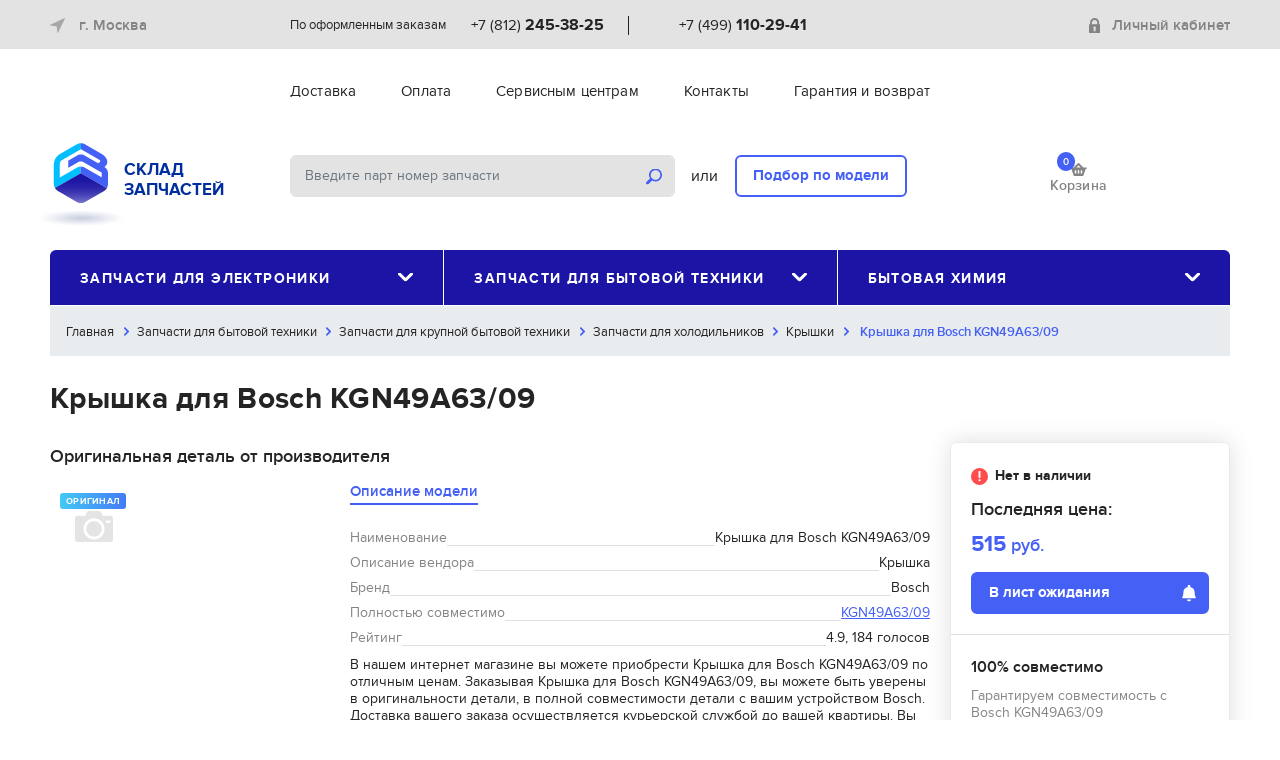

--- FILE ---
content_type: text/html; charset=UTF-8
request_url: https://zstock.ru/6627281
body_size: 16700
content:
<!doctype html>
<html lang="ru">
<head>
    <title>Крышка для Bosch KGN49A63/09 стоимость, ремонт и замена по выгодным ценам.</title>
    <meta charset="utf-8">
    <meta name="viewport" content="width=device-width, initial-scale=1, shrink-to-fit=no, user-scalable=0">
            <meta name="description" content="Крышка для Bosch KGN49A63/09 стоимость, ремонт и замена по выгодным ценам.   Оптовые цены   Широкий выбор   Быстрая доставка по России   Покупайте. Узнайте параметры и применимость Крышка для Bosch KGN49A63/09" />
                <meta property="og:type" content="website" />
            <meta property="og:title" content="Крышка для Bosch KGN49A63/09 стоимость, ремонт и замена по выгодным ценам." />
            <meta property="og:description" content="В нашем интернет магазине вы можете приобрести Крышка для Bosch KGN49A63/09 по отличным ценам. Заказывая Крышка для Bosch KGN49A63/09, вы можете быть уверены в оригинальности детали, в полной совместимости детали с вашим устройством Bosch. Доставка вашего заказа осуществляется курьерской службой до вашей квартиры. Вы так же можете получить дополнительную консультацию и заказать любую деталь с заменой непосредственно у вас дома. " />
            <meta property="og:image" content="https://zstock.ru/images/pic-empty.png" />
            <meta property="og:url" content="https://zstock.ru/6627281" />
        <!-- CSS -->
    <link href="/css/bootstrap.min.1574955534.css" rel="stylesheet" />
    <link href="/css/bootstrap-select.min.1553888390.css" rel="stylesheet" />
    <link href="/css/owl.carousel.min.1524241330.css" rel="stylesheet" />
    <link href="/css/owl.theme.default.min.1524241330.css" rel="stylesheet" />
    <link href="/css/jquery.fancybox.min.1554382114.css" rel="stylesheet" />
    <link href="/css/jquery.auto-complete.1552344087.css" rel="stylesheet" />
    <link href="/css/suggestions.1510927693.css" type="text/css" rel="stylesheet" />
    <link href="/css/style.1768985864.css" rel="stylesheet" />

    <!-- Favicons -->
    <link rel="apple-touch-icon" sizes="180x180" href="/img/favicons/apple-touch-icon.png">
    <link rel="icon" type="image/png" sizes="32x32" href="/img/favicons/favicon-32x32.png">
    <link rel="icon" type="image/png" sizes="16x16" href="/img/favicons/favicon-16x16.png">
    <link rel="manifest" href="/img/favicons/site.webmanifest">
    <link rel="mask-icon" href="/img/favicons/safari-pinned-tab.svg" color="#222222">
    <link rel="shortcut icon" href="/img/favicons/favicon.ico">
    <meta name="msapplication-TileColor" content="#222222">
    <meta name="msapplication-config" content="/img/favicons/browserconfig.xml">
    <meta name="theme-color" content="#ffffff">
    <meta name="yandex-verification" content="321cb25a5e503069" />
    <meta name="google-site-verification" content="ke23MitLVQ2_x8YPZPc_UNzz2OtlAoyzT0mQFzPiwcc" />


</head>

<body>
<div class="preloader">
    <div class="three-bounce">
        <div class="one"></div>
        <div class="two"></div>
        <div class="three"></div>
    </div>
</div>

<div class="wrapper">
    <header id="header" class="header">
        <div class="hide-menu a-hide-menu"></div>
        <div class="header-control d-md-none clearfix">
            <div class="header-control-left"><button class="help-nav-toggle a-help-nav-toggle"><span class="icon-menu"></span></button></div>
            <div class="header-control-right"><button class="nav-main-toggle a-nav-main-toggle">Каталог<span class="icon-catalog"></span></button></div>
        </div>
        <div class="header-top">
            <div class="container">
                <div class="header-content align-items-center">
                    <div class="header-left">
                        <div class="choose-city dropdown">
                            <div class="dropdown-mask"></div>
                            <a class="light-link" href="#" data-toggle="modal" data-target="#select_cityModal">
                                <span class="icon-location mr10"></span>

                                <span id="city_header">г. Москва</span>

                            </a>
                        </div>
                    </div>
                    <div class="header-right order-lg-last d-none d-md-block">
                                                    <input type="hidden" id="auth" value="false" />
                            <div class="login">
                                <a href="#" class="light-link" data-toggle="modal" data-target="#registrationModal"><span class="icon-lock mr10"></span>Личный кабинет</a>
                            </div>
                                            </div>
                    <div class="header-center d-none d-md-block">
                        <div class="header-contacts">
                            <div class="header-contact-item">
                                <div class="header-contact-city">По оформленным заказам</div>
                                <div class="header-contact-phone"><a href="tel:+78122453825" class="phone-link">+7 (812) <strong>245-38-25</strong></a></div>
                            </div>
                            <div class="header-contact-divider"></div>
                            <div class="header-contact-item">
                                <div class="header-contact-city"></div>
                                <div class="header-contact-phone"><a href="tel:+74991102941" class="phone-link">+7 (499) <strong>110-29-41</strong></a></div>
                            </div>
                        </div>
                    </div>
                </div>
            </div>
        </div>
        <div class="header-middle">
            <div class="container">
                <div class="header-content">
                    <div class="header-left d-none d-lg-block"></div>
                    <div class="header-center">
                        <div class="help-nav-container">
                            <button class="close a-hide-menu d-md-none"><span class="icon-close"></span></button>
                            <div class="login d-md-none">
                                                                <div class="login d-md-none"><a href="#" class="light-link" data-toggle="modal" data-target="#registrationModal"><span class="icon-lock mr10"></span>Личный кабинет</a></div>
                                <div class="help-nav-divider d-md-none"></div>
                                                            </div>
                            <div class="help-nav-divider d-md-none"></div>
                            <ul class="nav help-nav">
                                                                    <li class="nav-item "><a href="/dostavka" class="nav-link">Доставка</a></li>
                                                                    <li class="nav-item "><a href="/oplata" class="nav-link">Оплата</a></li>
                                                                    <li class="nav-item "><a href="/optovikam" class="nav-link">Сервисным центрам</a></li>
                                                                    <li class="nav-item "><a href="/contact" class="nav-link">Контакты</a></li>
                                                                    <li class="nav-item "><a href="/garantiya" class="nav-link">Гарантия и возврат</a></li>
                                                            </ul>
                            <div class="help-nav-divider d-md-none"></div>
                            <div class="header-contacts d-md-none">
                                <div class="header-contact-item">
                                    <div class="header-contact-city">Санкт-Петербург</div>
                                    <div class="header-contact-phone"><a href="tel:+78122453825" class="phone-link">+7 (812) <strong>245-38-25</strong></a></div>
                                </div>
                                <div class="header-contact-divider"></div>
                                <div class="header-contact-item">
                                    <div class="header-contact-city">Москва</div>
                                    <div class="header-contact-phone"><a href="tel:+74991102941" class="phone-link">+7 (499) <strong>110-29-41</strong></a></div>
                                </div>
                            </div>
                        </div>
                    </div>
                </div>
            </div>
        </div>
        <div class="header-bottom">
            <div class="container">
                <div class="header-content">
                    <div class="header-left">
                        <div class="logo"><a href="/" class="inside"><img src="/img/logo-zstock.svg" alt="Склад  запчастей" /><span class="brand-name">СКЛАД<br /> ЗАПЧАСТЕЙ</span></a></div>
                    </div>
                    <div class="header-right order-lg-last">
                        <div class="header-cart">
                            <a href="/cart" class="light-link">
									<span class="header-cart-icon">
										<span class="header-cart-count total_cart_num">0</span>
										<i class="icon-cart"></i>
									</span>
                                <span class="header-cart-title">Корзина</span>
                            </a>
                        </div>
                    </div>
                    <div class="header-center">
                        <div class="header-search">
                            <div class="search-form">
                                <form action="#">
                                    <input type="text" id="search_parts_subject" class="form-control form-control-fat form-control-solid search-input" value="" placeholder="Введите парт номер запчасти" />
                                    <button class="search-btn" id="search_parts"><span class="icon-search"></span></button>
                                </form>
                            </div>
                            <div class="search-divider">или</div>
                            <div class="search-choose"><a href="/selection" class="btn btn-outline-primary search-model">Подбор по модели</a></div>
                        </div>
                    </div>
                </div>
            </div>
        </div>
                <div class="container">
            <nav class="nav-main">
                <button class="close a-hide-menu d-md-none"><span class="icon-close"></span></button>
                <div class="nav-main-title d-md-none">Каталог</div>
                <ul class="nav nav-justified">
                                        <li class="nav-item dropdown">
                        <a class="nav-link dropdown-toggle" href="#" id="dropdownMainNav1" role="button" data-toggle="dropdown" aria-haspopup="true" aria-expanded="false">Запчасти для электроники<span class="icon-caret"></span></a>
                        <div class="dropdown-menu" aria-labelledby="dropdownMainNav1">
                            <div class="row">
                                <div class="col-md-4">
                                                                        <div class="nav-title">Запчасти для компьютеров</div>
                                    <ul class="nav flex-column">
                                                                                <li class="nav-item"><a href="/zapchasti-dlya-elektroniki/zapchasti-dlya-kompyuterov/zapchasti-dlya-noutbukov" class="nav-link">Запчасти для ноутбуков</a></li>
                                                                                                                    </ul>
                                                                        <div class="nav-title">Запчасти для мобильной техники</div>
                                    <ul class="nav flex-column">
                                                                                <li class="nav-item"><a href="/zapchasti-dlya-elektroniki/zapchasti-dlya-mobilnoy-tehniki/zapchasti-dlya-gps-navigatorov" class="nav-link">Запчасти для GPS навигаторов</a></li>
                                                                                                                        <li class="nav-item"><a href="/zapchasti-dlya-elektroniki/zapchasti-dlya-mobilnoy-tehniki/zapchasti-dlya-videoregistratorov" class="nav-link">Запчасти для видеорегистраторов</a></li>
                                                                                                                        <li class="nav-item"><a href="/zapchasti-dlya-elektroniki/zapchasti-dlya-mobilnoy-tehniki/zapchasti-dlya-modemov" class="nav-link">Запчасти для модемов</a></li>
                                                                                                                        <li class="nav-item"><a href="/zapchasti-dlya-elektroniki/zapchasti-dlya-mobilnoy-tehniki/zapchasti-dlya-nosimyh-ustroystv" class="nav-link">Запчасти для носимых устройств</a></li>
                                                                                                                        <li class="nav-item"><a href="/zapchasti-dlya-elektroniki/zapchasti-dlya-mobilnoy-tehniki/zapchasti-dlya-ochkov-virtualnoy-realnosti" class="nav-link">Запчасти для очков VR</a></li>
                                                                                                                        <li class="nav-item"><a href="/zapchasti-dlya-elektroniki/zapchasti-dlya-mobilnoy-tehniki/zapchasti-dlya-planshetov" class="nav-link">Запчасти для планшетов</a></li>
                                                                                                                        <li class="nav-item"><a href="/zapchasti-dlya-elektroniki/zapchasti-dlya-mobilnoy-tehniki/zapchasti-dlya-radar-detektorov" class="nav-link">Запчасти для радар-детекторов</a></li>
                                                                                                                        <li class="nav-item"><a href="/zapchasti-dlya-elektroniki/zapchasti-dlya-mobilnoy-tehniki/zapchasti-dlya-routerov" class="nav-link">Запчасти для роутеров</a></li>
                                                                                                                        <li class="nav-item"><a href="/zapchasti-dlya-elektroniki/zapchasti-dlya-mobilnoy-tehniki/zapchasti-dlya-telefonov" class="nav-link">Запчасти для телефонов</a></li>
                                                                                                                        <li class="nav-item"><a href="/zapchasti-dlya-elektroniki/zapchasti-dlya-mobilnoy-tehniki/zapchasti-dlya-elektronnyh-knig" class="nav-link">Запчасти для электронных книг</a></li>
                                                                                                                        <li class="nav-item"><a href="/oborudovanie-dlya-remonta/ruchnoy-instrument" class="nav-link">Ручной инструмент</a></li>
                                                                                                                    </ul>
                                                                        <div class="nav-title">Запчасти для офисной техники</div>
                                    <ul class="nav flex-column">
                                                                                <li class="nav-item"><a href="/zapchasti-dlya-elektroniki/zapchasti-dlya-ofisnoy-tehniki/zapchasti-dlya-printerov-i-mfu" class="nav-link">Запчасти для принтеров и МФУ</a></li>
                                                                                                                    </ul>
                                                                        <div class="nav-title">Запчасти для телевизоров и проекторов</div>
                                    <ul class="nav flex-column">
                                                                                <li class="nav-item"><a href="/zapchasti-dlya-elektroniki/zapchasti-dlya-televizorov-i-proektorov/zapchasti-dlya-proektorov" class="nav-link">Запчасти для проекторов</a></li>
                                                                                                                        <li class="nav-item"><a href="/zapchasti-dlya-elektroniki/zapchasti-dlya-televizorov-i-proektorov/zapchasti-dlya-televizorov" class="nav-link">Запчасти для телевизоров</a></li>
                                                                                                                    </ul>
                                                                        <div class="nav-title">Запчасти для фото и видео</div>
                                    <ul class="nav flex-column">
                                                                                <li class="nav-item"><a href="/zapchasti-dlya-elektroniki/zapchasti-dlya-foto-i-video/zapchasti-dlya-fotoapparatov" class="nav-link">Запчасти для фотоаппаратов</a></li>
                                                                                                                    </ul>
                                                                        <div class="nav-title">Запчасти для электротранспорта</div>
                                    <ul class="nav flex-column">
                                                                                <li class="nav-item"><a href="/zapchasti-dlya-elektroniki/zapchasti-dlya-elektrotransporta/zapchasti-dlya-elektrosamokatov" class="nav-link">Запчасти для электросамокатов</a></li>
                                                                                                                    </ul>
                                                                    </div>
                            </div>
                        </div>
                    </li>
                                        <li class="nav-item dropdown">
                        <a class="nav-link dropdown-toggle" href="#" id="dropdownMainNav1" role="button" data-toggle="dropdown" aria-haspopup="true" aria-expanded="false">Запчасти для бытовой техники<span class="icon-caret"></span></a>
                        <div class="dropdown-menu" aria-labelledby="dropdownMainNav1">
                            <div class="row">
                                <div class="col-md-4">
                                                                        <div class="nav-title">Запчасти для климатической техники</div>
                                    <ul class="nav flex-column">
                                                                                <li class="nav-item"><a href="/zapchasti-dlya-bytovoy-tehniki/zapchasti-dlya-klimaticheskoy-tehniki/zapchasti-dlya-vytyazhek-vozduhoochistiteley" class="nav-link">Запчасти для вытяжек</a></li>
                                                                                                                        <li class="nav-item"><a href="/zapchasti-dlya-bytovoy-tehniki/zapchasti-dlya-klimaticheskoy-tehniki/zapchasti-dlya-konvektorov-kaminov-elekticheskih" class="nav-link">Запчасти для конвекторов</a></li>
                                                                                                                        <li class="nav-item"><a href="/zapchasti-dlya-bytovoy-tehniki/zapchasti-dlya-klimaticheskoy-tehniki/zapchasti-dlya-kondicionerov" class="nav-link">Запчасти для кондиционеров</a></li>
                                                                                                                        <li class="nav-item"><a href="/zapchasti-dlya-bytovoy-tehniki/zapchasti-dlya-klimaticheskoy-tehniki/zapchasti-dlya-maslonapolnennyh-radiatorov" class="nav-link">Запчасти для масляных радиаторов</a></li>
                                                                                                                        <li class="nav-item"><a href="/zapchasti-dlya-bytovoy-tehniki/zapchasti-dlya-klimaticheskoy-tehniki/zapchasti-dlya-teploventilyatorov" class="nav-link">Запчасти для тепловых вентиляторов</a></li>
                                                                                                                        <li class="nav-item"><a href="/zapchasti-dlya-bytovoy-tehniki/zapchasti-dlya-klimaticheskoy-tehniki/zapchasti-dlya-uvlazhniteley-ochistiteley-vozduha" class="nav-link">Запчасти для увлажнителей, очистителей воздуха</a></li>
                                                                                                                    </ul>
                                                                        <div class="nav-title">Запчасти для крупной бытовой техники</div>
                                    <ul class="nav flex-column">
                                                                                <li class="nav-item"><a href="/zapchasti-dlya-bytovoy-tehniki/zapchasti-dlya-krupnoy-bytovoy-tehniki/zapchasti-dlya-varochnyh-poverhnostey" class="nav-link">Запчасти для варочных поверхностей</a></li>
                                                                                                                        <li class="nav-item"><a href="/zapchasti-dlya-bytovoy-tehniki/zapchasti-dlya-krupnoy-bytovoy-tehniki/zapchasti-dlya-vodonagrevateley" class="nav-link">Запчасти для водонагревателей</a></li>
                                                                                                                        <li class="nav-item"><a href="/zapchasti-dlya-bytovoy-tehniki/zapchasti-dlya-krupnoy-bytovoy-tehniki/zapchasti-dlya-vodonagrevateley-gazovyh-kotlov" class="nav-link">Запчасти для водонагревателей газовых, котлов</a></li>
                                                                                                                        <li class="nav-item"><a href="/zapchasti-dlya-bytovoy-tehniki/zapchasti-dlya-krupnoy-bytovoy-tehniki/zapchasti-dlya-duhovyh-shkafov" class="nav-link">Запчасти для духовых шкафов</a></li>
                                                                                                                        <li class="nav-item"><a href="/zapchasti-dlya-bytovoy-tehniki/zapchasti-dlya-krupnoy-bytovoy-tehniki/zapchasti-dlya-plit-duhovyh-shkafov-varochnyh-poverhnostey" class="nav-link">Запчасти для кухонных плит</a></li>
                                                                                                                        <li class="nav-item"><a href="/zapchasti-dlya-bytovoy-tehniki/zapchasti-dlya-krupnoy-bytovoy-tehniki/zapchasti-dlya-posudomoechnyh-mashin" class="nav-link">Запчасти для посудомоечных машин</a></li>
                                                                            </ul>
                                </div>
                                <div class="col-md-4">
                                    <ul class="nav flex-column">
                                                                                                                        <li class="nav-item"><a href="/zapchasti-dlya-bytovoy-tehniki/zapchasti-dlya-krupnoy-bytovoy-tehniki/zapchasti-dlya-stiralnyh-mashin" class="nav-link">Запчасти для стиральных машин</a></li>
                                                                                                                        <li class="nav-item"><a href="/zapchasti-dlya-bytovoy-tehniki/zapchasti-dlya-krupnoy-bytovoy-tehniki/zapchasti-dlya-sushilnyh-mashin" class="nav-link">Запчасти для сушильных машин</a></li>
                                                                                                                        <li class="nav-item"><a href="/zapchasti-dlya-bytovoy-tehniki/zapchasti-dlya-krupnoy-bytovoy-tehniki/zapchasti-dlya-holodilnikov" class="nav-link">Запчасти для холодильников</a></li>
                                                                                                                    </ul>
                                                                        <div class="nav-title">Запчасти для мелкой бытовой техники</div>
                                    <ul class="nav flex-column">
                                                                                <li class="nav-item"><a href="/zapchasti-dlya-bytovoy-tehniki/zapchasti-dlya-melkoy-bytovoy-tehniki/zapchasti-dlya-blenderov-mikserov" class="nav-link">Запчасти для блендеров, миксеров</a></li>
                                                                                                                        <li class="nav-item"><a href="/zapchasti-dlya-bytovoy-tehniki/zapchasti-dlya-melkoy-bytovoy-tehniki/blinnicy" class="nav-link">Запчасти для блинниц</a></li>
                                                                                                                        <li class="nav-item"><a href="/zapchasti-dlya-bytovoy-tehniki/zapchasti-dlya-melkoy-bytovoy-tehniki/zapchasti-dlya-britvy-zubnyh-schetok-mashinok-dlya-strizhki" class="nav-link">Запчасти для бритв, зубных щёток, машинок для стрижки</a></li>
                                                                                                                        <li class="nav-item"><a href="/zapchasti-dlya-bytovoy-tehniki/zapchasti-dlya-melkoy-bytovoy-tehniki/zapchasti-dlya-buterbrodnic" class="nav-link">Запчасти для бутербродниц</a></li>
                                                                                                                        <li class="nav-item"><a href="/zapchasti-dlya-bytovoy-tehniki/zapchasti-dlya-melkoy-bytovoy-tehniki/zapchasti-dlya-vakuumnyh-upakovschikov" class="nav-link">Запчасти для вакуумных упаковщиков</a></li>
                                                                                                                        <li class="nav-item"><a href="/zapchasti-dlya-bytovoy-tehniki/zapchasti-dlya-melkoy-bytovoy-tehniki/zapchasti-dlya-vafelnic" class="nav-link">Запчасти для вафельниц</a></li>
                                                                                                                        <li class="nav-item"><a href="/zapchasti-dlya-bytovoy-tehniki/zapchasti-dlya-melkoy-bytovoy-tehniki/zapchasti-dlya-vetchinnic" class="nav-link">Запчасти для ветчинниц</a></li>
                                                                                                                        <li class="nav-item"><a href="/zapchasti-dlya-bytovoy-tehniki/zapchasti-dlya-melkoy-bytovoy-tehniki/zapchasti-dlya-vspenivateley-moloka" class="nav-link">Запчасти для вспенивателей молока</a></li>
                                                                                                                        <li class="nav-item"><a href="/zapchasti-dlya-bytovoy-tehniki/zapchasti-dlya-melkoy-bytovoy-tehniki/Zapchasti-dlya-vypryamitelej-volos" class="nav-link">Запчасти для выпрямителей волос</a></li>
                                                                                                                        <li class="nav-item"><a href="/zapchasti-dlya-bytovoy-tehniki/zapchasti-dlya-melkoy-bytovoy-tehniki/zachasti-dlya-domashnih-kinoteatrov" class="nav-link">Запчасти для домашних кинотеатров</a></li>
                                                                                                                        <li class="nav-item"><a href="/zapchasti-dlya-bytovoy-tehniki/zapchasti-dlya-melkoy-bytovoy-tehniki/zapchasti-dlya-yogurtnic" class="nav-link">Запчасти для йогуртниц</a></li>
                                                                                                                        <li class="nav-item"><a href="/zapchasti-dlya-bytovoy-tehniki/zapchasti-dlya-melkoy-bytovoy-tehniki/zapchasti-dlya-kofevarok-chaynikov" class="nav-link">Запчасти для кофеварок, кофемашин</a></li>
                                                                                                                        <li class="nav-item"><a href="/zapchasti-dlya-bytovoy-tehniki/zapchasti-dlya-melkoy-bytovoy-tehniki/zapchasti-dlya-kofemolok" class="nav-link">Запчасти для кофемолок</a></li>
                                                                                                                        <li class="nav-item"><a href="/zapchasti-dlya-bytovoy-tehniki/zapchasti-dlya-melkoy-bytovoy-tehniki/zapchasti-dlya-kuhonnyh-kombainov" class="nav-link">Запчасти для кухонных комбаинов</a></li>
                                                                                                                        <li class="nav-item"><a href="/zapchasti-dlya-bytovoy-tehniki/zapchasti-dlya-melkoy-bytovoy-tehniki/zapchasti-dlya-lomterezok" class="nav-link">Запчасти для ломтерезок</a></li>
                                                                                                                        <li class="nav-item"><a href="/zapchasti-dlya-bytovoy-tehniki/zapchasti-dlya-melkoy-bytovoy-tehniki/zapchasti-dlya-manikyurnyh-naborov" class="nav-link">Запчасти для маникюрных наборов</a></li>
                                                                                                                        <li class="nav-item"><a href="/zapchasti-dlya-bytovoy-tehniki/zapchasti-dlya-melkoy-bytovoy-tehniki/zapchasti-dlya-massazherov" class="nav-link">Запчасти для массажеров</a></li>
                                                                                                                        <li class="nav-item"><a href="/zapchasti-dlya-bytovoy-tehniki/zapchasti-dlya-melkoy-bytovoy-tehniki/zapchasti-dlya-mashinki-prigotovleniya-pasty" class="nav-link">Запчасти для машинки приготовления пасты</a></li>
                                                                                                                        <li class="nav-item"><a href="/zapchasti-dlya-bytovoy-tehniki/zapchasti-dlya-melkoy-bytovoy-tehniki/zapchasti-dlya-mikrovolnovyh-pechey" class="nav-link">Запчасти для микроволновых печей</a></li>
                                                                                                                        <li class="nav-item"><a href="/zapchasti-dlya-bytovoy-tehniki/zapchasti-dlya-melkoy-bytovoy-tehniki/zapchasti-dlya-mini-pechey" class="nav-link">Запчасти для мини-печей</a></li>
                                                                                                                        <li class="nav-item"><a href="/zapchasti-dlya-bytovoy-tehniki/zapchasti-dlya-melkoy-bytovoy-tehniki/zapchasti-dlya-moyschikov-okon" class="nav-link">Запчасти для мойщиков окон</a></li>
                                                                                                                        <li class="nav-item"><a href="/zapchasti-dlya-bytovoy-tehniki/zapchasti-dlya-melkoy-bytovoy-tehniki/morozhenicy" class="nav-link">Запчасти для морожениц</a></li>
                                                                                                                        <li class="nav-item"><a href="/zapchasti-dlya-bytovoy-tehniki/zapchasti-dlya-melkoy-bytovoy-tehniki/zapchasti-dlya-dlya-muzykalnyh-centrov" class="nav-link">Запчасти для музыкальных центров</a></li>
                                                                                                                        <li class="nav-item"><a href="/zapchasti-dlya-bytovoy-tehniki/zapchasti-dlya-melkoy-bytovoy-tehniki/zapchasti-dlya-multivarok" class="nav-link">Запчасти для мультиварок</a></li>
                                                                                                                        <li class="nav-item"><a href="/zapchasti-dlya-bytovoy-tehniki/zapchasti-dlya-melkoy-bytovoy-tehniki/zapchasti-dlya-multipekarya" class="nav-link">Запчасти для мультипекаря</a></li>
                                                                                                                        <li class="nav-item"><a href="/zapchasti-dlya-bytovoy-tehniki/zapchasti-dlya-melkoy-bytovoy-tehniki/zapchasti-dlya-myasorubok" class="nav-link">Запчасти для мясорубок</a></li>
                                                                                                                        <li class="nav-item"><a href="/zapchasti-dlya-bytovoy-tehniki/zapchasti-dlya-melkoy-bytovoy-tehniki/zapchasti-dlya-ovoscherezok" class="nav-link">Запчасти для овощерезок</a></li>
                                                                                                                        <li class="nav-item"><a href="/zapchasti-dlya-bytovoy-tehniki/zapchasti-dlya-melkoy-bytovoy-tehniki/zapchasti-dlya-parovarok" class="nav-link">Запчасти для пароварок</a></li>
                                                                                                                        <li class="nav-item"><a href="/zapchasti-dlya-bytovoy-tehniki/zapchasti-dlya-melkoy-bytovoy-tehniki/zapchasti-dlya-podogrevateley-posudy" class="nav-link">Запчасти для подогревателей посуды</a></li>
                                                                                                                        <li class="nav-item"><a href="/zapchasti-dlya-bytovoy-tehniki/zapchasti-dlya-melkoy-bytovoy-tehniki/zapchasti-dlya-pylesosov" class="nav-link">Запчасти для пылесосов</a></li>
                                                                                                                        <li class="nav-item"><a href="/zapchasti-dlya-bytovoy-tehniki/zapchasti-dlya-melkoy-bytovoy-tehniki/zapchasti-dlya-smesiteley-vody" class="nav-link">Запчасти для смесителей воды</a></li>
                                                                                                                        <li class="nav-item"><a href="/zapchasti-dlya-bytovoy-tehniki/zapchasti-dlya-melkoy-bytovoy-tehniki/zapchasti-dlya-sokovyzhimalok" class="nav-link">Запчасти для соковыжималок</a></li>
                                                                                                                        <li class="nav-item"><a href="/zapchasti-dlya-bytovoy-tehniki/zapchasti-dlya-melkoy-bytovoy-tehniki/zapchasti-dlya-stekloochistiteley" class="nav-link">Запчасти для стеклоочистителей</a></li>
                                                                                                                        <li class="nav-item"><a href="/zapchasti-dlya-bytovoy-tehniki/zapchasti-dlya-melkoy-bytovoy-tehniki/zapchasti-dlya-sushilok-fruktov-i-ovoschey" class="nav-link">Запчасти для сушилок фруктов и овощей</a></li>
                                                                                                                        <li class="nav-item"><a href="/zapchasti-dlya-bytovoy-tehniki/zapchasti-dlya-melkoy-bytovoy-tehniki/zapchasti-dlya-tosterov" class="nav-link">Запчасти для тостеров</a></li>
                                                                            </ul>
                                </div>
                                <div class="col-md-4">
                                    <ul class="nav flex-column">
                                                                                                                        <li class="nav-item"><a href="/zapchasti-dlya-bytovoy-tehniki/zapchasti-dlya-melkoy-bytovoy-tehniki/zapchasti-dlya-utyugov" class="nav-link">Запчасти для утюгов</a></li>
                                                                                                                        <li class="nav-item"><a href="/zapchasti-dlya-bytovoy-tehniki/zapchasti-dlya-melkoy-bytovoy-tehniki/zapchasti-dlya-fenov" class="nav-link">Запчасти для фенов</a></li>
                                                                                                                        <li class="nav-item"><a href="/zapchasti-dlya-bytovoy-tehniki/zapchasti-dlya-melkoy-bytovoy-tehniki/zapchasti-dlya-frityurnic" class="nav-link">Запчасти для фритюрниц</a></li>
                                                                                                                        <li class="nav-item"><a href="/zapchasti-dlya-bytovoy-tehniki/zapchasti-dlya-melkoy-bytovoy-tehniki/zapchasti-dlya-hlebopechey" class="nav-link">Запчасти для хлебопечей</a></li>
                                                                                                                        <li class="nav-item"><a href="/zapchasti-dlya-bytovoy-tehniki/zapchasti-dlya-melkoy-bytovoy-tehniki/chayniki-chaevarki-termopoty" class="nav-link">Запчасти для чайников, термопотов</a></li>
                                                                                                                        <li class="nav-item"><a href="/zapchasti-dlya-bytovoy-tehniki/zapchasti-dlya-melkoy-bytovoy-tehniki/zapchasti-dlya-elektrogriley" class="nav-link">Запчасти для электрогрилей</a></li>
                                                                                                                        <li class="nav-item"><a href="/zapchasti-dlya-bytovoy-tehniki/zapchasti-dlya-melkoy-bytovoy-tehniki/zapchasti-dlya-elektroshashlychnic" class="nav-link">Запчасти для электрошашлычниц</a></li>
                                                                                                                    </ul>
                                                                        <div class="nav-title">Запчасти для садовой техники</div>
                                    <ul class="nav flex-column">
                                                                            </ul>
                                                                        <div class="nav-title">Запчасти для электроинструмента</div>
                                    <ul class="nav flex-column">
                                                                                <li class="nav-item"><a href="/zapchasti-dlya-bytovoy-tehniki/zapchasti-dlya-elektroinstrumenta/abrazivnye-materialy-dlya-shlifovaniya" class="nav-link">Абразивные материалы для шлифования</a></li>
                                                                                                                        <li class="nav-item"><a href="/zapchasti-dlya-bytovoy-tehniki/zapchasti-dlya-elektroinstrumenta/almaznyy-instrument" class="nav-link">Алмазный инструмент</a></li>
                                                                                                                        <li class="nav-item"><a href="/zapchasti-dlya-bytovoy-tehniki/zapchasti-dlya-elektroinstrumenta/bity-i-torcevye-udarnye-golovki" class="nav-link">Биты и торцевые ударные головки</a></li>
                                                                                                                        <li class="nav-item"><a href="/zapchasti-dlya-bytovoy-tehniki/zapchasti-dlya-elektroinstrumenta/derevoobrabotka" class="nav-link">Деревообработка</a></li>
                                                                                                                        <li class="nav-item"><a href="/zapchasti-dlya-bytovoy-tehniki/zapchasti-dlya-elektroinstrumenta/metalloobrabotka" class="nav-link">Металлообработка</a></li>
                                                                                                                        <li class="nav-item"><a href="/zapchasti-dlya-bytovoy-tehniki/zapchasti-dlya-elektroinstrumenta/nabory-osnastki-i-instrumentov" class="nav-link">Наборы оснастки и инструментов</a></li>
                                                                                                                        <li class="nav-item"><a href="/zapchasti-dlya-bytovoy-tehniki/zapchasti-dlya-elektroinstrumenta/osnastka-i-rashodka-po-betonu" class="nav-link">Оснастка и расходка по бетону</a></li>
                                                                                                                        <li class="nav-item"><a href="/zapchasti-dlya-bytovoy-tehniki/zapchasti-dlya-elektroinstrumenta/polotna-dlya-elektrolobzika-i-sabelnyh-pil" class="nav-link">Полотна для электролобзика и сабельных пил</a></li>
                                                                                                                        <li class="nav-item"><a href="/zapchasti-dlya-bytovoy-tehniki/zapchasti-dlya-elektroinstrumenta/prinadlezhnosti-dlya-universalnyh-rezakov" class="nav-link">Принадлежности для универсальных резаков</a></li>
                                                                                                                        <li class="nav-item"><a href="/zapchasti-dlya-bytovoy-tehniki/zapchasti-dlya-elektroinstrumenta/sistemnye-prinadlezhnosti-dlya-instrumenta" class="nav-link">Системные принадлежности для инструмента</a></li>
                                                                                                                        <li class="nav-item"><a href="/zapchasti-dlya-bytovoy-tehniki/zapchasti-dlya-elektroinstrumenta/elektroinstrument-i-akkumulyatornyy-instrument" class="nav-link">Электроинструмент и аккумуляторный инструмент</a></li>
                                                                                                                    </ul>
                                                                    </div>
                            </div>
                        </div>
                    </li>
                                        <li class="nav-item dropdown">
                        <a class="nav-link dropdown-toggle" href="#" id="dropdownMainNav1" role="button" data-toggle="dropdown" aria-haspopup="true" aria-expanded="false">Бытовая химия<span class="icon-caret"></span></a>
                        <div class="dropdown-menu" aria-labelledby="dropdownMainNav1">
                            <div class="row">
                                <div class="col-md-4">
                                                                        <div class="nav-title">Чистка и уход бытовой техники</div>
                                    <ul class="nav flex-column">
                                                                                <li class="nav-item"><a href="/bytovaya-himiya/chistka-i-uhod-bytovoy-tehniki/sredstva-dlya-ochistki-posudomoechnyh-mashin" class="nav-link">Средства для очистки посудомоечных машин</a></li>
                                                                                                                        <li class="nav-item"><a href="/bytovaya-himiya/chistka-i-uhod-bytovoy-tehniki/sredstva-dlya-ochistki-stiralnyh" class="nav-link">Средства для очистки стиральных машин</a></li>
                                                                                                                        <li class="nav-item"><a href="/bytovaya-himiya/chistka-i-uhod-bytovoy-tehniki/sredstva-ot-nakipi-dlya-kofemashin" class="nav-link">Средства от накипи для кофемашин</a></li>
                                                                                                                        <li class="nav-item"><a href="/bytovaya-himiya/sredstva-dlya-chistki-i-uhoda-za-bytovoy-tehnikoy/sredstva-po-uhodu-za-bytovoy-tehnikoy" class="nav-link">Средства по чистке и уходу за бытовой техникой</a></li>
                                                                                                                        <li class="nav-item"><a href="/bytovaya-himiya/chistka-i-uhod-bytovoy-tehniki/tabletki-ot-nakipi-dlya-kofemashin" class="nav-link">Таблетки от накипи для кофемашин</a></li>
                                                                                                                    </ul>
                                                                    </div>
                            </div>
                        </div>
                    </li>
                                    </ul>
            </nav> <!-- /end .nav-main -->
        </div>
    </header> <!-- /end #header --><div id="content">
    <div class="container">
        <div class="d-none d-md-block" aria-label="breadcrumb">
            <ol class="breadcrumb" itemscope itemtype="http://schema.org/BreadcrumbList">
                                                    <li  itemprop="itemListElement" itemscope itemtype="http://schema.org/ListItem" class="breadcrumb-item"><a itemprop="item" href="/"><span itemprop="name">Главная</span></a>
                    <meta itemprop="position" content="1"/>
                </li>
                                                                        <li  itemprop="itemListElement" itemscope itemtype="http://schema.org/ListItem" class="breadcrumb-item"><a itemprop="item" href="/zapchasti-dlya-bytovoy-tehniki"><span itemprop="name">Запчасти для бытовой техники</span></a>
                    <meta itemprop="position" content="2"/>
                </li>
                                                                        <li  itemprop="itemListElement" itemscope itemtype="http://schema.org/ListItem" class="breadcrumb-item"><a itemprop="item" href="/zapchasti-dlya-bytovoy-tehniki/zapchasti-dlya-krupnoy-bytovoy-tehniki"><span itemprop="name">Запчасти для крупной бытовой техники</span></a>
                    <meta itemprop="position" content="3"/>
                </li>
                                                                        <li  itemprop="itemListElement" itemscope itemtype="http://schema.org/ListItem" class="breadcrumb-item"><a itemprop="item" href="/zapchasti-dlya-bytovoy-tehniki/zapchasti-dlya-krupnoy-bytovoy-tehniki/zapchasti-dlya-holodilnikov/filter/kgn49a63-09"><span itemprop="name">Запчасти для холодильников</span></a>
                    <meta itemprop="position" content="4"/>
                </li>
                                                                        <li  itemprop="itemListElement" itemscope itemtype="http://schema.org/ListItem" class="breadcrumb-item"><a itemprop="item" href="/zapchasti-dlya-bytovoy-tehniki/zapchasti-dlya-krupnoy-bytovoy-tehniki/zapchasti-dlya-holodilnikov/kryshki/filter/kgn49a63-09"><span itemprop="name">Крышки</span></a>
                    <meta itemprop="position" content="5"/>
                </li>
                                                                                <li  itemprop="itemListElement" itemscope itemtype="http://schema.org/ListItem" class="breadcrumb-item active" aria-current="page">
                            <span itemprop="name">Крышка для Bosch KGN49A63/09</span>
                            <meta itemprop="position" content="6"/>
                        </li>
                                                </ol>
        </div>

        <h1 class="text-center text-md-left mb-3">Крышка для Bosch KGN49A63/09</h1>

        <div class="row">
            <div class="col d-lg-none mobile-narrow">
                                <h3 class="text-center">Оригинальная деталь от производителя</h3>
                                <div class="box box-photo">
                    <img src="/images/pic-empty.png" alt="Крышка для Bosch KGN49A63/09" />
                                        <div class="product-item-label"><div class="label-item">Оригинал</div></div>
                                    </div>
            </div>
            <aside class="col-lg-3 aside mobile-narrow order-lg-last mt10">
                <div class="box box-shadow">
                    <div class="product-card-control">
                        <div class="product-item-status product-item-status-md"><span class="icon-warning"></span> Нет в наличии</div>
                        <h3>Последняя цена:</h3>
                                                <div class="price price-lg"><span class="price-value">515</span> руб.</div>
                                                                            <button id="in_waiting" data-action="in_waiting" class="btn btn-primary btn-block btn-with-icon-mobile text-left"><span id="buy_text">В лист ожидания</span><span class="icon-bell"></span></button>
                                                                        <div class="filter-divider mt20 mb-4"></div>
                                                    <div class="search-form-title">100% совместимо</div>

                            <div class="help-control">
                                Гарантируем совместимость с Bosch KGN49A63/09                            </div>

                                            </div>
                </div>
                <div class="box box-shadow">
                    <h3 class="mb-4">Доставка:</h3>
                    <div class="row mb-3">
                        <div class="col">В г. Москва</div>
                        <div class="col-auto"><a href="#" data-toggle="modal" data-target="#select_cityModal">Изменить</a></div>
                    </div>
                    <div id="delivery_list_item" class="delivery-list">
                        <div class="delivery-list">
                                                            <div class="delivery-item">
                                    <div class="delivery-item-logo"><img src="/img/delivery_x5.svg" alt="" /></div>
                                    <div class="delivery-item-title"><strong>Пятёрочка</strong></div>
                                                                        <div class="delivery-item-price"><strong>299</strong> руб.</div>
                                </div>
                                                            <div class="delivery-item">
                                    <div class="delivery-item-logo"><img src="/img/delivery_sdek.svg" alt="" /></div>
                                    <div class="delivery-item-title"><strong>СДЭК</strong></div>
                                                                        <div class="delivery-item-price"><strong>349</strong> руб.</div>
                                </div>
                                                            <div class="delivery-item">
                                    <div class="delivery-item-logo"><img src="/img/delivery_yandex.svg" alt="" /></div>
                                    <div class="delivery-item-title"><strong>YANDEX-Курьер</strong></div>
                                                                        <div class="delivery-item-price"><strong>1 956</strong> руб.</div>
                                </div>
                                                            <div class="delivery-item">
                                    <div class="delivery-item-logo"><img src="/img/delivery_sdek.svg" alt="" /></div>
                                    <div class="delivery-item-title"><strong>СДЭК-Курьер</strong></div>
                                                                        <div class="delivery-item-price"><strong>1 023</strong> руб.</div>
                                </div>
                                                    </div>
                    </div>
                </div>
            </aside>
            <main class="page-content page-content-mt col-lg-9 order-lg-first">
                                <h3 class="d-none d-md-block">Оригинальная деталь от производителя</h3>
                                <div class="mobile-narrow">
                    <div class="row">
                        <div class="col-lg-4 d-none d-lg-block">
                            <div class="product-card-photo mt-1">
                                <img src="/images/pic-empty.png" alt="Крышка для Bosch KGN49A63/09" />
                                                                <div class="product-item-label"><div class="label-item">Оригинал</div></div>
                                                            </div>
                        </div>
                        <div class="col-lg-8">
                            <div class="tabs-carousel a-tabs-carousel owl-carousel owl-theme tabs-carousel-lg mb-3">
                                <div class="tabs-carousel-item" data-dot="<button class='nav-link'>Описание модели</button>">
                                    <div class="product-card">
                                        <div class="product-card-content">
                                            <div class="param-table">
                                                <div class="param-table-item">
                                                    <div class="param-table-param"><div class="inside">Наименование</div></div>
                                                    <div class="param-table-value">Крышка для Bosch KGN49A63/09</div>
                                                </div>
                                                                                                <div class="param-table-item">
                                                    <div class="param-table-param"><div class="inside">Описание вендора</div></div>
                                                    <div class="param-table-value">Крышка</div>
                                                </div>
                                                <div class="param-table-item">
                                                    <div class="param-table-param"><div class="inside">Бренд</div></div>
                                                    <div class="param-table-value">Bosch</div>
                                                </div>

                                                <div class="param-table-item">
                                                    <div class="param-table-param"><div class="inside">Полностью совместимо</div></div>
                                                    <div class="param-table-value"><a href="/zapchasti-dlya-bytovoy-tehniki/zapchasti-dlya-krupnoy-bytovoy-tehniki/zapchasti-dlya-holodilnikov/filter/kgn49a63-09">KGN49A63/09</a></div>
                                                </div>
                                                <div class="param-table-item">
                                                    <div class="param-table-param"><div class="inside">Рейтинг</div></div>
                                                    <div class="param-table-value">4.9, 184 голосов</div>
                                                </div>
                                            </div>
                                        </div>
                                        <div class="text-md">
                                            В нашем интернет магазине вы можете приобрести Крышка для Bosch KGN49A63/09 по отличным ценам. Заказывая Крышка для Bosch KGN49A63/09, вы можете быть уверены в оригинальности детали, в полной совместимости детали с вашим устройством Bosch. Доставка вашего заказа осуществляется курьерской службой до вашей квартиры. Вы так же можете получить дополнительную консультацию и заказать любую деталь с заменой непосредственно у вас дома.                                         </div>
                                    </div>
                                </div>

                            </div>
                            <input type="hidden" id="guid" value="ff1c9ddf-7152-11ea-80e9-ac1f6b01ad31"/>
                            <input type="hidden" id="yacom_uid" value="ff1c9ddf-7152-11ea-80e9-ac1f6b01ad31"/>
                                                    </div>
                    </div>

                    <div class="box-primary">
                        <h3>Заказать Крышка для Bosch KGN49A63/09 с заменой (ремонтом)</h3>
                        <div class="row">
                            <div class="col-md-auto"><a href="/zapchasti-dlya-bytovoy-tehniki/zapchasti-dlya-krupnoy-bytovoy-tehniki/zapchasti-dlya-holodilnikov/filter/bosch" class="brand-item box mb-3"><img src="/pics/668f9d08-b43f-11eb-810b-ac1f6b01ad31.png" alt=""></a></div>
                            <div class="col">
                                <div class="text-md mb10">Если у вас есть потребность комплексного обслуживания, вы можете заказать Крышка для Bosch KGN49A63/09 с услугой замены (ремонта). Ремонт вашего устройства будет произведен официальным сервисным центром Bosch у вас на дому (за исключением мобильной техники) в удобное для вас время. Вы получите гарантированно качественный ремонт устройства по цене ниже, чем в неавторизованных центрах.</div>
                            </div>
                        </div>
                        <h3 class="text-center text-md-left mb-3">Цена работы уточняется<span class="d-block d-md-inline price price-lg ml-md-3"><span class="price-value">-</span></span></h3>
                        <div class="row align-items-center text-center text-md-left">
                            <div class="col-md-auto mb-2"><button data-action="buy" disabled id="buy_repair" class="btn btn-outline-primary buy_text">Заказать товар с заменой</button></div>
                            <div class="col mb-2"><div class="text-md">Замена будет осуществлена авторизированным сервисом бренда изготовителя</div></div>
                        </div>
                    </div>
                </div>
                                                    <h3 class="text-center text-md-left">Вам может быть интересно:</h3>
                    <div class="product-carousel scrolling-list">
                        <div class="a-product-carousel owl-carousel owl-theme">
                                                            <div class="product-carousel-item">
                                    <div class="product-item">
                                        <div class="product-item-content">
                                            <div class="product-item-detail">
                                                <div class="product-item-photo">
                                                    <div class="inside">
                                                        <a href="/4352150" target="_blank"><img src="/pics/43ef6dc1-8b9a-11ea-80ed-ac1f6b01ad31.jpg" alt="Крышка для Bosch KGN49A63/09" /></a>
                                                    </div>
                                                    <div class="product-item-label"><div class="label-item">Оригинал</div></div>
                                                </div>
                                                <div class="product-item-id">Арт. 00741651</div>
                                                <div class="product-item-title"><a href="/4352150" target="_blank">Крышка для Bosch KGN49A63/09</a></div>
                                            </div>
                                            <div class="product-item-param">
                                                <div class="product-item-price"><div class="price"><span class="price-value">1090.00</span> руб.</div></div>
                                                <div class="product-item-status"><span class="icon-instock"></span> В наличии</div>
                                                <div class="product-item-btn"><a  href="/4352150" target="_blank" class="btn btn-sm btn-primary btn-block btn-with-icon text-left"><span class="d-none d-sm-inline">В корзину</span><span class="icon-cart"></span></a></div>
                                            </div>
                                        </div>
                                    </div>
                                </div>
                                                            <div class="product-carousel-item">
                                    <div class="product-item">
                                        <div class="product-item-content">
                                            <div class="product-item-detail">
                                                <div class="product-item-photo">
                                                    <div class="inside">
                                                        <a href="/5747451" target="_blank"><img src="/images/pic-empty.png" alt="Крышка 500мм KGN49A00/01 для Bosch KGN49A63/09" /></a>
                                                    </div>
                                                    <div class="product-item-label"><div class="label-item">Оригинал</div></div>
                                                </div>
                                                <div class="product-item-id">Арт. 00665551</div>
                                                <div class="product-item-title"><a href="/5747451" target="_blank">Крышка 500мм KGN49A00/01 для Bosch KGN49A63/09</a></div>
                                            </div>
                                            <div class="product-item-param">
                                                <div class="product-item-price"><div class="price"><span class="price-value">0</span> руб.</div></div>
                                                <div class="product-item-status"><span class="icon-warning"></span> Нет в наличии</div>
                                                <div class="product-item-btn"><a  href="/5747451" target="_blank" class="btn btn-sm btn-primary btn-block btn-with-icon text-left"><span class="d-none d-sm-inline">В корзину</span><span class="icon-cart"></span></a></div>
                                            </div>
                                        </div>
                                    </div>
                                </div>
                                                            <div class="product-carousel-item">
                                    <div class="product-item">
                                        <div class="product-item-content">
                                            <div class="product-item-detail">
                                                <div class="product-item-photo">
                                                    <div class="inside">
                                                        <a href="/6627317" target="_blank"><img src="/images/pic-empty.png" alt="Крышка для Bosch KGN49A63/09" /></a>
                                                    </div>
                                                    <div class="product-item-label"><div class="label-item">Оригинал</div></div>
                                                </div>
                                                <div class="product-item-id">Арт. 00614100</div>
                                                <div class="product-item-title"><a href="/6627317" target="_blank">Крышка для Bosch KGN49A63/09</a></div>
                                            </div>
                                            <div class="product-item-param">
                                                <div class="product-item-price"><div class="price"><span class="price-value">3490.00</span> руб.</div></div>
                                                <div class="product-item-status"><span class="icon-instock"></span> В наличии</div>
                                                <div class="product-item-btn"><a  href="/6627317" target="_blank" class="btn btn-sm btn-primary btn-block btn-with-icon text-left"><span class="d-none d-sm-inline">В корзину</span><span class="icon-cart"></span></a></div>
                                            </div>
                                        </div>
                                    </div>
                                </div>
                                                            <div class="product-carousel-item">
                                    <div class="product-item">
                                        <div class="product-item-content">
                                            <div class="product-item-detail">
                                                <div class="product-item-photo">
                                                    <div class="inside">
                                                        <a href="/6706842" target="_blank"><img src="/pics/7fdff681-d081-11e9-80d7-ac1f6b01ad31.jpg" alt="Крышка кнопки для Bosch KGN49A63/09" /></a>
                                                    </div>
                                                    <div class="product-item-label"><div class="label-item">Оригинал</div></div>
                                                </div>
                                                <div class="product-item-id">Арт. 00189594</div>
                                                <div class="product-item-title"><a href="/6706842" target="_blank">Крышка кнопки для Bosch KGN49A63/09</a></div>
                                            </div>
                                            <div class="product-item-param">
                                                <div class="product-item-price"><div class="price"><span class="price-value">3490.00</span> руб.</div></div>
                                                <div class="product-item-status"><span class="icon-instock"></span> В наличии</div>
                                                <div class="product-item-btn"><a  href="/6706842" target="_blank" class="btn btn-sm btn-primary btn-block btn-with-icon text-left"><span class="d-none d-sm-inline">В корзину</span><span class="icon-cart"></span></a></div>
                                            </div>
                                        </div>
                                    </div>
                                </div>
                                                    </div>
                    </div>  <!-- /end .product-carousel -->
                                            </main>
        </div>
    </div>
</div>  <!-- /end #content -->
<script type="text/javascript">
    var product_page = true;
</script>
<script id="xcntmyAsync" type="text/javascript">
    var xcnt_product_id = '60761d9b-d014-11e9-80d7-ac1f6b01ad31';
    (function(d){ var xscr = d.createElement( 'script' ); xscr.async = 1; xscr.src =
        '//x.cnt.my/async/track/?r=' + Math.random(); var x = d.getElementById( 'xcntmyAsync' );
        x.parentNode.insertBefore( xscr, x ); })(document);
</script>
<script type="application/ld+json">
{"@context":"http:\/\/schema.org","@type":"Product","offers":{"@type":"Offer","url":"https:\/\/zstock.ru\/6627281","availability":"http:\/\/schema.org\/OutOfStock","price":"515.00","priceCurrency":"RUB"},"description":"\u041a\u0440\u044b\u0448\u043a\u0430 \u0434\u043b\u044f Bosch KGN49A63\/09","brand":"Bosch","name":"\u041a\u0440\u044b\u0448\u043a\u0430 \u0434\u043b\u044f Bosch KGN49A63\/09","aggregateRating":{"@type":"AggregateRating","ratingValue":"4.9","ratingCount":"184"}}</script><footer class="footer" id="footer">
    <div class="a-up up"><a href="#header" class="btn"><span class="icon-up"></span></a></div>
    <div class="footer-content">
        <div class="container">
            <div class="row">
                <div class="col-md-3">
                    <div class="logo footer-logo">
                        <a href="/" class="inside"><img src="/img/logo-zstock.svg" alt="Склад  запчастей" /><span class="brand-name">СКЛАД<br /> ЗАПЧАСТЕЙ</span></a>
                    </div>
                    <div class="footer-requisits">
                        <div class="requisit-item">ООО "Склад запчастей"</div>
                        <div class="requisit-item">ОГРН: 1187847055318</div>
                        <div class="requisit-item">ИНН/КПП: 7810723297/781001001</div>
                    </div>
                    <div class="footer-contacts">
                        <div class="contact-item">
                            <div class="contact-item-icon"><span class="icon-phone"></span></div>
                            <div class="contact-item-phone">По вопросам оформленных заказов:</div>
                            <div class="contact-item-phone"><a href="tel:+74991102941" class="phone-link">+7 (499) <strong>110-29-41</strong></a></div>
                            <div class="contact-item-phone"><a href="tel:+78122453825" class="phone-link">+7 (812) <strong>245-38-25</strong></a></div>
                        </div>
                        <div class="contact-item">
                            <div class="contact-item-icon"><span class="icon-clock"></span></div>
                            Пн - Пт с 10:00 до 18:00<br /> (по Московскому времени)
                        </div>
                        <div class="contact-item">
                            <div class="contact-item-icon"><span class="icon-mail"></span></div>
                            <a href="mailto:manager@zstock.ru">manager@zstock.ru</a>
                        </div>
                    </div>
                </div>
                <!-- <div class="col-md-1"></div> -->
                <div class="col-md-5">
                    <div class="row">
                                                <div class="col-md-6">
                            <div class="footer-title">Меню</div>
                            <ul class="nav footer-nav flex-column">
                                                                <li class="nav-item"><a href="/o-kompanii" class="nav-link">О нас</a></li>
                                                                <li class="nav-item"><a href="/dostavka" class="nav-link">Доставка</a></li>
                                                                <li class="nav-item"><a href="/oplata" class="nav-link">Оплата</a></li>
                                                                <li class="nav-item"><a href="/contact" class="nav-link">Контакты</a></li>
                                                                <li class="nav-item"><a href="/postavschikam" class="nav-link">Поставщикам</a></li>
                                                            </ul>
                        </div>
                                                                        <div class="col-md-6">
                            <div class="footer-title">Клиенту</div>
                            <ul class="nav footer-nav flex-column">
                                                                    <li class="nav-item"><a href="/optovikam" class="nav-link">Сервисным центрам</a></li>
                                                                    <li class="nav-item"><a href="https://zstock.ru/selection" class="nav-link">Подобрать запчасть</a></li>
                                                                    <li class="nav-item"><a href="/garantiya" class="nav-link">Гарантия и возврат</a></li>
                                                                    <li class="nav-item"><a href="/dogovor-oferty-ot-zstock-ru" class="nav-link">Договор-оферты</a></li>
                                                            </ul>
                        </div>
                                            </div>
                </div>
                <div class="col-md-4">
                    <div class="footer-title">Мы доставляем товары:</div>
                    <ul class="logo-list">
                        <li><img src="/img/delivery_Russian_Post.svg" alt="" width="50" /></li>
                        <li><img src="/img/delivery_kce.svg" alt="" width="50" /></li>
                        <li><img src="/img/delivery_sdek.svg" alt="" width="50" /></li>
                        <li class="logo-list-divider"></li>
                        <li><img src="/img/delivery_dpd.svg" alt="" width="50" /></li>
                        <li><img src="/img/delivery_spsr.svg" alt="" width="45" /></li>
                        <li><img src="/img/delivery_ems.svg" alt="" width="50" /></li>
                    </ul>
                    <div class="footer-title">Мы принимаем к оплате:</div>
                    <ul class="logo-list">
                        <li><img src="/img/logo_mir.svg" alt="Мир" width="52" /></li>
                        <li><img src="/img/logo_visa.svg" alt="Visa" width="50" /></li>
                        <li><img src="/img/logo_mastercard.svg" alt="Mastercard" width="40" /></li>
                        <li><img src="/img/logo_sberbank.svg" alt="Сбербанк" width="24" /></li>
                        <li class="logo-list-divider"></li>
                        <li><img src="/img/logo_psb.svg" alt="ПСБ" width="52" /></li>
                        <li><img src="/img/logo_webmoney.svg" alt="Webmoney" width="27" /></li>
                        <li><img src="/img/logo_yandex.svg" alt="Yandex" width="22" /></li>
                        <li><img src="/img/logo_qiwi.svg" alt="Qiwi" width="24" /></li>
                    </ul>
                </div>
            </div>
        </div>
    </div>
    <div class="site-info">
        <div class="container">
            <div class="copyright">&copy; 2026 "ZSTOCK - склад запчастей для ремонта бытовой техники и электроники"</div>
        </div>
    </div>
</footer> <!-- /end #footer -->
</div> <!-- /end .wrapper -->





<div class="modal fade" id="select_cityModal" tabindex="-1" role="dialog" aria-labelledby="select_cityModalLabel" aria-hidden="true">
    <div class="modal-dialog modal-sm modal-dialog-centered" role="document">
        <div class="modal-content bg-primary">
            <div class="modal-body">
                <button type="button" class="close" data-dismiss="modal" aria-label="Close">
                    <span class="icon-close"></span>
                </button>

                    <div class="h2-sm choose-city-modal-title" id="select_cityModalLabel"><span class="icon-delivery"></span>Доставка по всей России</div>
                    <div class="row align-items-center choose-city-modal-form">
                        <div class="col-md-auto mb-2">
                            Выбор города:
                        </div>
                        <div class="col">
                            <div class="search-form mt-2">
                                <input id="city" type="text" class="city form-control form-control-solid" placeholder="Поиск по названию" />
                                <input type="hidden" id="post_index" />
                            </div>
                        </div>
                    </div>

            </div>
        </div>
    </div>
</div>



<div class="modal fade" id="loginModal" tabindex="-1" role="dialog" aria-labelledby="loginModalLabel" aria-hidden="true">
    <div class="modal-dialog modal-sm modal-dialog-centered" role="document">
        <div class="modal-content bg-primary">
            <div class="modal-body">
                <button type="button" class="close" data-dismiss="modal" aria-label="Close">
                    <span class="icon-close"></span>
                </button>
                <div class="text-center">
                    <div class="h2-sm" id="loginModalLabel">Авторизация</div>
                    <div class="mt-5">

                            <div class="form-group">
                                <input id="auth_iphone" type="tel" class="form-control a-mask-phone" placeholder="+7 (___) ___ __ __" required />
                            </div>
                            <div class="form-group">
                                <input id="auth_ipass" type="text" class="form-control" placeholder="Код из sms" required />
                            </div>
                            <div id="LoginError" class="mt20 text-left" style="display: none"></div>
                            <div class="control-btn"><button id="login_submit" type="submit" class="btn btn-outline-primary">Войти <span class="icon-next-primary ml10"></span></button></div>

                    </div>
                    <div class="help-control text-sm mt-4 block-wide">Нажимая кнопку "Войти", вы подтверждаете свою дееспособность, соглашаетесь на обработку своих <a href="https://zstock.ru/dogovor-oferty-ot-zstock-ru">персональных данных и принимаете договор-оферту</a>.</div>
                    <div class="help-control font-medium mt-4"><a href="#" data-dismiss="modal" data-toggle="modal" data-target="#passwordModal">Забыли пароль?</a></div>
                </div>
            </div>
        </div>
    </div>
</div>


<div class="modal fade" id="passwordModal" tabindex="-1" role="dialog" aria-labelledby="passwordModalLabel" aria-hidden="true">
    <div class="modal-dialog modal-sm modal-dialog-centered" role="document">
        <div class="modal-content">
            <div class="modal-body">
                <button type="button" class="close" data-dismiss="modal" aria-label="Close">
                    <span class="icon-close"></span>
                </button>
                <div class="text-center">
                    <div class="h2-sm" id="passwordModalLabel">Сброс пароля</div>
                    <div class="mt-5">
                        <form action="#">
                            <div class="form-group">
                                <input id="forgot_iphone" type="text" class="form-control a-mask-phone" required placeholder="+7 (___) ___ __ __" />
                            </div>
                            <div id="ForgotError" class="mt20 text-left" style="display: none"></div>
                            <div class="control-btn">
                                <button id="forgot_password_submit" type="submit" class="btn btn-outline-primary">Восстановить</button>
                            </div>
                            <div class="help-control text-sm mt-4"><a href="#" data-dismiss="modal">Отменить</a></div>
                        </form>
                    </div>
                </div>
            </div>
        </div>
    </div>
</div>


<div class="modal fade" id="registrationModal" tabindex="-1" role="dialog" aria-labelledby="registrationModalLabel" aria-hidden="true">
    <div class="modal-dialog modal-sm modal-dialog-centered" role="document">
        <div class="modal-content bg-primary">
            <div class="modal-body">
                <button type="button" class="close" data-dismiss="modal" aria-label="Close">
                    <span class="icon-close"></span>
                </button>
                <div class="text-center">
                    <div class="h2-sm" id="registrationModalLabel">Регистрация</div>
                    <div class="mt-5">
                        <div class="form-group">
                            <input type="text" class="form-control" id="user_name" placeholder="Фамилия, Имя, Отчество" />
                        </div>
                        <div class="form-group">
                            <input type="text" class="form-control" id="user_email" placeholder="E-mail" />
                        </div>
                        <div class="form-group">
                            <input type="text" class="form-control a-mask-phone" id="iphone" placeholder="+7 (___) ___ __ __" />
                        </div>
                        <p><strong>Вы регистрируетесь как:</strong></p>
                        <div class="form-group">
                            <div class="custom-control custom-radio d-inline-block">
                                <input type="radio" class="custom-control-input" id="customRadio103" name="reg_user_type" checked="checked" value="physic"/>
                                <label class="custom-control-label" for="customRadio103">Физическое лицо</label>
                            </div>
                        </div>
                        <div class="form-group">
                            <div class="custom-control custom-radio d-inline-block">
                                <input type="radio" class="custom-control-input" id="customRadio104" name="reg_user_type" value="company"/>
                                <label class="custom-control-label" for="customRadio104">Юридическое лицо</label>
                            </div>
                        </div>
                        <div class="form-group">
                            <div class="custom-control custom-radio d-inline-block">
                                <input type="radio" class="custom-control-input" id="customRadio105" name="reg_user_type" value="ip"/>
                                <label class="custom-control-label" for="customRadio105">Индивидуальный предприниматель</label>
                            </div>
                        </div>
                        <div id="inn_block" style="display: none">
                            <div class="form-group">
                                <input type="text" class="form-control" id="inn" placeholder="ИНН" />
                            </div>
                            <div class="control-btn"><button id="get_info_by_inn" class="btn btn-outline-primary">Заполнить по ИНН</button></div>
                        </div>
                        <div id="inn_error" class="mt20 text-left" style="display: none"></div>
                        <div id="company_block" style="display: none">
                            <div class="form-group">
                                <input type="text" class="form-control mt20" id="company_name" placeholder="Наименование организации" />
                            </div>
                            <div class="form-group">
                                <input type="text" class="form-control" id="company_kpp" placeholder="КПП организации" />
                            </div>
                            <div class="form-group">
                                <input type="text" class="form-control mt20" id="company_addr" placeholder="Юридический адрес" />
                            </div>
                            <div class="form-group">
                                <input type="text" class="form-control" id="company_dir" placeholder="ФИО Руководителя" />
                            </div>
                        </div>
                        <div id="ip_block" style="display: none">
                            <div class="form-group">
                                <input type="text" class="form-control mt20" id="ip_name" placeholder="Наименование ИП" />
                            </div>
                            <div class="form-group">
                                <input type="text" class="form-control" id="ip_ogrn" placeholder="ОГРН ИП" />
                            </div>
                            <div class="form-group">
                                <input type="text" class="form-control mt20" id="ip_addr" placeholder="Юридический адрес" />
                            </div>
                        </div>
                        <div id="accaunt_block" style="display: none">
                            <div class="form-group">
                                <input type="text" class="form-control" id="bik" placeholder="БИК банка" />
                            </div>
                            <div class="control-btn"><button id="get_bank_by_bik" class="btn btn-outline-primary">Заполнить по БИК</button></div>
                            <div id="bik_error" class="mt20 text-left" style="display: none"></div>
                            <div class="form-group">
                                <input type="text" class="form-control mt20" id="bank_name" placeholder="Наименование банка" />
                            </div>
                            <div class="form-group">
                                <input type="text" class="form-control" id="bank_accaunt" placeholder="Корр. счет" />
                            </div>
                            <div class="form-group">
                                <input type="text" class="form-control" id="accaunt" placeholder="Расчетный счет" />
                            </div>
                        </div>
                        <div class="control-btn"><button id="send_sms" class="btn btn-outline-primary">Получить код <div id="timer"></div></button></div>
                        <div id="SMSError" class="mt20 text-left" style="display: none"></div>
                        <div id="SMSConfirmation" class="form-group" style="display: none">
                            <div class="control"><input type="text" id="ipass" class="form-control mt20" placeholder="Код из SMS *" title="Код из SMS" required/></div>
                        </div>
                        <div class="control-btn"><button id="register_submit" disabled="disabled" type="submit" class="btn btn-outline-primary">Зарегистрироваться</button></div>
                        <div id="RegisterError" class="mt20 text-left" style="display: none"></div>
                        <div class="help-control font-medium mt-4"><a href="#" data-dismiss="modal" data-toggle="modal" data-target="#loginModal">Уже зарегистрированы?</a></div>
                        <div class="help-control text-sm mt-4">Регистрируясь, Вы подтверждаете свое согласие на обработку предоставленных Вами персональных данных и соглашаетесь с условиями <a href="/dogovor-oferty-ot-zstock-ru">договора-оферты</a>.</div>
                    </div>
                </div>
            </div>
        </div>
    </div>
</div>


<div class="modal fade" id="register_successModal" tabindex="-1" role="dialog" aria-labelledby="register_successModalLabel" aria-hidden="true">
    <div class="modal-dialog modal-sm modal-dialog-centered" role="document">
        <div class="modal-content bg-primary">
            <div class="modal-body">
                <button type="button" class="close" data-dismiss="modal" aria-label="Close">
                    <span class="icon-close"></span>
                </button>
                <div class="text-center">
                    <div class="h2-sm" id="register_successModalLabel">Регистрация</div>
                    Поздравляем! Вы успешно зарегистрировались у нас на сайте!
                    <div class="control-btn">
                        <button id="register_success_ok" type="submit" class="btn btn-outline-primary">Ok</button>
                    </div>
                    <input type="hidden" id="register_target" value="/"/>
                </div>
            </div>
        </div>
    </div>
</div>


<script>
    var shields = [{"device_header":"Блендер, миксер","uid":"d8df9289-1631-11e8-80c2-ac1f6b01ad31","pfname":"e5fb3536-87d1-11ea-80ed-ac1f6b01ad31","ptype":"jpg","shield_text":"Модель блендера или миксера обычно расположен на нижней или боковой стороне устройства."},{"device_header":"Блинницы","uid":"4b292f60-7f73-11ec-8537-00155d53ba00","pfname":"e5fb3536-87d1-11ea-80ed-ac1f6b01ad31","ptype":"jpg","shield_text":"Модель блендера или миксера обычно расположен на нижней или боковой стороне устройства."},{"device_header":"Бутербродница","uid":"0e5db8ab-7f95-11ec-8537-00155d53ba00","pfname":"e5fb3536-87d1-11ea-80ed-ac1f6b01ad31","ptype":"jpg","shield_text":"Модель блендера или миксера обычно расположен на нижней или боковой стороне устройства."},{"device_header":"Вакуумный упаковщик","uid":"2ecffb17-7f95-11ec-8537-00155d53ba00","pfname":"e5fb3536-87d1-11ea-80ed-ac1f6b01ad31","ptype":"jpg","shield_text":"Модель блендера или миксера обычно расположен на нижней или боковой стороне устройства."},{"device_header":"Варочная поверхность","uid":"732fd106-0555-11eb-80fd-ac1f6b01ad31","pfname":"89463ab8-0556-11eb-80fd-ac1f6b01ad31","ptype":"jpg","shield_text":"Заводская табличка с моделью варочной поверхности обычно расположена снизу на внутренней стороне устройства."},{"device_header":"Вафельница","uid":"ee80d855-7f94-11ec-8537-00155d53ba00","pfname":"e5fb3536-87d1-11ea-80ed-ac1f6b01ad31","ptype":"jpg","shield_text":"Модель блендера или миксера обычно расположен на нижней или боковой стороне устройства."},{"device_header":"Ветчинница","uid":"ce500bb0-7f94-11ec-8537-00155d53ba00","pfname":"e5fb3536-87d1-11ea-80ed-ac1f6b01ad31","ptype":"jpg","shield_text":"Модель блендера или миксера обычно расположен на нижней или боковой стороне устройства."},{"device_header":"Вспениватель молока","uid":"8005e032-7f91-11ec-8537-00155d53ba00","pfname":"e5fb3536-87d1-11ea-80ed-ac1f6b01ad31","ptype":"jpg","shield_text":"Модель блендера или миксера обычно расположен на нижней или боковой стороне устройства."},{"device_header":"Вытяжка","uid":"65c40813-64d4-11e8-80c4-ac1f6b01ad31","pfname":"7c777a3e-87d2-11ea-80ed-ac1f6b01ad31","ptype":"jpg","shield_text":"Модель вытяжки обычно  находится снаружи экстрактора (по краю). Возможно расположение за внешней решеткой."},{"device_header":"Духовой шкаф","uid":"0e1a918b-0330-11eb-80fc-ac1f6b01ad31","pfname":"ef3f202b-87d2-11ea-80ed-ac1f6b01ad31","ptype":"jpg","shield_text":"Заводская табличка с моделью духового шкафа обычно расположена внутри на боковой стороне. Если Вы не найдете её здесь, посмотрите на сторону или заднюю часть духового шкафа."},{"device_header":"Кондиционер","uid":"854c0033-162e-11e8-80c2-ac1f6b01ad31","pfname":"0ad36cea-87f1-11ea-80ed-ac1f6b01ad31","ptype":"jpg","shield_text":"Внешний блок: На лицевой или боковой поверхности находится заводская табличка. На ней указан код модели.  Внутренний блок: На лицевой поверхности в нижней части находится заводская табличка. На ней указан код модели."},{"device_header":"Кофеварка, кофемашина","uid":"2cabada2-1632-11e8-80c2-ac1f6b01ad31","pfname":"17df80c5-87ef-11ea-80ed-ac1f6b01ad31","ptype":"jpg","shield_text":"Заводская табличка с моделью кофеварки или кофемашины обычно расположена на нижней, боковой или передней части устройства. Также возможно расположение за крышкой."},{"device_header":"Кофемолка","uid":"af649211-7f90-11ec-8537-00155d53ba00","pfname":"17df80c5-87ef-11ea-80ed-ac1f6b01ad31","ptype":"jpg","shield_text":"Заводская табличка с моделью кофеварки или кофемашины обычно расположена на нижней, боковой или передней части устройства. Также возможно расположение за крышкой."},{"device_header":"Кухонный комбаин","uid":"3c714fe0-1632-11e8-80c2-ac1f6b01ad31","pfname":"0768fa06-87d2-11ea-80ed-ac1f6b01ad31","ptype":"jpg","shield_text":"Модель кухонного комбайна обычно расположен на нижней или боковой стороне устройства."},{"device_header":"Ломтерезка","uid":"53063e22-754f-11e8-80c5-ac1f6b01ad31","pfname":"24b1caca-87f0-11ea-80ed-ac1f6b01ad31","ptype":"jpg","shield_text":"Расположение заводской таблички с моделью для ломтерезок."},{"device_header":"Маникюрный набор","uid":"6e365a10-7f90-11ec-8537-00155d53ba00","pfname":"e5fb3536-87d1-11ea-80ed-ac1f6b01ad31","ptype":"jpg","shield_text":"Модель блендера или миксера обычно расположен на нижней или боковой стороне устройства."},{"device_header":"Массажер","uid":"88d16745-7f90-11ec-8537-00155d53ba00","pfname":"24b1caca-87f0-11ea-80ed-ac1f6b01ad31","ptype":"jpg","shield_text":"Расположение заводской таблички с моделью для ломтерезок."},{"device_header":"Машинка приготовления пасты","uid":"4c1b2327-7f90-11ec-8537-00155d53ba00","pfname":"e5fb3536-87d1-11ea-80ed-ac1f6b01ad31","ptype":"jpg","shield_text":"Модель блендера или миксера обычно расположен на нижней или боковой стороне устройства."},{"device_header":"Микроволновая печь СВЧ","uid":"670b0c14-1632-11e8-80c2-ac1f6b01ad31","pfname":"69aade5e-87d2-11ea-80ed-ac1f6b01ad31","ptype":"jpg","shield_text":"Модель СВЧ обычно расположена внутри устройства, возле края двери. Её также можно найти на нижней, боковой или задней панели."},{"device_header":"Ноутбук","uid":"1c1e9c5e-1643-11e8-80c2-ac1f6b01ad31","pfname":"e0c8e78a-87e9-11ea-80ed-ac1f6b01ad31","ptype":"jpg","shield_text":"Модель находится на заводской табличке, которая расположена на нижней части ноутбука."},{"device_header":"Плита, варочная поверхность, духовой шкаф","uid":"f5e3d73c-12f4-11e8-80c2-ac1f6b01ad31","pfname":"ef3f202b-87d2-11ea-80ed-ac1f6b01ad31","ptype":"jpg","shield_text":"Заводская табличка с моделью кухонной плиты обычно расположена внутри на боковой стороне. Если Вы не найдете её здесь, посмотрите на сторону или заднюю часть кухонной плиты."},{"device_header":"Подогреватель посуды","uid":"5f33d97d-8788-11e8-80c5-ac1f6b01ad31","pfname":"0db776b3-87ee-11ea-80ed-ac1f6b01ad31","ptype":"jpg","shield_text":"Расположение заводской таблички с номером модели."},{"device_header":"Посудомоечная машина","uid":"b12d14d6-12fa-11e8-80c2-ac1f6b01ad31","pfname":"346b8848-87d1-11ea-80ed-ac1f6b01ad31","ptype":"jpg","shield_text":"Заводская табличка с моделью посудомоечной машины обычно находится внутри дверцы. Она также может быть расположена на нижней части устройства, на краю двери или сзади."},{"device_header":"Пылесос","uid":"464a9e48-1633-11e8-80c2-ac1f6b01ad31","pfname":"4a0160a2-87d2-11ea-80ed-ac1f6b01ad31","ptype":"jpg","shield_text":"Заводская табличка с моделью пылесоса обычно расположен на нижней или боковой стороне устройства."},{"device_header":"Стиральная машина","uid":"16974aa8-129a-11e8-80c2-ac1f6b01ad31","pfname":"72811958-87ee-11ea-80ed-ac1f6b01ad31","ptype":"jpg","shield_text":"Заодская табличка с моделью стиральной машины обычно расположен на задней панели устройства, за дверью или внутри двери. Не забудьте посмотреть рядом с шарниром."},{"device_header":"Телевизор","uid":"4f69ff86-16dc-11e8-80c2-ac1f6b01ad31","pfname":"a6724f0b-87d3-11ea-80ed-ac1f6b01ad31","ptype":"jpg","shield_text":"Номер модели телевизора указывается на задней стенке."},{"device_header":"Телефон, смартфон","uid":"98f181db-1645-11e8-80c2-ac1f6b01ad31","pfname":"8b9b618e-87eb-11ea-80ed-ac1f6b01ad31","ptype":"jpg","shield_text":"Модель указана на задней панели устройства или под батареей (если крышка снимается)."},{"device_header":"Тостер","uid":"379ad367-7552-11e8-80c5-ac1f6b01ad31","pfname":"8825c545-87ef-11ea-80ed-ac1f6b01ad31","ptype":"jpg","shield_text":"Заводская табличка с моделью тостера обычно расположена внизу устройства."},{"device_header":"Утюг, паровая станция","uid":"68794a95-1633-11e8-80c2-ac1f6b01ad31","pfname":"b5ef0081-87f0-11ea-80ed-ac1f6b01ad31","ptype":"jpg","shield_text":"Расположение заводской таблички с моделью для утюгов и паровых станций."},{"device_header":"Холодильник, морозильник","uid":"14b61877-12fb-11e8-80c2-ac1f6b01ad31","pfname":"15f9cd57-87d1-11ea-80ed-ac1f6b01ad31","ptype":"jpg","shield_text":"Заводская табличка с моделью холодильника обычно расположена на внутренней части холодильника по краю у дверей в верхней или нижней части. Возможно расположение на задней стенке снизу холодильника."},{"device_header":"Чайник, термопот","uid":"c835d6f5-73de-11e9-80d0-ac1f6b01ad31","pfname":"c9b30c68-87ef-11ea-80ed-ac1f6b01ad31","ptype":"jpg","shield_text":"Расположение заводской таблички с моделью для чайников."}];

</script>


<div class="modal fade" id="modelModal" tabindex="-1" role="dialog" aria-labelledby="modelModalLabel" aria-hidden="true">
    <div class="modal-dialog modal-dialog-centered" role="document">
        <div class="modal-content">
            <div class="modal-body">
                <button type="button" class="close" data-dismiss="modal" aria-label="Close">
                    <span class="icon-close"></span>
                </button>
                <div class="text-center">
                    <div class="h2-sm" id="modelModalLabel">Где найти модель?</div>
                    <div class="row justify-content-center">
                        <div class="col-lg-10">
                            <p>Выберите тип устройства, чтобы посмотреть где искать номер модели.</p>
                        </div>
                        <div class="col-lg-9">
                            <select class="form-control selectpicker a-show-model">
                                <option value="">Выберите тип устройства</option>
                                                                <option value="0">Блендер, миксер</option>
                                                                <option value="1">Блинницы</option>
                                                                <option value="2">Бутербродница</option>
                                                                <option value="3">Вакуумный упаковщик</option>
                                                                <option value="4">Варочная поверхность</option>
                                                                <option value="5">Вафельница</option>
                                                                <option value="6">Ветчинница</option>
                                                                <option value="7">Вспениватель молока</option>
                                                                <option value="8">Вытяжка</option>
                                                                <option value="9">Духовой шкаф</option>
                                                                <option value="10">Кондиционер</option>
                                                                <option value="11">Кофеварка, кофемашина</option>
                                                                <option value="12">Кофемолка</option>
                                                                <option value="13">Кухонный комбаин</option>
                                                                <option value="14">Ломтерезка</option>
                                                                <option value="15">Маникюрный набор</option>
                                                                <option value="16">Массажер</option>
                                                                <option value="17">Машинка приготовления пасты</option>
                                                                <option value="18">Микроволновая печь СВЧ</option>
                                                                <option value="19">Ноутбук</option>
                                                                <option value="20">Плита, варочная поверхность, духовой шкаф</option>
                                                                <option value="21">Подогреватель посуды</option>
                                                                <option value="22">Посудомоечная машина</option>
                                                                <option value="23">Пылесос</option>
                                                                <option value="24">Стиральная машина</option>
                                                                <option value="25">Телевизор</option>
                                                                <option value="26">Телефон, смартфон</option>
                                                                <option value="27">Тостер</option>
                                                                <option value="28">Утюг, паровая станция</option>
                                                                <option value="29">Холодильник, морозильник</option>
                                                                <option value="30">Чайник, термопот</option>
                                                            </select>
                        </div>
                    </div>
                </div>
            </div>
        </div>
    </div>
</div>


<div class="modal fade" id="modelCurrentModal" tabindex="-1" role="dialog" aria-labelledby="modelCurrentModalLabel" aria-hidden="true">
    <div class="modal-dialog modal-dialog-centered" role="document">
        <div class="modal-content">
            <div class="modal-body">
                <button type="button" class="close" data-dismiss="modal" aria-label="Close">
                    <span class="icon-close"></span>
                </button>
                <div class="text-center">
                    <div class="h2-sm" id="modelCurrentModalLabel">Номер модели на кухонных комбайнах</div>
                    <div class="row justify-content-center">
                        <div class="col-lg-11">
                            <p id="shield_text">Шильдик кухонного комбайна обычно расположен на нижней или боковой стороне устройства.</p>
                        </div>
                        <div class="col-12">
                            <div class="model-modal-photo"><img id="pic_shield" src="img/pic1.png" alt="" /></div>
                        </div>
                        <div class="col-lg-9">
                            <select class="form-control selectpicker a-show-model">
                                <option value="">Выберите тип устройства</option>
                                                                    <option value="0">Блендер, миксер</option>
                                                                    <option value="1">Блинницы</option>
                                                                    <option value="2">Бутербродница</option>
                                                                    <option value="3">Вакуумный упаковщик</option>
                                                                    <option value="4">Варочная поверхность</option>
                                                                    <option value="5">Вафельница</option>
                                                                    <option value="6">Ветчинница</option>
                                                                    <option value="7">Вспениватель молока</option>
                                                                    <option value="8">Вытяжка</option>
                                                                    <option value="9">Духовой шкаф</option>
                                                                    <option value="10">Кондиционер</option>
                                                                    <option value="11">Кофеварка, кофемашина</option>
                                                                    <option value="12">Кофемолка</option>
                                                                    <option value="13">Кухонный комбаин</option>
                                                                    <option value="14">Ломтерезка</option>
                                                                    <option value="15">Маникюрный набор</option>
                                                                    <option value="16">Массажер</option>
                                                                    <option value="17">Машинка приготовления пасты</option>
                                                                    <option value="18">Микроволновая печь СВЧ</option>
                                                                    <option value="19">Ноутбук</option>
                                                                    <option value="20">Плита, варочная поверхность, духовой шкаф</option>
                                                                    <option value="21">Подогреватель посуды</option>
                                                                    <option value="22">Посудомоечная машина</option>
                                                                    <option value="23">Пылесос</option>
                                                                    <option value="24">Стиральная машина</option>
                                                                    <option value="25">Телевизор</option>
                                                                    <option value="26">Телефон, смартфон</option>
                                                                    <option value="27">Тостер</option>
                                                                    <option value="28">Утюг, паровая станция</option>
                                                                    <option value="29">Холодильник, морозильник</option>
                                                                    <option value="30">Чайник, термопот</option>
                                                            </select>
                        </div>
                    </div>
                </div>
            </div>
        </div>
    </div>
</div>


<div class="modal fade" id="successModal" tabindex="-1" role="dialog" aria-labelledby="successModalLabel" aria-hidden="true">
    <div class="modal-dialog modal-sm modal-dialog-centered" role="document">
        <div class="modal-content bg-primary">
            <div class="modal-body">
                <button type="button" class="close" data-dismiss="modal" aria-label="Close">
                    <span class="icon-close"></span>
                </button>
                <div class="text-center">
                    <div class="h2-sm" id="successModalLabel">Спасибо!</div>
                    <div class="mt-4">
                        <p>В ближайшее время мы рассмотрим<br /> Ваше обращение, и свяжемся с Вами .</p>
                    </div>
                </div>
            </div>
        </div>
    </div>
</div>

<div class="modal fade" id="ErrorModal" tabindex="-1" role="dialog" aria-labelledby="ErrorModalLabel" aria-hidden="true">
    <div class="modal-dialog modal-sm modal-dialog-centered" role="document">
        <div class="modal-content bg-primary">
            <div class="modal-body">
                <button type="button" class="close" data-dismiss="modal" aria-label="Close">
                    <span class="icon-close"></span>
                </button>
                <div class="text-center">
                    <div class="h2-sm" id="ErrorModalLabel"></div>
                    <div class="mt-4" id="ErrorModalText">
                                            </div>
                </div>
            </div>
        </div>
    </div>
</div>


<script>
        var authorised = false;
            var where = true;
    </script>




<script src="/js/jquery.min.1587780648.js"></script>
<script>window.jQuery || document.write('<script src="/js/jquery.min.1587780648.js"><\/script>')</script>
<script src="/js/popper.min.1553001530.js"></script>
<script src="/js/bootstrap.min.1574955534.js"></script>
<script src="/js/bootstrap-select.min.1553888390.js"></script>
<script src="/js/owl.carousel.min.1524241330.js"></script>
<script src="/js/jquery.fancybox.min.1554382114.js"></script>
<script src="/js/masked.min.1683275249.js"></script>

<script src="/js/bootstrap-autocomplete.min.1587780641.js"></script>
<script src="/js/suggestions.1552343230.js"></script>
<!-- Gooogla counter -->
<script>
    (function(i,s,o,g,r,a,m){i['GoogleAnalyticsObject']=r;i[r]=i[r]||function(){
        (i[r].q=i[r].q||[]).push(arguments)},i[r].l=1*new Date();a=s.createElement(o),
        m=s.getElementsByTagName(o)[0];a.async=1;a.src=g;m.parentNode.insertBefore(a,m)
    })(window,document,'script','https://www.google-analytics.com/analytics.js','ga');

    ga('create', 'UA-99347039-1', 'auto');
    ga('send', 'pageview');

</script>
<!-- Yandex.Metrika counter -->
<script type="text/javascript" >
    window.yacom = window.dataLayer || [];
    (function(m,e,t,r,i,k,a){m[i]=m[i]||function(){(m[i].a=m[i].a||[]).push(arguments)};
        m[i].l=1*new Date();k=e.createElement(t),a=e.getElementsByTagName(t)[0],k.async=1,k.src=r,a.parentNode.insertBefore(k,a)})
    (window, document, "script", "https://mc.yandex.ru/metrika/tag.js", "ym");

    ym(44595052, "init", {
        clickmap:true,
        trackLinks:true,
        accurateTrackBounce:true,
        webvisor:true,
        ecommerce:"yacom"
    });
</script>
<noscript><div><img src="https://mc.yandex.ru/watch/44595052" style="position:absolute; left:-9999px;" alt="" /></div></noscript>
<!-- /Yandex.Metrika counter -->
<script type="text/javascript">
    if (!window.dgSocialWidgetData) { window.dgSocialWidgetData = []; }
        window.dgSocialWidgetData.push({
                widgetId: 'a4eeeee2-f4e9-4d68-a08f-497193f6bf52',
                        apiUrl: 'https://app.daily-grow.com/sw/api/v1',
                            });
                            </script>
                            <script type="text/javascript" src="https://app.daily-grow.com/social-widget/init.js" defer></script>
<script src="/js/script.1768482988.js"></script>
<script id="xcntmyAsync" type="text/javascript"> (function(d){
        var xscr = d.createElement( 'script' );
        xscr.async = 1;
        xscr.src = '//x.cnt.my/async/track/?r=' + Math.random();
        var x = d.getElementById( 'xcntmyAsync' );
        x.parentNode.insertBefore( xscr, x ); })(document); </script>
</body>

</html>




--- FILE ---
content_type: text/html; charset=UTF-8
request_url: https://zstock.ru/ajax/ecom.php?guid=ff1c9ddf-7152-11ea-80e9-ac1f6b01ad31&_=1769115422240
body_size: 188
content:
[{"id":"16581180","name":"\u041a\u0440\u044b\u0448\u043a\u0430 \u0434\u043b\u044f Bosch KGN49A63\/09","brand":"Bosch","category":"\u0417\u0430\u043f\u0447\u0430\u0441\u0442\u0438 \u0434\u043b\u044f \u0445\u043e\u043b\u043e\u0434\u0438\u043b\u044c\u043d\u0438\u043a\u043e\u0432\/\u041a\u0440\u044b\u0448\u043a\u0438\/00614101"}]

--- FILE ---
content_type: text/css
request_url: https://zstock.ru/css/style.1768985864.css
body_size: 60988
content:
@font-face {
	font-family: 'Proxima Nova';
	src: url('../fonts/proximanova-regular-webfont.eot');
	src: url('../fonts/proximanova-regular-webfont.eot?#iefix') format('embedded-opentype'),
		 url('../fonts/proximanova-regular-webfont.woff2') format('woff2'),
		 url('../fonts/proximanova-regular-webfont.woff') format('woff');
	font-weight: normal;
	font-style: normal;
	font-display: swap;
}

@font-face {
	font-family: 'Proxima Nova';
	src: url('../fonts/proximanova-light-webfont.eot');
	src: url('../fonts/proximanova-light-webfont.eot?#iefix') format('embedded-opentype'),
		 url('../fonts/proximanova-light-webfont.woff2') format('woff2'),
		 url('../fonts/proximanova-light-webfont.woff') format('woff');
	font-weight: 300;
	font-style: normal;
	font-display: swap;
}

@font-face {
	font-family: 'Proxima Nova';
	src: url('../fonts/proximanova-semibold-webfont.eot');
	src: url('../fonts/proximanova-semibold-webfont.eot?#iefix') format('embedded-opentype'),
		 url('../fonts/proximanova-semibold-webfont.woff2') format('woff2'),
		 url('../fonts/proximanova-semibold-webfont.woff') format('woff');
	font-weight: 500;
	font-style: normal;
	font-display: swap;
}

@font-face {
	font-family: 'Proxima Nova';
	src: url('../fonts/proximanova-bold-webfont.eot');
	src: url('../fonts/proximanova-bold-webfont.eot?#iefix') format('embedded-opentype'),
		 url('../fonts/proximanova-bold-webfont.woff2') format('woff2'),
		 url('../fonts/proximanova-bold-webfont.woff') format('woff');
	font-weight: bold;
	font-style: normal;
	font-display: swap;
}

@font-face {
	font-family: 'Proxima Nova';
	src: url('../fonts/proximanova-extrabld-webfont.eot');
	src: url('../fonts/proximanova-extrabld-webfont.eot?#iefix') format('embedded-opentype'),
		 url('../fonts/proximanova-extrabld-webfont.woff2') format('woff2'),
		 url('../fonts/proximanova-extrabld-webfont.woff') format('woff');
	font-weight: 900;
	font-style: normal;
	font-display: swap;
}



html {
	font-size: 12px;
}

html,
body {
	width: 100%;
	height: 100%;
}

::selection{
	background-color: #4560f5;
	color: #ffffff;
	text-shadow: none;
}

-webkit-::selection{
	background-color: #4560f5;
	color: #ffffff;
	text-shadow: none;
}

::-moz-selection{
	background-color: #4560f5;
	color: #ffffff;
	text-shadow: none;
}

body {
	background: #ffffff;
	font-size: 12px;
	line-height: 1.225;
	color: #242424;
	font-family: 'Proxima Nova', sans-serif;
	font-weight: normal;
}

@media (min-width: 768px) {
	body {
		font-size: 15px;
	}

	html > body .text-md {
		font-size: 14px;
	}
}

html > body .text-sm {
	font-size: 13px;
}

html > body .text-lg {
	font-size: 16px;
}

html > body .text-xl {
	font-size: 18px;
}

html > body .fs15 {
	font-size: 15px;
}

.text-info {
	color: #1b14a4 !important;
}

.text-black {
	color: #242424 !important;
}

.text-primary {
	color: #4560f5 !important;
}

.text-light {
	color: #858585 !important;
}

.text-danger {
	color: #ff4d4d !important;
}

.text-grey {
	color: #858585 !important;
}

.opacity60 {
	opacity: .6;
}

.bg-primary {
	background-color: #edfaff !important;
}

p {
	margin-bottom: 1.2em;
}

a {
	color: #4560f5;
	text-decoration: underline;
}

a:hover {
	/*color: #00beff;*/
	color: #4560f5;
	text-decoration: none;
}

a.phone-link,
a.phone-link:hover {
	text-decoration: none;
	color: inherit;
	cursor: default;
	white-space: nowrap;
}

html > body .underline {
	text-decoration: underline;
}

a,
input:focus,
button:focus {
	outline: none;
}


img {
	max-width: 100%;
}

.font-medium {
	font-weight: 500;
}

h1,
.h1 {
	margin-bottom: 16px;
	font-size: 20px;
	font-weight: bold;
	letter-spacing: .01em;
}

h2,
.h2 {
	margin-bottom: 16px;
	font-size: 18px;
	font-weight: bold;
}

.h2-sm {
	margin-bottom: 24px;
	font-size: 17px;
	font-weight: bold;
}

h3,
.h3 {
	margin-bottom: 12px;
	font-size: 16px;
	font-weight: 500;
}

.h3-lg {
	font-size: 18px;
	font-weight: bold;
}

.lead {
	font-size: 14px;
	font-weight: 500;
}

@media (min-width: 992px) {
	h1,
	.h1 {
		margin-bottom: 32px;
		font-size: 30px;
		font-weight: bold;
	}

	h2,
	.h2 {
		font-size: 24px;
	}

	.h2-sm {
		margin-bottom: 24px;
		font-size: 22px;
	}

	h3,
	.h3 {
		font-size: 18px;
	}

	.h3-lg {
		font-size: 20px;
	}

	.lead {
		font-size: 16px;
	}
}

.row {
	margin-left: -10px;
	margin-right: -10px;
}

.col-1, .col-2, .col-3, .col-4, .col-5, .col-6, .col-7, .col-8, .col-9, .col-10, .col-11, .col-12, .col,
.col-auto, .col-sm-1, .col-sm-2, .col-sm-3, .col-sm-4, .col-sm-5, .col-sm-6, .col-sm-7, .col-sm-8, .col-sm-9, .col-sm-10, .col-sm-11, .col-sm-12, .col-sm,
.col-sm-auto, .col-md-1, .col-md-2, .col-md-3, .col-md-4, .col-md-5, .col-md-6, .col-md-7, .col-md-8, .col-md-9, .col-md-10, .col-md-11, .col-md-12, .col-md,
.col-md-auto, .col-lg-1, .col-lg-2, .col-lg-3, .col-lg-4, .col-lg-5, .col-lg-6, .col-lg-7, .col-lg-8, .col-lg-9, .col-lg-10, .col-lg-11, .col-lg-12, .col-lg,
.col-lg-auto, .col-xl-1, .col-xl-2, .col-xl-3, .col-xl-4, .col-xl-5, .col-xl-6, .col-xl-7, .col-xl-8, .col-xl-9, .col-xl-10, .col-xl-11, .col-xl-12, .col-xl,
.col-xl-auto {
	padding-right: 10px;
	padding-left: 10px;
}

.row-10 {
	margin-left: -5px;
	margin-right: -5px;
}

.row-10 > div {
	padding-left: 5px;
	padding-right: 5px;
}

@media (min-width: 1200px) {
	.row-40 {
		margin-left: -20px;
		margin-right: -20px;
	}

	.row-40 > div {
		padding-left: 20px;
		padding-right: 20px;
	}
}

.container {
	padding-right: 10px;
	padding-left: 10px;
}

@media (min-width: 1200px) {
	.container {
		max-width: 1200px;
	}
}



html > body .ml10 {
	margin-left: 10px;
}

html > body .mr10 {
	margin-right: 10px;
}

html > body .mr20 {
	margin-right: 20px;
}

html > body .mt10 {
	margin-top: 10px;
}

html > body .mt20 {
	margin-top: 20px;
}

html > body .mb10 {
	margin-bottom: 10px;
}

html > body .mb20 {
	margin-bottom: 20px;
}

html > body .mb30 {
	margin-bottom: 30px;
}

html > body .mb40 {
	margin-bottom: 40px;
}

html > body .mb80 {
	margin-bottom: 5rem;
}

.custom-scroll {
	-webkit-overflow-scrolling: touch;
}

@media (min-width: 768px) {
	.custom-scroll::-webkit-scrollbar {
		width: 14px;
		height: 14px;
	}

	.custom-scroll::-webkit-scrollbar-thumb {
		cursor: pointer;
		background: #a1a1a1;
		border-radius: 10px;
		border: #ffffff 4px solid;
	}
}



/* ------------------------------------------------------------------------------- */
/*  Icons
/* ------------------------------------------------------------------------------- */

[class^="icon-"],
[class*=" icon-"] {
	display: inline-block;
	vertical-align: middle;
	position: relative;
	/*top: -.25em;*/
	top: -.125em;
	background-position: 50% 50%;
	background-repeat: no-repeat;
	background-size: contain;
	letter-spacing: 0;
	font-weight: normal;
}

[class^="icon-"]:before,
[class*=" icon-"]:before {
	content: "W";
	opacity: 0;
	display: block;
	height: 0;
	padding-bottom: 100%;
	font-style: normal;
	font-weight: normal;
	font-family: Verdana, sans-serif;
	-webkit-font-smoothing: antialiased;
	-moz-osx-font-smoothing: grayscale;
}

.icon-star {
	background-image: url("data:image/svg+xml,%3csvg xmlns='http://www.w3.org/2000/svg' viewBox='0 0 576 512'%3e%3cpath fill='%23b4b4d5' d='M232 237.2c31.8-15.2 48.4-38.2 48.4-74 0-70.6-52.6-87.8-113.3-87.8H0v354.4h171.8c64.4 0 124.9-30.9 124.9-102.9 0-44.5-21.1-77.4-64.7-89.7zM77.9 135.9H151c28.1 0 53.4 7.9 53.4 40.5 0 30.1-19.7 42.2-47.5 42.2h-79v-82.7zm83.3 233.7H77.9V272h84.9c34.3 0 56 14.3 56 50.6 0 35.8-25.9 47-57.6 47zm358.5-240.7H376V94h143.7v34.9zM576 305.2c0-75.9-44.4-139.2-124.9-139.2-78.2 0-131.3 58.8-131.3 135.8 0 79.9 50.3 134.7 131.3 134.7 61.3 0 101-27.6 120.1-86.3H509c-6.7 21.9-34.3 33.5-55.7 33.5-41.3 0-63-24.2-63-65.3h185.1c.3-4.2.6-8.7.6-13.2zM390.4 274c2.3-33.7 24.7-54.8 58.5-54.8 35.4 0 53.2 20.8 56.2 54.8H390.4z'/%3e%3c/svg%3e");
}

.icon-location,
a:hover .icon-location {
	background-image: url("data:image/svg+xml,%3csvg xmlns='http://www.w3.org/2000/svg' viewBox='0 0 1024 1024'%3e%3cpath fill='%234560f5' d='M1018.26,8.11386671967523C1013.85,0.8288667196751476,1004.264,-1.2161332803248115,997.298,3.6408667196751594C997.298,3.6408667196751594,12.203,465.70386671967515,12.203,465.70386671967515C4.406,470.0488667196752,-0.132,478.5488667196752,0.571,487.4328667196752C3.511,494.97386671967524,9.391,500.9808667196752,16.868,504.0488667196752C16.868,504.0488667196752,459.375,580.1008667196752,459.375,580.1008667196752C459.375,580.1008667196752,508.265,1007.0138667196752,508.265,1007.0138667196752C511.141,1014.5548667196751,517.085,1020.6258667196752,524.562,1023.6298667196752C524.562,1023.6298667196752,529.227,1023.6298667196752,529.227,1023.6298667196752C536.641,1023.3738667196752,543.16,1018.5168667196751,545.524,1011.4868667196752C545.524,1011.4868667196752,1022.925,29.843866719675248,1022.925,29.843866719675248C1026.185,22.365866719675182,1024.267,13.610866719675187,1018.26,8.11386671967523C1018.26,8.11386671967523,1018.26,8.11386671967523,1018.26,8.11386671967523C1018.26,8.11386671967523,1018.26,8.11386671967523,1018.26,8.11386671967523'/%3e%3c/svg%3e");
}

.light-link .icon-location {
	background-image: url("data:image/svg+xml,%3csvg xmlns='http://www.w3.org/2000/svg' viewBox='0 0 1024 1024'%3e%3cpath fill='%23a7a7a7' d='M1018.26,8.11386671967523C1013.85,0.8288667196751476,1004.264,-1.2161332803248115,997.298,3.6408667196751594C997.298,3.6408667196751594,12.203,465.70386671967515,12.203,465.70386671967515C4.406,470.0488667196752,-0.132,478.5488667196752,0.571,487.4328667196752C3.511,494.97386671967524,9.391,500.9808667196752,16.868,504.0488667196752C16.868,504.0488667196752,459.375,580.1008667196752,459.375,580.1008667196752C459.375,580.1008667196752,508.265,1007.0138667196752,508.265,1007.0138667196752C511.141,1014.5548667196751,517.085,1020.6258667196752,524.562,1023.6298667196752C524.562,1023.6298667196752,529.227,1023.6298667196752,529.227,1023.6298667196752C536.641,1023.3738667196752,543.16,1018.5168667196751,545.524,1011.4868667196752C545.524,1011.4868667196752,1022.925,29.843866719675248,1022.925,29.843866719675248C1026.185,22.365866719675182,1024.267,13.610866719675187,1018.26,8.11386671967523C1018.26,8.11386671967523,1018.26,8.11386671967523,1018.26,8.11386671967523C1018.26,8.11386671967523,1018.26,8.11386671967523,1018.26,8.11386671967523'/%3e%3c/svg%3e");
}

.icon-map-mark {
	background-image: url("../img/icon-map-mark.png");
	font-size: 18.22px;
}

.contact-item-icon .icon-map-mark {
	margin-left: -3px;
}

.icon-info {
	background-image: url("../img/icon-info.png");
}

.icon-lock {
	background-image: url("../img/icon-lock.png");
}

.icon-lock-primary,
a:hover .icon-lock {
	background-image: url("../img/icon-lock-primary.png");
}

.icon-man {
	background-image: url("../img/icon-man.png");
	background-size: 100%;
}

.icon-search {
	background-image: url("data:image/svg+xml,%3csvg xmlns='http://www.w3.org/2000/svg' viewBox='0 0 1024 1024'%3e%3cpath fill='%234560f5' d='M901.847,709.3017662822009C1128.09,483.29976628220084,1024.825,97.12476628220088,715.933,14.23576628220087C572.579,-24.2852337177992,419.641,16.64676628220093,314.627,121.53976628220084C180.195,254.10276628220083,154.334,461.59776628220084,252.174,623.0967662822009C256.032,629.9087662822009,255.067,638.4087662822009,249.762,644.1957662822009C249.762,644.1957662822009,37.866,856.3937662822009,37.866,856.3937662822009C-5.417,890.0917662822009,-12.108,952.9677662822008,23.097,995.0447662822008C23.097,995.0447662822008,29.547,1001.0737662822008,29.547,1001.0737662822008C71.444,1036.640766282201,134.561,1030.0697662822008,168.199,986.6057662822009C168.199,986.6057662822009,326.744,827.4577662822009,379.552,775.0107662822008C385.038,769.1037662822009,393.9,767.8377662822008,400.832,771.996766282201C562.15,869.7767662822009,769.585,843.8547662822009,901.847,709.3017662822009C901.847,709.3017662822009,901.847,709.3017662822009,901.847,709.3017662822009M391.308,632.7427662822008C224.082,465.69776628220086,300.4,180.1957662822009,528.693,118.88776628220091C756.986,57.57976628220092,966.049,266.40076628220083,904.982,494.81376628220085C891.056,546.9597662822009,863.567,594.582766282201,825.347,632.7427662822008C705.263,751.9827662822008,511.392,751.9827662822008,391.308,632.7427662822008C391.308,632.7427662822008,391.308,632.7427662822008,391.308,632.7427662822008'/%3e%3c/svg%3e");
}

.icon-cart {
	background-image: url("data:image/svg+xml,%3csvg xmlns='http://www.w3.org/2000/svg' viewBox='0 0 18 14'%3e%3cpath fill='%23848484' fill-rule='evenodd' transform='translate(-409 -1462)' d='M422.468,1476h-8.937a0.838,0.838,0,0,1-.794-0.56l-2.454-7.06h-0.446a0.82,0.82,0,1,1,0-1.64h3.13l4.27-4.42a1.062,1.062,0,0,1,1.479-.04c0.017,0.01.029,0.03,0.046,0.04l4.265,4.42h3.131a0.82,0.82,0,1,1,0,1.64h-0.446l-2.429,7a0.832,0.832,0,0,1-.815.62h0Zm-6.618-9.26h4.3L418,1464.51Zm4.458,3.76a0.841,0.841,0,0,1,1.682,0v2.07a0.841,0.841,0,0,1-1.682,0v-2.07Zm-6.3,0a0.841,0.841,0,0,1,1.681,0v2.07a0.841,0.841,0,0,1-1.681,0v-2.07Zm3.148,0a0.841,0.841,0,0,1,1.681,0v2.07a0.841,0.841,0,0,1-1.681,0v-2.07Z'/%3e%3c/svg%3e");
}

.header-cart.active .icon-cart {
	background-image: url("data:image/svg+xml,%3csvg xmlns='http://www.w3.org/2000/svg' viewBox='0 0 18 14'%3e%3cpath fill='%23a1a1a1' fill-rule='evenodd' transform='translate(-409 -1462)' d='M422.468,1476h-8.937a0.838,0.838,0,0,1-.794-0.56l-2.454-7.06h-0.446a0.82,0.82,0,1,1,0-1.64h3.13l4.27-4.42a1.062,1.062,0,0,1,1.479-.04c0.017,0.01.029,0.03,0.046,0.04l4.265,4.42h3.131a0.82,0.82,0,1,1,0,1.64h-0.446l-2.429,7a0.832,0.832,0,0,1-.815.62h0Zm-6.618-9.26h4.3L418,1464.51Zm4.458,3.76a0.841,0.841,0,0,1,1.682,0v2.07a0.841,0.841,0,0,1-1.682,0v-2.07Zm-6.3,0a0.841,0.841,0,0,1,1.681,0v2.07a0.841,0.841,0,0,1-1.681,0v-2.07Zm3.148,0a0.841,0.841,0,0,1,1.681,0v2.07a0.841,0.841,0,0,1-1.681,0v-2.07Z'/%3e%3c/svg%3e");
}

a:hover .icon-cart {
	background-image: url("data:image/svg+xml,%3csvg xmlns='http://www.w3.org/2000/svg' viewBox='0 0 18 14'%3e%3cpath fill='%234560f5' fill-rule='evenodd' transform='translate(-409 -1462)' d='M422.468,1476h-8.937a0.838,0.838,0,0,1-.794-0.56l-2.454-7.06h-0.446a0.82,0.82,0,1,1,0-1.64h3.13l4.27-4.42a1.062,1.062,0,0,1,1.479-.04c0.017,0.01.029,0.03,0.046,0.04l4.265,4.42h3.131a0.82,0.82,0,1,1,0,1.64h-0.446l-2.429,7a0.832,0.832,0,0,1-.815.62h0Zm-6.618-9.26h4.3L418,1464.51Zm4.458,3.76a0.841,0.841,0,0,1,1.682,0v2.07a0.841,0.841,0,0,1-1.682,0v-2.07Zm-6.3,0a0.841,0.841,0,0,1,1.681,0v2.07a0.841,0.841,0,0,1-1.681,0v-2.07Zm3.148,0a0.841,0.841,0,0,1,1.681,0v2.07a0.841,0.841,0,0,1-1.681,0v-2.07Z'/%3e%3c/svg%3e");
}

.btn-primary .icon-cart {
	background-image: url("data:image/svg+xml,%3csvg xmlns='http://www.w3.org/2000/svg' viewBox='0 0 18 14'%3e%3cpath fill='%23ffffff' fill-rule='evenodd' transform='translate(-409 -1462)' d='M422.468,1476h-8.937a0.838,0.838,0,0,1-.794-0.56l-2.454-7.06h-0.446a0.82,0.82,0,1,1,0-1.64h3.13l4.27-4.42a1.062,1.062,0,0,1,1.479-.04c0.017,0.01.029,0.03,0.046,0.04l4.265,4.42h3.131a0.82,0.82,0,1,1,0,1.64h-0.446l-2.429,7a0.832,0.832,0,0,1-.815.62h0Zm-6.618-9.26h4.3L418,1464.51Zm4.458,3.76a0.841,0.841,0,0,1,1.682,0v2.07a0.841,0.841,0,0,1-1.682,0v-2.07Zm-6.3,0a0.841,0.841,0,0,1,1.681,0v2.07a0.841,0.841,0,0,1-1.681,0v-2.07Zm3.148,0a0.841,0.841,0,0,1,1.681,0v2.07a0.841,0.841,0,0,1-1.681,0v-2.07Z'/%3e%3c/svg%3e");
}

.icon-caret,
.btn-outline-primary:hover .icon-caret {
	background-image: url("data:image/svg+xml,%3csvg xmlns='http://www.w3.org/2000/svg' viewBox='0 0 12 7'%3e%3cpath fill='%23ffffff' fill-rule='evenodd' transform='translate(-780 -1211)' d='M780.007,1212.17a1.1,1.1,0,0,0,.341.78h0l4.709,4.67a1.37,1.37,0,0,0,1.894,0l4.709-4.67h0a1.1,1.1,0,0,0,.342-0.78,1.229,1.229,0,0,0-1.285-1.17,1.344,1.344,0,0,0-.943.38h0L786,1215.1l-3.763-3.72h0a1.339,1.339,0,0,0-.942-0.38A1.229,1.229,0,0,0,780.007,1212.17Z'/%3e%3c/svg%3e");
}

.icon-caret-primary,
.search-promo .dropdown .icon-caret,
.bootstrap-select > .dropdown-toggle::after,
.btn-outline-primary .icon-caret {
	background-image: url("data:image/svg+xml,%3csvg xmlns='http://www.w3.org/2000/svg' viewBox='0 0 12 7'%3e%3cpath fill='%234560f5' fill-rule='evenodd' transform='translate(-780 -1211)' d='M780.007,1212.17a1.1,1.1,0,0,0,.341.78h0l4.709,4.67a1.37,1.37,0,0,0,1.894,0l4.709-4.67h0a1.1,1.1,0,0,0,.342-0.78,1.229,1.229,0,0,0-1.285-1.17,1.344,1.344,0,0,0-.943.38h0L786,1215.1l-3.763-3.72h0a1.339,1.339,0,0,0-.942-0.38A1.229,1.229,0,0,0,780.007,1212.17Z'/%3e%3c/svg%3e");
}

.search-promo .dropdown .disabled .icon-caret {
	background-image: url("data:image/svg+xml,%3csvg xmlns='http://www.w3.org/2000/svg' viewBox='0 0 12 7'%3e%3cpath fill='%23a1a1a1' fill-rule='evenodd' transform='translate(-780 -1211)' d='M780.007,1212.17a1.1,1.1,0,0,0,.341.78h0l4.709,4.67a1.37,1.37,0,0,0,1.894,0l4.709-4.67h0a1.1,1.1,0,0,0,.342-0.78,1.229,1.229,0,0,0-1.285-1.17,1.344,1.344,0,0,0-.943.38h0L786,1215.1l-3.763-3.72h0a1.339,1.339,0,0,0-.942-0.38A1.229,1.229,0,0,0,780.007,1212.17Z'/%3e%3c/svg%3e");
}

.icon-next,
.icon-prev,
.count-control a:hover .icon-next-primary,
.btn-outline-primary:hover .icon-next-primary,
.count-control a:hover .icon-prev-primary,
.btn.btn-primary:hover .icon-next {
	background-image: url("data:image/svg+xml,%3csvg xmlns='http://www.w3.org/2000/svg' viewBox='0 0 7 12'%3e%3cpath fill='%23ffffff' fill-rule='evenodd' transform='translate(-797 -919)' d='M798.165,930.993a1.107,1.107,0,0,0,.787-0.341l0,0,4.666-4.709a1.375,1.375,0,0,0,0-1.894l-4.666-4.709,0,0a1.1,1.1,0,0,0-.787-0.342A1.23,1.23,0,0,0,797,920.289a1.331,1.331,0,0,0,.38.943l0,0L801.105,925l-3.728,3.763,0,0a1.327,1.327,0,0,0-.38.942A1.23,1.23,0,0,0,798.165,930.993Z'/%3e%3c/svg%3e");
}

.icon-prev,
.icon-prev-primary {
	transform: scale(-1,-1);
}

.icon-prev-primary,
.icon-next-primary,
a:hover .icon-next,
.btn:hover .icon-next {
	background-image: url("data:image/svg+xml,%3csvg xmlns='http://www.w3.org/2000/svg' viewBox='0 0 7 12'%3e%3cpath fill='%234560f5' fill-rule='evenodd' transform='translate(-797 -919)' d='M798.165,930.993a1.107,1.107,0,0,0,.787-0.341l0,0,4.666-4.709a1.375,1.375,0,0,0,0-1.894l-4.666-4.709,0,0a1.1,1.1,0,0,0-.787-0.342A1.23,1.23,0,0,0,797,920.289a1.331,1.331,0,0,0,.38.943l0,0L801.105,925l-3.728,3.763,0,0a1.327,1.327,0,0,0-.38.942A1.23,1.23,0,0,0,798.165,930.993Z'/%3e%3c/svg%3e");
}

.icon-question {
	background-image: url("data:image/svg+xml,%3csvg xmlns='http://www.w3.org/2000/svg' viewBox='0 0 18 18'%3e%3cpath fill='%23848484' fill-rule='evenodd' transform='translate(-565 -1244)' d='M574,1244a9,9,0,1,0,9,9A9.012,9.012,0,0,0,574,1244Zm0,16.82a7.82,7.82,0,1,1,7.82-7.82A7.83,7.83,0,0,1,574,1260.82Zm0-12.71a2.875,2.875,0,0,0-2.87,2.87,0.591,0.591,0,0,0,1.181,0,1.69,1.69,0,1,1,1.689,1.69,0.594,0.594,0,0,0-.59.59v2.06a0.59,0.59,0,1,0,1.18,0v-1.53A2.871,2.871,0,0,0,574,1248.11Zm0,8.21a0.74,0.74,0,1,0,.741.74A0.74,0.74,0,0,0,574,1256.32Z'/%3e%3c/svg%3e");
}

a:hover .icon-question {
	background-image: url("data:image/svg+xml,%3csvg xmlns='http://www.w3.org/2000/svg' viewBox='0 0 18 18'%3e%3cpath fill='%234560f5' fill-rule='evenodd' transform='translate(-594 -1244)' d='M603,1244a9,9,0,1,0,9,9A9.012,9.012,0,0,0,603,1244Zm0.59,9.79v1.53a0.59,0.59,0,0,1-1.18,0v-2.06a0.594,0.594,0,0,1,.59-0.59,1.69,1.69,0,1,0-1.69-1.69,0.591,0.591,0,0,1-1.181,0A2.871,2.871,0,1,1,603.589,1253.79Zm-0.59,2.53a0.74,0.74,0,1,1-.741.74A0.739,0.739,0,0,1,603,1256.32Z'/%3e%3c/svg%3e");
}

.search-promo .icon-question {
	background-image: url("data:image/svg+xml,%3csvg xmlns='http://www.w3.org/2000/svg' viewBox='0 0 18 18'%3e%3cpath fill='%23ffffff' fill-rule='evenodd' transform='translate(-565 -1244)' d='M574,1244a9,9,0,1,0,9,9A9.012,9.012,0,0,0,574,1244Zm0,16.82a7.82,7.82,0,1,1,7.82-7.82A7.83,7.83,0,0,1,574,1260.82Zm0-12.71a2.875,2.875,0,0,0-2.87,2.87,0.591,0.591,0,0,0,1.181,0,1.69,1.69,0,1,1,1.689,1.69,0.594,0.594,0,0,0-.59.59v2.06a0.59,0.59,0,1,0,1.18,0v-1.53A2.871,2.871,0,0,0,574,1248.11Zm0,8.21a0.74,0.74,0,1,0,.741.74A0.74,0.74,0,0,0,574,1256.32Z'/%3e%3c/svg%3e");
}

.search-promo a:hover .icon-question {
	background-image: url("data:image/svg+xml,%3csvg xmlns='http://www.w3.org/2000/svg' viewBox='0 0 18 18'%3e%3cpath fill='%23ffffff' fill-rule='evenodd' transform='translate(-594 -1244)' d='M603,1244a9,9,0,1,0,9,9A9.012,9.012,0,0,0,603,1244Zm0.59,9.79v1.53a0.59,0.59,0,0,1-1.18,0v-2.06a0.594,0.594,0,0,1,.59-0.59,1.69,1.69,0,1,0-1.69-1.69,0.591,0.591,0,0,1-1.181,0A2.871,2.871,0,1,1,603.589,1253.79Zm-0.59,2.53a0.74,0.74,0,1,1-.741.74A0.739,0.739,0,0,1,603,1256.32Z'/%3e%3c/svg%3e");
}

.icon-delivery {
	background-image: url("data:image/svg+xml,%3csvg xmlns='http://www.w3.org/2000/svg' viewBox='0 0 49 25'%3e%3cpath fill='%234560f5' fill-rule='evenodd' transform='translate(-453 -1580)' d='M499.844,1585.74a7.353,7.353,0,0,0-5.3-2.08H489.5v-2.54a1.164,1.164,0,0,0-1.2-1.12H464.277a1.164,1.164,0,0,0-1.2,1.12v3.91h-4.681a1.123,1.123,0,1,0,0,2.24h5.894a1.165,1.165,0,0,0,1.2-1.12v-3.91H487.1v17.59H475.776a0.762,0.762,0,0,0-.151.01,4.144,4.144,0,0,0-7.5.02,1.153,1.153,0,0,0-.26-0.03H465.49v-3.92a1.165,1.165,0,0,0-1.2-1.12h-5.894a1.123,1.123,0,1,0,0,2.24h4.681v3.91a1.164,1.164,0,0,0,1.2,1.12h3.659a4.109,4.109,0,0,0,7.879,0h14.416a4.109,4.109,0,0,0,7.879,0H500.8a1.165,1.165,0,0,0,1.2-1.12v-9.32A8.155,8.155,0,0,0,499.844,1585.74Zm-27.968,17.03a1.529,1.529,0,1,1,1.634-1.53A1.588,1.588,0,0,1,471.876,1602.77Zm22.294,0a1.529,1.529,0,1,1,1.634-1.53A1.588,1.588,0,0,1,494.17,1602.77Zm5.423-2.94h-1.684a4.142,4.142,0,0,0-7.478,0h-0.922v-13.92h5.042c3.158,0,5.042,2.14,5.042,5.72v8.2Zm-25.933-6.7a1.071,1.071,0,0,0,0,1.59,1.233,1.233,0,0,0,.852.33,1.249,1.249,0,0,0,.852-0.33l3.108-2.89c0.02-.03.05-0.05,0.07-0.08s0.02-.03.03-0.05l0.04-.04,0.03-.06c0.01-.02.021-0.03,0.03-0.05l0.03-.05a0.108,0.108,0,0,0,.021-0.05,0.521,0.521,0,0,1,.02-0.05,0.172,0.172,0,0,1,.02-0.05,0.127,0.127,0,0,0,.01-0.06c0-.02.01-0.03,0.01-0.05s0.01-.04.01-0.07,0.01-.03.01-0.05a0.9,0.9,0,0,0,0-.22,0.09,0.09,0,0,0-.01-0.05,0.354,0.354,0,0,1-.01-0.06c0-.02-0.01-0.04-0.01-0.06a0.433,0.433,0,0,0-.01-0.05,0.511,0.511,0,0,0-.02-0.05c-0.011-.02-0.011-0.04-0.02-0.06a0.071,0.071,0,0,1-.021-0.04l-0.03-.06c-0.009-.02-0.02-0.03-0.03-0.05l-0.03-.05a0.176,0.176,0,0,0-.04-0.05c-0.01-.02-0.02-0.03-0.03-0.05a0.462,0.462,0,0,1-.07-0.07l-2.957-2.76a1.266,1.266,0,0,0-1.7,0,1.071,1.071,0,0,0,0,1.59l0.893,0.83H454.2a1.128,1.128,0,1,0,0,2.25h20.49Z'/%3e%3c/svg%3e");
}

.icon-close {
	background-image: url("data:image/svg+xml,%3csvg xmlns='http://www.w3.org/2000/svg' viewBox='0 0 12 12'%3e%3cpath fill='%234560f5' fill-rule='evenodd' transform='translate(-454 -1553)' d='M465.654,1554.95l-4.081,4.05,4.081,4.04,0,0.01a1.08,1.08,0,0,1,.342.78,1.23,1.23,0,0,1-1.285,1.17,1.346,1.346,0,0,1-.944-0.38h0L460,1560.89l-3.763,3.73h0a1.34,1.34,0,0,1-.943.38,1.229,1.229,0,0,1-1.284-1.17,1.086,1.086,0,0,1,.34-0.78l0-.01,4.083-4.04-4.083-4.05h0a1.1,1.1,0,0,1-.34-0.78,1.229,1.229,0,0,1,1.284-1.17,1.34,1.34,0,0,1,.943.38h0l3.763,3.73,3.763-3.73h0a1.346,1.346,0,0,1,.944-0.38,1.23,1.23,0,0,1,1.285,1.17,1.1,1.1,0,0,1-.342.78h0Z'/%3e%3c/svg%3e");
}

a:not(.btn-outline-primary):hover .icon-close,
button:not(.btn-outline-primary):hover .icon-close {
	background-image: url("data:image/svg+xml,%3csvg xmlns='http://www.w3.org/2000/svg' viewBox='0 0 12 12'%3e%3cpath fill='%2300beff' fill-rule='evenodd' transform='translate(-454 -1553)' d='M465.654,1554.95l-4.081,4.05,4.081,4.04,0,0.01a1.08,1.08,0,0,1,.342.78,1.23,1.23,0,0,1-1.285,1.17,1.346,1.346,0,0,1-.944-0.38h0L460,1560.89l-3.763,3.73h0a1.34,1.34,0,0,1-.943.38,1.229,1.229,0,0,1-1.284-1.17,1.086,1.086,0,0,1,.34-0.78l0-.01,4.083-4.04-4.083-4.05h0a1.1,1.1,0,0,1-.34-0.78,1.229,1.229,0,0,1,1.284-1.17,1.34,1.34,0,0,1,.943.38h0l3.763,3.73,3.763-3.73h0a1.346,1.346,0,0,1,.944-0.38,1.23,1.23,0,0,1,1.285,1.17,1.1,1.1,0,0,1-.342.78h0Z'/%3e%3c/svg%3e");
}

.icon-close-white,
.btn-outline-primary:hover .icon-close {
	background-image: url("data:image/svg+xml,%3csvg xmlns='http://www.w3.org/2000/svg' viewBox='0 0 12 12'%3e%3cpath fill='%23ffffff' fill-rule='evenodd' transform='translate(-454 -1553)' d='M465.654,1554.95l-4.081,4.05,4.081,4.04,0,0.01a1.08,1.08,0,0,1,.342.78,1.23,1.23,0,0,1-1.285,1.17,1.346,1.346,0,0,1-.944-0.38h0L460,1560.89l-3.763,3.73h0a1.34,1.34,0,0,1-.943.38,1.229,1.229,0,0,1-1.284-1.17,1.086,1.086,0,0,1,.34-0.78l0-.01,4.083-4.04-4.083-4.05h0a1.1,1.1,0,0,1-.34-0.78,1.229,1.229,0,0,1,1.284-1.17,1.34,1.34,0,0,1,.943.38h0l3.763,3.73,3.763-3.73h0a1.346,1.346,0,0,1,.944-0.38,1.23,1.23,0,0,1,1.285,1.17,1.1,1.1,0,0,1-.342.78h0Z'/%3e%3c/svg%3e");
}

.icon-phone {
	background-image: url("data:image/svg+xml,%3csvg xmlns='http://www.w3.org/2000/svg' viewBox='0 0 15 15'%3e%3cpath fill='%234560f5' fill-rule='evenodd' transform='translate(-405 -1337)' d='M408,1343.5a13,13,0,0,0,5.5,5.5l1.832-1.83a0.661,0.661,0,0,1,.834-0.17,8.8,8.8,0,0,0,3,.5,0.784,0.784,0,0,1,.833.83v2.84a0.784,0.784,0,0,1-.833.83A14.153,14.153,0,0,1,405,1337.83a0.784,0.784,0,0,1,.833-0.83h2.917a0.784,0.784,0,0,1,.833.83,9.447,9.447,0,0,0,.5,3,1.041,1.041,0,0,1-.167.84Z'/%3e%3c/svg%3e");
}

.icon-clock {
	background-image: url("data:image/svg+xml,%3csvg xmlns='http://www.w3.org/2000/svg' viewBox='0 0 14 14'%3e%3cpath fill='%234560f5' fill-rule='evenodd' transform='translate(-435 -1338)' d='M442,1338a7,7,0,1,0,7,7,7.005,7.005,0,0,0-7-7h0Zm0,12.52a5.52,5.52,0,1,1,5.524-5.52,5.53,5.53,0,0,1-5.524,5.52h0Zm3.757-5.74h-2.733a1.118,1.118,0,0,0-.4-0.39v-3.29a0.626,0.626,0,0,0-1.252,0v3.29a1.2,1.2,0,1,0,1.65,1.64h2.733a0.618,0.618,0,0,0,.625-0.62,0.627,0.627,0,0,0-.625-0.63h0Z'/%3e%3c/svg%3e");
}

.icon-mail {
	background-image: url("data:image/svg+xml,%3csvg xmlns='http://www.w3.org/2000/svg' viewBox='0 0 15 11.03'%3e%3cpath fill='%234560f5' fill-rule='evenodd' transform='translate(-464 -1341)' d='M465.874,1341h11.18a1.862,1.862,0,0,1,1.379.57,1.965,1.965,0,0,1,.58,1.29v7.3a1.9,1.9,0,0,1-.508,1.29,2.028,2.028,0,0,1-1.379.57H465.874a1.979,1.979,0,0,1-1.306-.5,1.79,1.79,0,0,1-.581-1.29v-7.37a1.677,1.677,0,0,1,.581-1.29,1.7,1.7,0,0,1,1.306-.57h0Zm5.59,5.29,4.574-3.72h-8.93Zm-5.59,4.15h11.18c0.144,0,.217,0,0.217-0.07a0.368,0.368,0,0,0,.145-0.21v-6.66l-5.444,4.44c-0.073.07-.146,0.07-0.217,0.14h-0.582a0.385,0.385,0,0,1-.217-0.14l-5.372-4.65v6.87a0.25,0.25,0,0,0,.073.21,0.271,0.271,0,0,0,.217.07h0Z'/%3e%3c/svg%3e");
}

.icon-menu {
	top: -3px;
	background-image: url("data:image/svg+xml,%3csvg xmlns='http://www.w3.org/2000/svg' viewBox='0 0 18 15'%3e%3cpath fill='%23ffffff' fill-rule='evenodd' transform='translate(-722 -1249)' d='M722,1249h18v3H722v-3Zm0,6h18v3H722v-3Zm0,6h18v3H722v-3Z'/%3e%3c/svg%3e");
}

.icon-catalog {
	top: -4px;
	background-image: url("data:image/svg+xml,%3csvg xmlns='http://www.w3.org/2000/svg' viewBox='0 0 15 15'%3e%3cpath fill='%234560f5' fill-rule='evenodd' transform='translate(-548 -1588)' d='M557,1603v-6h6v6h-6Zm0-15h6v6h-6v-6Zm-9,9h6v6h-6v-6Zm0-9h6v6h-6v-6Z'/%3e%3c/svg%3e");
	margin-left: 13px;
}

.toggle-view:not(.active) .icon-catalog {
	background-image: url("data:image/svg+xml,%3csvg xmlns='http://www.w3.org/2000/svg' viewBox='0 0 15 15'%3e%3cpath fill='%23848484' fill-rule='evenodd' transform='translate(-548 -1588)' d='M557,1603v-6h6v6h-6Zm0-15h6v6h-6v-6Zm-9,9h6v6h-6v-6Zm0-9h6v6h-6v-6Z'/%3e%3c/svg%3e");
}

.icon-list {
	background-image: url("data:image/svg+xml,%3csvg xmlns='http://www.w3.org/2000/svg' viewBox='0 0 15 15'%3e%3cpath fill='%23848484' fill-rule='evenodd' transform='translate(-548 -1617)' d='M548,1632v-3h15v3H548Zm0-9h15v3H548v-3Zm0-6h15v3H548v-3Z'/%3e%3c/svg%3e");
}

.toggle-view.active .icon-list {
	background-image: url("data:image/svg+xml,%3csvg xmlns='http://www.w3.org/2000/svg' viewBox='0 0 15 15'%3e%3cpath fill='%234560f5' fill-rule='evenodd' transform='translate(-548 -1617)' d='M548,1632v-3h15v3H548Zm0-9h15v3H548v-3Zm0-6h15v3H548v-3Z'/%3e%3c/svg%3e");
}

.icon-up {
	background-image: url("data:image/svg+xml,%3csvg xmlns='http://www.w3.org/2000/svg' viewBox='0 0 12 14'%3e%3cpath fill='%23ffffff' fill-rule='evenodd' transform='translate(-553 -1010)' d='M563.71,1017a1.344,1.344,0,0,1-.944-0.38h0L559,1012.89l-3.763,3.73h0a1.35,1.35,0,0,1-.944.38,1.229,1.229,0,0,1-1.285-1.17,1.1,1.1,0,0,1,.342-0.78l0-.01,4.71-4.66a1.37,1.37,0,0,1,1.894,0l4.709,4.66,0,0.01a1.1,1.1,0,0,1,.34.78A1.228,1.228,0,0,1,563.71,1017Zm-10.367,5.05,4.71-4.67a1.37,1.37,0,0,1,1.894,0l4.709,4.67h0a1.1,1.1,0,0,1,.34.78,1.228,1.228,0,0,1-1.283,1.17,1.344,1.344,0,0,1-.944-0.38h0L559,1019.89l-3.763,3.73h0a1.35,1.35,0,0,1-.944.38,1.229,1.229,0,0,1-1.285-1.17,1.1,1.1,0,0,1,.342-0.78h0Z'/%3e%3c/svg%3e");
}

.icon-instock {
	background-image: url("data:image/svg+xml,%3csvg xmlns='http://www.w3.org/2000/svg' viewBox='0 0 18 18'%3e%3cpath fill='%233fcf49' fill-rule='evenodd' transform='translate(-412 -1289)' d='M421,1307a9,9,0,1,1,9-9A9.012,9.012,0,0,1,421,1307Zm4.676-11.74a1,1,0,0,0-1.367,0l-4.667,4.49-1.991-1.91a0.982,0.982,0,0,0-1.368,0,0.9,0.9,0,0,0,0,1.31l2.676,2.58a1,1,0,0,0,1.367,0l5.35-5.15A0.91,0.91,0,0,0,425.674,1295.26Z'/%3e%3c/svg%3e");
}

.icon-warning {
	background-image: url("data:image/svg+xml,%3csvg xmlns='http://www.w3.org/2000/svg' viewBox='0 0 18 18'%3e%3cpath fill='%23ff4d4d' fill-rule='evenodd' transform='translate(-442 -1289)' d='M451,1289a9,9,0,1,0,9,9A9.012,9.012,0,0,0,451,1289Zm0.009,10.71a1.055,1.055,0,0,1-.994-1.1v-5.51a1,1,0,1,1,1.994,0v5.51A1.059,1.059,0,0,1,451.007,1299.71Zm0,1.09a1.1,1.1,0,1,1-.994,1.09A1.047,1.047,0,0,1,451.007,1300.8Z'/%3e%3c/svg%3e");
}

.icon-bell {
	background-image: url("data:image/svg+xml,%3csvg xmlns='http://www.w3.org/2000/svg' viewBox='0 0 12 15'%3e%3cpath fill='%23ffffff' fill-rule='evenodd' transform='translate(-599 -1574)' d='M605,1589a1.77,1.77,0,0,1-1.776-1.76h3.551A1.768,1.768,0,0,1,605,1589h0Zm6-3.53h0c0,0.65-.532.69-1.187,0.69h-9.622c-0.656,0-1.187-.04-1.187-0.69v-0.11a1.174,1.174,0,0,1,.675-1.06l0.377-3.23a4.925,4.925,0,0,1,3.929-4.81v-1.25a1.017,1.017,0,0,1,2.034,0v1.25a4.925,4.925,0,0,1,3.929,4.81l0.377,3.23a1.173,1.173,0,0,1,.676,1.06v0.11Zm0,0'/%3e%3c/svg%3e");
}

.icon-sort,
.icon-sort-down {
	background-image: url("data:image/svg+xml,%3csvg xmlns='http://www.w3.org/2000/svg' viewBox='0 0 9 8'%3e%3cpath fill='%239b9b9b' fill-rule='evenodd' transform='translate(-418 -1529)' d='M418,1529h5v2h-5v-2Zm0,3h7v2h-7v-2Zm0,3h9v2h-9v-2Z'/%3e%3c/svg%3e");
	font-size: 9.1px;
	top: -3px;
}

.bootstrap-select .icon-sort,
.bootstrap-select .icon-sort-down {
	top: 1px;
}

.icon-sort-down {
	transform: scale(-1,-1);
}

.icon-exclamation {
	background-image: url("data:image/svg+xml,%3csvg xmlns='http://www.w3.org/2000/svg' viewBox='0 0 18 18'%3e%3cpath fill='%23ff4d4d' fill-rule='evenodd' transform='translate(-442 -1289)' d='M451,1289a9,9,0,1,0,9,9A9.012,9.012,0,0,0,451,1289Zm0.009,10.71a1.055,1.055,0,0,1-.994-1.1v-5.51a1,1,0,1,1,1.994,0v5.51A1.059,1.059,0,0,1,451.007,1299.71Zm0,1.09a1.1,1.1,0,1,1-.994,1.09A1.047,1.047,0,0,1,451.007,1300.8Z'/%3e%3c/svg%3e");
}

.icon-pen {
	background-image: url("data:image/svg+xml,%3csvg xmlns='http://www.w3.org/2000/svg' viewBox='0 0 12 11.97'%3e%3cpath fill='%23a1a1a1' fill-rule='evenodd' transform='translate(-472 -1527.03)' d='M481.925,1531l-1.942-1.94-6.013,6.03,1.963,1.91Zm0,0-0.27-3.6-0.995.99,1.942,1.95,1-1a1.372,1.372,0,1,0-1.942-1.94h0Zm0,0M472,1539l3.313-1.4-1.93-1.88Zm0,0'/%3e%3c/svg%3e");
}

.icon-doc {
	background-image: url("data:image/svg+xml,%3csvg xmlns='http://www.w3.org/2000/svg' viewBox='0 0 18.469 23.56'%3e%3cpath fill='%234560f5' fill-rule='evenodd' transform='translate(-689.719 -1124.38)' d='M702.657,1127.09V1130H705.5Zm-4.1,14.76h0Zm-2.924-6.56a0.882,0.882,0,0,1-.552-0.24h0a0.8,0.8,0,0,1,0-1.13h0a0.817,0.817,0,0,1,.552-0.24h6.619a0.817,0.817,0,0,1,.552.24h0a0.8,0.8,0,0,1,0,1.13h0a0.887,0.887,0,0,1-.552.24h-6.619Zm0,3.62a0.871,0.871,0,0,1-.552-0.23h0a0.837,0.837,0,0,1-.234-0.58,0.79,0.79,0,0,1,.234-0.56h0a0.765,0.765,0,0,1,.552-0.23h6.619a0.765,0.765,0,0,1,.552.23h0a0.8,0.8,0,0,1,.234.56,0.837,0.837,0,0,1-.234.58h0a0.875,0.875,0,0,1-.552.23h-6.619Zm0,3.74a0.871,0.871,0,0,1-.552-0.23h0a0.82,0.82,0,0,1-.234-0.58,0.79,0.79,0,0,1,.234-0.56h0a0.765,0.765,0,0,1,.552-0.23h6.619a0.765,0.765,0,0,1,.552.23h0a0.8,0.8,0,0,1,.234.56,0.82,0.82,0,0,1-.234.58h0a0.875,0.875,0,0,1-.552.23h-6.619Zm12.31-12.43a1.524,1.524,0,0,1,.117.13v0.02h0a0.267,0.267,0,0,0,.053.1v0.02h0a0.105,0.105,0,0,1,.021.05v0.01h0.011v0.04l0.01,0.01c0,0.01.011,0.02,0.011,0.03h0v0.05a0.135,0.135,0,0,1,.011.09h0v0.02h0v16.36a0.824,0.824,0,0,1-.223.56h0a0.79,0.79,0,0,1-.563.23H690.484a0.765,0.765,0,0,1-.552-0.23h0a0.819,0.819,0,0,1-.223-0.56v-21.99a0.863,0.863,0,0,1,.223-0.57h0a0.807,0.807,0,0,1,.552-0.23h11.387a0.685,0.685,0,0,1,.2.03,0.405,0.405,0,0,1,.181.08l0.032,0.01h0l0.042,0.03,0.032,0.01v0.01c0.011,0.01.032,0.02,0.043,0.03a0.224,0.224,0,0,1,.032.04v-0.01l5.521,5.63h-0.011Zm-6.859-4.25H691.27v20.38h15.347V1131.6h-4.746a0.764,0.764,0,0,1-.552-0.24h0a0.8,0.8,0,0,1-.234-0.57v-4.82h0Z'/%3e%3c/svg%3e");
}

.icon-box {
	background-image: url("data:image/svg+xml,%3csvg xmlns='http://www.w3.org/2000/svg' viewBox='0 0 21 22.94'%3e%3cpath fill='%234560f5' fill-rule='evenodd' transform='translate(-688 -1185.5)' d='M698.8,1208.36h0.007a0.026,0.026,0,0,1,.024-0.01l0.011-.01,9.733-4.53a0.757,0.757,0,0,0,.434-0.67v-12.22l-0.023-.29-0.009-.04a1.122,1.122,0,0,0-.054-0.14,0.741,0.741,0,0,0-.483-0.39h-0.014l-0.012-.01-9.6-4.47a0.768,0.768,0,0,0-.662,0l-9.724,4.53a0.729,0.729,0,0,0-.437.64h0v12.4a0.735,0.735,0,0,0,.434.67l9.709,4.52,0.009,0.01,0.038,0.01,0.046,0.03h0.037l0.025,0.01c0.008,0,.015.01,0.022,0.01h0.021a0.015,0.015,0,0,1,.016.01h0.086a0.252,0.252,0,0,0,.124,0h0.013a0.159,0.159,0,0,0,.066-0.01h0.024c0.006,0,.013-0.01.02-0.01h0.01l0.054-.02A0.158,0.158,0,0,0,698.8,1208.36Zm8.673-5.7-0.085.04-8.143,3.8v-10.71l3.641-1.7v2.34a0.764,0.764,0,0,0,1.528,0v-3.06l3.059-1.42v10.71Zm-8.991-15.59,7.97,3.71-2.642,1.23-7.97-3.71Zm-0.764,19.43-8.2-3.82v-10.71l8.2,3.82v10.71Zm0.764-12-7.971-3.72,3.564-1.66,7.97,3.71Z'/%3e%3c/svg%3e");
}

.icon-clock-lg {
	background-image: url("data:image/svg+xml,%3csvg xmlns='http://www.w3.org/2000/svg' viewBox='0 0 20 20'%3e%3cpath fill='%234560f5' fill-rule='evenodd' transform='translate(-688.5 -1246.5)' d='M698.5,1246.5a10,10,0,1,0,10,10,10.014,10.014,0,0,0-10-10h0Zm0,18.21a8.21,8.21,0,1,1,8.207-8.21,8.215,8.215,0,0,1-8.207,8.21h0Zm5.369-8.52h-3.905a1.732,1.732,0,0,0-.569-0.57v-4.69a0.9,0.9,0,1,0-1.79,0v4.69a1.716,1.716,0,1,0,2.359,2.36h3.905a0.9,0.9,0,1,0,0-1.79h0Z'/%3e%3c/svg%3e");
}

.icon-comment {
	background-image: url("data:image/svg+xml,%3csvg xmlns='http://www.w3.org/2000/svg' viewBox='0 0 19.281 21.47'%3e%3cpath fill='%234560f5' fill-rule='evenodd' transform='translate(-689 -1304.53)' d='M704.717,1304.53H692.554a3.554,3.554,0,0,0-3.554,3.55v10.13a3.556,3.556,0,0,0,3.554,3.56h7.384l4.014,4.02a0.7,0.7,0,0,0,.5.21,0.854,0.854,0,0,0,.272-0.05,0.714,0.714,0,0,0,.439-0.66v-3.55a3.56,3.56,0,0,0,3.1-3.53v-10.13A3.554,3.554,0,0,0,704.717,1304.53Zm2.133,13.68a2.139,2.139,0,0,1-2.133,2.14h-0.262a0.712,0.712,0,0,0-.711.71v2.51l-3.009-3.01a0.685,0.685,0,0,0-.5-0.21h-7.679a2.138,2.138,0,0,1-2.132-2.14v-10.13a2.136,2.136,0,0,1,2.132-2.13h12.163a2.137,2.137,0,0,1,2.133,2.13v10.13Zm-3.483-7.64H693.9a0.71,0.71,0,1,0,0,1.42h9.463A0.71,0.71,0,1,0,703.367,1310.57Zm0,3.98H693.9a0.71,0.71,0,1,0,0,1.42h9.463A0.71,0.71,0,1,0,703.367,1314.55Z'/%3e%3c/svg%3e");
}

.icon-user-data {
	background-image: url("data:image/svg+xml,%3csvg xmlns='http://www.w3.org/2000/svg' viewBox='0 0 18.063 22.94'%3e%3cpath fill='%234560f5' fill-rule='evenodd' transform='translate(-689 -1364.06)' d='M698.026,1376.96h0a2.885,2.885,0,1,0-2.89-2.89A2.889,2.889,0,0,0,698.026,1376.96Zm0-4.32a1.435,1.435,0,1,1-1.437,1.44A1.442,1.442,0,0,1,698.026,1372.64Zm0.029,4.9H698a4.234,4.234,0,0,0-3.035,1.28A4.5,4.5,0,0,0,693.7,1382a0.731,0.731,0,0,0,.726.73h7.2a0.732,0.732,0,0,0,.726-0.73,4.505,4.505,0,0,0-1.262-3.18A4.234,4.234,0,0,0,698.055,1377.54Zm2.769,3.74h-5.6a3.025,3.025,0,0,1,.773-1.45,2.861,2.861,0,0,1,4.05,0A3.035,3.035,0,0,1,700.824,1381.28Zm3.427-17.22H691.8a2.8,2.8,0,0,0-2.8,2.79v17.35a2.807,2.807,0,0,0,2.8,2.8h12.45a2.808,2.808,0,0,0,2.8-2.8v-17.35A2.8,2.8,0,0,0,704.251,1364.06Zm1.348,2.79v17.35a1.356,1.356,0,0,1-1.348,1.35H691.8a1.358,1.358,0,0,1-1.35-1.35v-17.35a1.349,1.349,0,0,1,1.349-1.34H704.25A1.348,1.348,0,0,1,705.6,1366.85Zm-9.736,1.1h4.149a0.731,0.731,0,0,0,.727-0.73,0.722,0.722,0,0,0-.727-0.72h-4.149a0.722,0.722,0,0,0-.727.72A0.731,0.731,0,0,0,695.863,1367.95Z'/%3e%3c/svg%3e");
}

.icon-shop {
	background-image: url("data:image/svg+xml,%3csvg xmlns='http://www.w3.org/2000/svg' viewBox='0 0 20.938 22.37'%3e%3cpath fill='%234560f5' fill-rule='evenodd' transform='translate(-688 -1424.63)' d='M691.181,1432.41a1.7,1.7,0,0,0,1.185-.5,1.656,1.656,0,0,0,.492-1.18v-0.3H689.5v0.3a1.653,1.653,0,0,0,.493,1.18,1.7,1.7,0,0,0,1.184.5h0Zm4.866,4.8h4.844a0.753,0.753,0,0,1,.752.75v7.54h4.731v-11.65a3.161,3.161,0,0,1-2.862-.88,2.374,2.374,0,0,1-.184-0.19,1.92,1.92,0,0,1-.181.19,3.156,3.156,0,0,1-4.494,0,2.374,2.374,0,0,1-.184-0.19,1.911,1.911,0,0,1-.18.19,3.156,3.156,0,0,1-4.494,0,2.374,2.374,0,0,1-.184-0.19,1.92,1.92,0,0,1-.181.19,3.166,3.166,0,0,1-2.865.88v11.65h4.73v-7.54a0.755,0.755,0,0,1,.752-0.75h0Zm4.092,1.51H696.8v6.78h3.339v-6.78Zm6.938-9.86-1.042-2.74H690.9l-1.038,2.74h17.212Zm-9.484,1.57h-3.231v0.3a1.657,1.657,0,0,0,.493,1.18,1.653,1.653,0,0,0,2.369,0,1.653,1.653,0,0,0,.493-1.18v-0.3h-0.124Zm-9.45-1.26,1.523-4.01a0.757,0.757,0,0,1,.722-0.54h16.166v0.01a0.745,0.745,0,0,1,.7.48l1.545,4.06a0.766,0.766,0,0,1,.139.44v1.12a3.139,3.139,0,0,1-.932,2.24c-0.042.04-.083,0.09-0.128,0.13v13.15a0.746,0.746,0,0,1-.752.75H689.812a0.749,0.749,0,0,1-.752-0.75V1433.1c-0.041-.04-0.086-0.09-0.128-0.13a3.139,3.139,0,0,1-.932-2.24v-1.12a0.77,0.77,0,0,1,.143-0.44h0Zm19.291,1.26H704.08v0.3a1.655,1.655,0,0,0,.5,1.18,1.649,1.649,0,0,0,2.366,0,1.656,1.656,0,0,0,.492-1.18v-0.3Zm-4.858,0h-3.355v0.3a1.669,1.669,0,0,0,.493,1.18,1.653,1.653,0,0,0,2.369,0,1.657,1.657,0,0,0,.493-1.18v-0.3Z'/%3e%3c/svg%3e");
}

.icon-download {
	background-image: url("data:image/svg+xml,%3csvg xmlns='http://www.w3.org/2000/svg' viewBox='0 0 18.375 23.44'%3e%3cpath fill='%234560f5' fill-rule='evenodd' transform='translate(-689.469 -1484.53)' d='M707.631,1507.74a0.793,0.793,0,0,1-.56.24H690.255a0.768,0.768,0,0,1-.549-0.24,0.818,0.818,0,0,1-.222-0.56v-21.86a0.818,0.818,0,0,1,.222-0.56,0.758,0.758,0,0,1,.549-0.23H701.58a0.673,0.673,0,0,1,.2.03,0.383,0.383,0,0,1,.18.07l0.032,0.01,0.042,0.03,0.032,0.01v0.02c0.01,0.01.032,0.02,0.042,0.03a0.088,0.088,0,0,1,.032.04v-0.01l5.491,5.59H707.62a1.711,1.711,0,0,0,.116.13v0.02a0.351,0.351,0,0,0,.053.11v0.01a0.178,0.178,0,0,1,.021.05v0.01h0.011v0.04l0.011,0.02c0,0.01.01,0.02,0.01,0.03v0.04a0.135,0.135,0,0,1,.011.09v16.28A0.828,0.828,0,0,1,707.631,1507.74Zm-5.269-20.5v2.89h2.83Zm3.938,4.49h-4.72a0.758,0.758,0,0,1-.549-0.24,0.794,0.794,0,0,1-.233-0.56v-4.81h-9.762v20.27H706.3v-14.66Zm-11.235,9.73h6.961a0.8,0.8,0,0,1,.5.18,0.643,0.643,0,0,1,0,.93,0.8,0.8,0,0,1-.5.19h-6.862v0.09a0.751,0.751,0,0,1-.5-0.19,0.769,0.769,0,0,1-.3-0.55,0.687,0.687,0,0,1,.2-0.47A0.806,0.806,0,0,1,695.065,1501.46Zm3.779-1.28h-0.6l-0.1-.09c-0.9-.75-1.89-1.68-2.785-2.42a0.694,0.694,0,0,1,0-1.02,0.746,0.746,0,0,1,.995,0l1.491,1.3s-0.043-4.58-.014-4.61a0.721,0.721,0,0,1,1.108-.42,0.683,0.683,0,0,1,.2.47v4.65l1.492-1.3a0.745,0.745,0,0,1,.994,0,0.694,0.694,0,0,1,0,1.02A32.327,32.327,0,0,1,698.844,1500.18Z'/%3e%3c/svg%3e");
}




.icon-catalog-vytyazhka {
	background-image: url("data:image/svg+xml,%3csvg xmlns='http://www.w3.org/2000/svg' viewBox='0 0 100 100'%3e%3cpath fill='%23242424' d='M95.588,62.7a70.559,70.559,0,0,0-7.1-5.124,1.1,1.1,0,0,0-.2-0.13,71.284,71.284,0,0,0-18.348-8.162,1.112,1.112,0,0,0-.23-0.063q-1.434-.4-2.885-0.747V18.854A1.122,1.122,0,0,0,65.7,17.732H63.663V12.44a1.122,1.122,0,0,0-1.122-1.122H38.449a1.122,1.122,0,0,0-1.122,1.122v5.292H35.3a1.122,1.122,0,0,0-1.122,1.122V48.469q-1.447.342-2.878,0.745a1.11,1.11,0,0,0-.274.076A71.3,71.3,0,0,0,13.6,56.9a1.108,1.108,0,0,0-.314.191A70.584,70.584,0,0,0,5.413,62.7,1.122,1.122,0,0,0,6.837,64.43a68.279,68.279,0,0,1,6.428-4.676l1.2,5.495a1.122,1.122,0,0,0,1.1.883h70.8a1.123,1.123,0,0,0,1.1-.882l1.088-4.971a68.262,68.262,0,0,1,5.624,4.152A1.122,1.122,0,0,0,95.588,62.7ZM32.594,51.185q2.939-.793,5.945-1.327l0.231-.041c0.337-.058.674-0.112,1.011-0.166,0.309-.048.617-0.1,0.927-0.14,0.19-.027.38-0.055,0.571-0.081a69.679,69.679,0,0,1,18.474,0L60.214,49.5c0.35,0.049.7,0.1,1.049,0.158,0.31,0.049.621,0.1,0.931,0.152l0.341,0.061Q65.5,50.4,68.4,51.182v7.535h-35.8V51.185Zm6.977-37.622H61.418v4.17H39.571v-4.17Zm-3.148,34.4V19.977H64.578v27.99q-1.625-.327-3.267-0.575l-0.14-.023c-0.133-.02-0.267-0.037-0.4-0.057q-0.714-.1-1.431-0.2H59.333a70.255,70.255,0,0,0-17.6-.008l-0.117.014q-0.638.081-1.274,0.174C39.031,47.484,37.722,47.7,36.423,47.966Zm49.029,15.92H16.463L15.288,58.5a69.038,69.038,0,0,1,15.061-6.667v8.008a1.122,1.122,0,0,0,1.122,1.122H69.518a1.122,1.122,0,0,0,1.122-1.122V51.828a69.025,69.025,0,0,1,15.883,7.164ZM50.5,54.01a1.064,1.064,0,1,0,1.064,1.064A1.067,1.067,0,0,0,50.5,54.01Zm-5.3,0a1.064,1.064,0,1,0,1.064,1.064A1.067,1.067,0,0,0,45.2,54.01Zm10.583,0a1.064,1.064,0,1,0,1.064,1.064A1.067,1.067,0,0,0,55.786,54.01ZM45.49,42.325h5.967a1.122,1.122,0,0,0,0-2.245H45.49A1.122,1.122,0,0,0,45.49,42.325Zm10.3-.005a1.064,1.064,0,1,0-1.064-1.064A1.067,1.067,0,0,0,55.786,42.32ZM33.85,69.651a1.122,1.122,0,0,0-1.586,0l-3.5,3.489a1.122,1.122,0,0,0,1.584,1.589l1.585-1.58V81.56a1.122,1.122,0,1,0,2.244,0V73.154l1.573,1.573a1.122,1.122,0,0,0,1.587-1.587Zm18.231,0a1.121,1.121,0,0,0-1.587,0L47,73.14a1.122,1.122,0,0,0,1.587,1.587l1.573-1.573V81.56a1.122,1.122,0,1,0,2.244,0V73.154l1.573,1.574a1.122,1.122,0,0,0,1.587-1.587Zm15.987,0a1.122,1.122,0,0,0-1.587,0L62.992,73.14a1.122,1.122,0,0,0,1.587,1.587l1.574-1.574V81.56a1.122,1.122,0,1,0,2.244,0V73.154l1.573,1.574a1.122,1.122,0,1,0,1.587-1.587Z'/%3e%3c/svg%3e");
}

.icon-catalog-kondicioner {
	background-image: url("data:image/svg+xml,%3csvg xmlns='http://www.w3.org/2000/svg' viewBox='0 0 100 100'%3e%3cpath fill='%23242424' d='M86.358,30.164l-0.034-.013q-0.252-.1-0.512-0.187l-0.018-.006a9.007,9.007,0,0,0-1.1-.288l-0.032-.006q-0.244-.046-0.492-0.079l-0.116-.015q-0.212-.026-0.427-0.041l-0.132-.01c-0.179-.011-0.359-0.017-0.54-0.017h-65.9c-0.182,0-.362.007-0.542,0.017l-0.117.009q-0.229.016-.454,0.044l-0.079.01a9.151,9.151,0,0,0-7.938,9.064V56.13a9.151,9.151,0,0,0,7.937,9.063l0.081,0.01q0.225,0.027.453,0.044l0.117,0.009c0.179,0.01.36,0.017,0.542,0.017h65.9c0.181,0,.361-0.007.54-0.017l0.132-.01q0.214-.016.426-0.041l0.117-.015q0.247-.033.49-0.079l0.034-.006a9.03,9.03,0,0,0,1.1-.287l0.022-.008q0.257-.085.507-0.185l0.037-.015a9.157,9.157,0,0,0,5.722-8.481V38.645A9.157,9.157,0,0,0,86.358,30.164Zm-3.405,1.567a6.869,6.869,0,0,1,.716.038h0a6.881,6.881,0,0,1,.7.111l0.036,0.009c0.217,0.047.432,0.1,0.644,0.172,0.035,0.011.068,0.026,0.1,0.038,0.186,0.063.37,0.131,0.55,0.21l0.027,0.013V32.37a4.064,4.064,0,0,1-4.056,4.062H18.335a4.063,4.063,0,0,1-4.056-4.062V32.318a6.842,6.842,0,0,1,2.769-.587h65.9ZM14.279,57.255H85.732v1.088H14.279V57.255Zm0.159-2.229a4.061,4.061,0,0,1,3.9-2.948H81.676a4.061,4.061,0,0,1,3.9,2.948H14.438Zm2.61,8.019a6.84,6.84,0,0,1-2.769-.587V60.573H85.732v1.882l-0.027.013c-0.18.079-.364,0.147-0.549,0.21-0.035.012-.069,0.027-0.1,0.038-0.21.067-.424,0.123-0.64,0.171l-0.04.01a6.89,6.89,0,0,1-.7.11H83.669a6.87,6.87,0,0,1-.716.038h-65.9ZM89.856,56.13a6.889,6.889,0,0,1-1.9,4.749V56.141a6.294,6.294,0,0,0-6.281-6.292H18.335a6.294,6.294,0,0,0-6.282,6.292v4.75a6.891,6.891,0,0,1-1.909-4.76V38.645a6.9,6.9,0,0,1,2.06-4.92,6.292,6.292,0,0,0,6.131,4.935H81.676A6.292,6.292,0,0,0,87.8,33.733a6.9,6.9,0,0,1,2.052,4.912V56.13ZM78.132,42.919H72.215a1.115,1.115,0,0,0,0,2.229h5.918A1.115,1.115,0,0,0,78.132,42.919Zm4.3,0.111a1.057,1.057,0,1,0,1.055,1.057A1.059,1.059,0,0,0,82.436,43.03ZM28.862,73.138a2.55,2.55,0,0,1,1.111-1.794,1.114,1.114,0,0,0-1.125-1.923,4.782,4.782,0,0,0-2.193,3.434,5.344,5.344,0,0,0,1.79,4.549,3.273,3.273,0,0,1,1.15,2.675,2,2,0,0,1-.63,1.285,1.114,1.114,0,0,0,.874,2.05,3.809,3.809,0,0,0,1.913-2.739,5.281,5.281,0,0,0-1.733-4.847A3.241,3.241,0,0,1,28.862,73.138Zm13.85,0a2.549,2.549,0,0,1,1.111-1.794A1.114,1.114,0,0,0,42.7,69.42,4.782,4.782,0,0,0,40.5,72.854a5.344,5.344,0,0,0,1.79,4.549,3.272,3.272,0,0,1,1.15,2.675,2,2,0,0,1-.63,1.285,1.114,1.114,0,0,0,.874,2.05A3.809,3.809,0,0,0,45.6,80.674a5.282,5.282,0,0,0-1.733-4.847A3.241,3.241,0,0,1,42.711,73.138Zm13.85,0a2.55,2.55,0,0,1,1.111-1.794,1.114,1.114,0,0,0-1.125-1.923,4.783,4.783,0,0,0-2.193,3.434,5.345,5.345,0,0,0,1.79,4.549,3.273,3.273,0,0,1,1.15,2.675,2,2,0,0,1-.63,1.284,1.114,1.114,0,0,0,.874,2.05,3.809,3.809,0,0,0,1.913-2.739,5.281,5.281,0,0,0-1.733-4.847A3.241,3.241,0,0,1,56.561,73.138Zm13.85,0a2.55,2.55,0,0,1,1.111-1.794A1.114,1.114,0,0,0,70.4,69.42,4.783,4.783,0,0,0,68.2,72.854a5.344,5.344,0,0,0,1.79,4.549,3.276,3.276,0,0,1,1.152,2.686,1.978,1.978,0,0,1-.627,1.272,1.114,1.114,0,0,0,.865,2.054A3.792,3.792,0,0,0,73.3,80.687a5.283,5.283,0,0,0-1.735-4.86A3.241,3.241,0,0,1,70.411,73.138Z'/%3e%3c/svg%3e");
}

.icon-catalog-uvlazhnitel {
	background-image: url("data:image/svg+xml,%3csvg xmlns='http://www.w3.org/2000/svg' viewBox='0 0 100 100'%3e%3cpath fill='%23242424' d='M72.177,16.828a4.806,4.806,0,0,0-4.75-4.709H33.573a4.79,4.79,0,0,0-4.75,4.712L26.69,78.215a4.536,4.536,0,0,0,1.3,3.321A4.827,4.827,0,0,0,31.44,83H69.561a4.829,4.829,0,0,0,3.45-1.465,4.538,4.538,0,0,0,1.3-3.325ZM30.211,41.684H45.99V56.036c-7.5,1.532-14.3.469-16.269-.257Zm18.029,0h4.521V54.3c-1.135.239-2.281,0.53-3.43,0.886C48.966,55.3,48.6,55.4,48.24,55.5V41.684Zm6.771,0H70.79l0.455,13.093a37.74,37.74,0,0,0-16.234-.887V41.684ZM33.573,14.369H67.428a2.564,2.564,0,0,1,2.5,2.54l0.782,22.524H30.289l0.783-22.527A2.552,2.552,0,0,1,33.573,14.369Zm-3.964,65.6a2.3,2.3,0,0,1-.67-1.68l0.7-20.21a32.662,32.662,0,0,0,8.486.995,41.824,41.824,0,0,0,7.863-.749V80.753H31.44A2.565,2.565,0,0,1,29.609,79.971ZM48.24,80.753V57.826c0.584-.149,1.17-0.31,1.756-0.492,0.924-.286,1.848-0.529,2.765-0.734V80.753H48.24Zm23.154-.78a2.568,2.568,0,0,1-1.833.78H55.011v-19.7h5.721a1.125,1.125,0,0,0,0-2.25H55.011V56.17c7.179-1.154,13.628-.106,16.318,1.026l0.733,21.092A2.307,2.307,0,0,1,71.394,79.973Zm-20.9-47.44a5.642,5.642,0,1,0-5.636-5.647A5.653,5.653,0,0,0,50.495,32.533Zm0-9.034a3.392,3.392,0,1,1-3.386,3.386A3.395,3.395,0,0,1,50.495,23.5ZM51.177,9.745a1.067,1.067,0,1,0-1.066-1.067A1.07,1.07,0,0,0,51.177,9.745Zm-5.31,0A1.067,1.067,0,1,0,44.8,8.679,1.07,1.07,0,0,0,45.867,9.745Zm10.61,0a1.067,1.067,0,1,0-1.066-1.067A1.07,1.07,0,0,0,56.477,9.745ZM48.49,5.927A1.067,1.067,0,1,0,47.424,4.86,1.07,1.07,0,0,0,48.49,5.927Zm-5.332,0A1.067,1.067,0,1,0,42.092,4.86,1.07,1.07,0,0,0,43.159,5.927Zm10.653,0A1.067,1.067,0,1,0,52.745,4.86,1.07,1.07,0,0,0,53.811,5.927Zm5.321,0A1.067,1.067,0,1,0,58.066,4.86,1.063,1.063,0,0,0,59.132,5.927Zm-7.955-3.8a1.067,1.067,0,1,0-1.066-1.067A1.07,1.07,0,0,0,51.177,2.13Zm5.3,0a1.067,1.067,0,1,0-1.066-1.067A1.07,1.07,0,0,0,56.477,2.13Zm5.31,0a1.067,1.067,0,1,0-1.066-1.067A1.07,1.07,0,0,0,61.787,2.13Zm-21.22,0A1.067,1.067,0,1,0,39.5,1.063,1.07,1.07,0,0,0,40.568,2.13Zm5.3,0A1.067,1.067,0,1,0,44.8,1.063,1.07,1.07,0,0,0,45.867,2.13Zm-5.23,63.5a1.125,1.125,0,0,0-1.125-1.125H33.53a1.125,1.125,0,0,0,0,2.25h5.982A1.125,1.125,0,0,0,40.637,65.634Zm2.255,2.651H36.91a1.125,1.125,0,0,0,0,2.25h5.982A1.125,1.125,0,0,0,42.892,68.285Zm22.227,4.794a1.125,1.125,0,0,0-1.125-1.125H58.013a1.125,1.125,0,0,0,0,2.25h5.982A1.125,1.125,0,0,0,65.119,73.079ZM64.058,75.74H61.4a1.125,1.125,0,0,0,0,2.25h2.655A1.125,1.125,0,0,0,64.058,75.74Zm2.2-7.573H63.6a1.125,1.125,0,0,0,0,2.25h2.655A1.125,1.125,0,0,0,66.255,68.167Z'/%3e%3c/svg%3e");
}

.icon-catalog-radiator {
	background-image: url("data:image/svg+xml,%3csvg xmlns='http://www.w3.org/2000/svg' viewBox='0 0 100 100'%3e%3cpath fill='%23242424' d='M74.5,13.5H25.466a5.822,5.822,0,0,0-5.811,5.819V73.258a5.823,5.823,0,0,0,4.287,5.609V83.5h6.774V79.077H69.5V83.5h6.786V78.8a5.851,5.851,0,0,0,4.057-5.56V19.343A5.85,5.85,0,0,0,74.5,13.5ZM21.947,73.258V19.32a3.527,3.527,0,0,1,3.519-3.528H27.32a5.787,5.787,0,0,0-1.2,3.528V73.258a5.787,5.787,0,0,0,1.2,3.528H25.466A3.527,3.527,0,0,1,21.947,73.258Zm6.475,7.949H26.234v-2.13h2.189v2.13Zm3.508-4.421a3.527,3.527,0,0,1-3.519-3.528V19.32a3.527,3.527,0,0,1,3.519-3.528h1.854a5.787,5.787,0,0,0-1.2,3.528V73.258a5.787,5.787,0,0,0,1.2,3.528H31.931Zm6.464,0a3.527,3.527,0,0,1-3.519-3.528V19.32a3.527,3.527,0,0,1,3.519-3.528h1.854a5.787,5.787,0,0,0-1.2,3.528V73.258a5.787,5.787,0,0,0,1.2,3.528H38.395Zm6.464,0a3.527,3.527,0,0,1-3.519-3.528V19.32a3.527,3.527,0,0,1,3.519-3.528h1.854a5.787,5.787,0,0,0-1.2,3.528V73.258a5.787,5.787,0,0,0,1.2,3.528H44.859Zm6.465,0a3.527,3.527,0,0,1-3.519-3.528V19.32a3.527,3.527,0,0,1,3.519-3.528H53.18a5.779,5.779,0,0,0-1.2,3.528V73.258a5.779,5.779,0,0,0,1.2,3.528H51.324Zm6.476,0a3.533,3.533,0,0,1-3.53-3.528V19.32a3.533,3.533,0,0,1,3.53-3.528h1.948a5.8,5.8,0,0,0-1.215,3.551V73.236a5.8,5.8,0,0,0,1.215,3.551H57.8ZM74,81.208h-2.2v-2.13H74v2.13Zm4.057-7.972A3.556,3.556,0,0,1,74.5,76.786H64.379a3.556,3.556,0,0,1-3.553-3.551V19.343a3.556,3.556,0,0,1,3.553-3.551H74.5a3.556,3.556,0,0,1,3.553,3.551V73.236ZM69.445,21.2a5.452,5.452,0,1,0,5.445,5.452A5.46,5.46,0,0,0,69.445,21.2Zm0,8.614a3.159,3.159,0,0,1-1.146-6.1v3.86a1.146,1.146,0,0,0,2.293,0V23.709A3.161,3.161,0,0,1,69.445,29.812Zm0,4.479a5.452,5.452,0,1,0,5.445,5.452A5.46,5.46,0,0,0,69.445,34.291Zm0,8.614A3.159,3.159,0,0,1,68.3,36.8v3.86a1.146,1.146,0,0,0,2.293,0V36.8A3.161,3.161,0,0,1,69.445,42.9Zm3.771,13.207H65.663a1.145,1.145,0,1,0,0,2.291h7.553A1.145,1.145,0,1,0,73.216,56.111Zm0,3.574H65.663a1.145,1.145,0,1,0,0,2.291h7.553A1.145,1.145,0,1,0,73.216,59.685Zm0,3.585H65.663a1.145,1.145,0,1,0,0,2.291h7.553A1.145,1.145,0,1,0,73.216,63.27Z'/%3e%3c/svg%3e");
}

.icon-catalog-ventilyator {
	background-image: url("data:image/svg+xml,%3csvg xmlns='http://www.w3.org/2000/svg' viewBox='0 0 100 100'%3e%3cpath fill='%23242424' d='M33.615,17.556A1.145,1.145,0,0,0,32.47,18.7V55.928a1.145,1.145,0,1,0,2.29,0V18.7A1.145,1.145,0,0,0,33.615,17.556Zm4.706,0A1.145,1.145,0,0,0,37.176,18.7V55.928a1.145,1.145,0,1,0,2.29,0V18.7A1.145,1.145,0,0,0,38.321,17.556Zm4.695,0A1.145,1.145,0,0,0,41.871,18.7V55.928a1.145,1.145,0,1,0,2.29,0V18.7A1.145,1.145,0,0,0,43.016,17.556ZM74.69,19.343A5.847,5.847,0,0,0,68.85,13.5H32.069a5.847,5.847,0,0,0-5.84,5.842V79.077h4.787V83.5H69.9V79.077H74.69V19.343ZM67.613,81.208H33.306v-2.13H67.613v2.13ZM72.4,76.786H28.519V19.343a3.555,3.555,0,0,1,3.55-3.551H68.85a3.555,3.555,0,0,1,3.55,3.551V76.786ZM47.723,57.074a1.145,1.145,0,0,0,1.145-1.145V18.7a1.145,1.145,0,1,0-2.29,0V55.928A1.145,1.145,0,0,0,47.723,57.074Zm4.695,0a1.145,1.145,0,0,0,1.145-1.145V18.7a1.145,1.145,0,1,0-2.29,0V55.928A1.145,1.145,0,0,0,52.417,57.074Zm4.706-39.517A1.145,1.145,0,0,0,55.979,18.7V55.928a1.145,1.145,0,1,0,2.29,0V18.7A1.145,1.145,0,0,0,57.124,17.556Zm4.695,0A1.145,1.145,0,0,0,60.674,18.7V55.928a1.145,1.145,0,1,0,2.29,0V18.7A1.145,1.145,0,0,0,61.819,17.556Zm4.706,0A1.145,1.145,0,0,0,65.38,18.7V55.928a1.145,1.145,0,1,0,2.29,0V18.7A1.145,1.145,0,0,0,66.525,17.556ZM50.459,60.189a5.452,5.452,0,1,0,5.45,5.452A5.458,5.458,0,0,0,50.459,60.189Zm0,8.614a3.16,3.16,0,0,1-1.145-6.1v3.86a1.145,1.145,0,1,0,2.29,0V62.7A3.16,3.16,0,0,1,50.459,68.8ZM21.348,35.532a4.593,4.593,0,0,0-4.213,1.488,2.309,2.309,0,0,1-1.917.848,1.755,1.755,0,0,1-1.208-.744A1.214,1.214,0,1,0,11.9,38.331a4.164,4.164,0,0,0,3,1.944,4.089,4.089,0,0,0,.537.035,4.751,4.751,0,0,0,3.414-1.573,2.408,2.408,0,0,1,1.825-.85,1.455,1.455,0,0,1,.9.371,1.214,1.214,0,0,0,2.211-1A3.355,3.355,0,0,0,21.348,35.532Zm-6.457-2.845a4.117,4.117,0,0,0,.544.036,4.771,4.771,0,0,0,3.419-1.571,2.4,2.4,0,0,1,1.829-.856,1.435,1.435,0,0,1,.889.371,1.214,1.214,0,0,0,2.218-.985,3.344,3.344,0,0,0-2.435-1.74,4.578,4.578,0,0,0-4.217,1.493,2.325,2.325,0,0,1-1.925.845,1.747,1.747,0,0,1-1.2-.738A1.214,1.214,0,1,0,11.9,30.748,4.159,4.159,0,0,0,14.892,32.686ZM14.9,25.1a4.088,4.088,0,0,0,.537.035,4.755,4.755,0,0,0,3.416-1.575,2.389,2.389,0,0,1,1.829-.856,1.433,1.433,0,0,1,.889.371,1.214,1.214,0,0,0,2.218-.986,3.344,3.344,0,0,0-2.436-1.74,4.579,4.579,0,0,0-4.219,1.5,2.308,2.308,0,0,1-1.917.847,1.755,1.755,0,0,1-1.208-.744A1.214,1.214,0,1,0,11.9,23.154,4.164,4.164,0,0,0,14.9,25.1Z'/%3e%3c/svg%3e");
}

.icon-catalog-konvektor {
	background-image: url("data:image/svg+xml,%3csvg xmlns='http://www.w3.org/2000/svg' viewBox='0 0 100 100'%3e%3cpath fill='%23242424' d='M88.064,47.644A1.179,1.179,0,0,0,88,47.264V29.289A3.241,3.241,0,0,0,84.76,26.05H15.3a3.241,3.241,0,0,0-3.237,3.239V47.124a1.153,1.153,0,0,0,0,1.039V75.58A3.241,3.241,0,0,0,15.3,78.82h3.1v3.9h6.181v-3.9h50.9v3.9h6.181v-3.9h3.1A3.241,3.241,0,0,0,88,75.58V48.023A1.179,1.179,0,0,0,88.064,47.644ZM22.331,80.472H20.646V78.831h1.686v1.642Zm57.079,0H77.725V78.831H79.41v1.642ZM15.3,28.3H84.76a0.99,0.99,0,0,1,.989.989V46.451H14.307V29.289A1,1,0,0,1,15.3,28.3ZM84.76,76.57H15.3a1,1,0,0,1-.989-0.99V48.836H85.749V75.58A0.99,0.99,0,0,1,84.76,76.57ZM26.006,51.794a1.012,1.012,0,1,0,1,1.012A1.015,1.015,0,0,0,26.006,51.794Zm-5.012,0a1.012,1.012,0,1,0,1.011,1.012A1.013,1.013,0,0,0,20.994,51.794Zm10.013,0a1.012,1.012,0,1,0,1,1.012A1.022,1.022,0,0,0,31.007,51.794Zm36.333-1.608A3.321,3.321,0,0,0,64.025,53.5V70.441a3.31,3.31,0,1,0,6.62,0V53.5A3.315,3.315,0,0,0,67.341,50.185ZM68.4,70.441a1.062,1.062,0,1,1-2.124,0V53.5a1.062,1.062,0,1,1,2.124,0V70.441Zm7.99-20.255a3.315,3.315,0,0,0-3.3,3.318V70.441a3.3,3.3,0,1,0,6.608,0V53.5A3.315,3.315,0,0,0,76.387,50.185Zm1.056,20.255a1.056,1.056,0,1,1-2.112,0V53.5a1.056,1.056,0,1,1,2.112,0V70.441ZM19.994,33.63h6.619a1.125,1.125,0,0,0,0-2.25H19.994A1.125,1.125,0,0,0,19.994,33.63Zm0,4.555h6.619a1.125,1.125,0,0,0,0-2.25H19.994A1.125,1.125,0,0,0,19.994,38.185Zm0,4.555h6.619a1.125,1.125,0,0,0,0-2.25H19.994A1.125,1.125,0,0,0,19.994,42.74ZM33.3,33.63h6.62a1.125,1.125,0,0,0,0-2.25H33.3A1.125,1.125,0,0,0,33.3,33.63Zm0,4.555h6.62a1.125,1.125,0,0,0,0-2.25H33.3A1.125,1.125,0,0,0,33.3,38.185Zm0,4.555h6.62a1.125,1.125,0,0,0,0-2.25H33.3A1.125,1.125,0,0,0,33.3,42.74Zm13.318-9.11h6.619a1.125,1.125,0,0,0,0-2.25H46.617A1.125,1.125,0,0,0,46.617,33.63Zm0,4.555h6.619a1.125,1.125,0,0,0,0-2.25H46.617A1.125,1.125,0,0,0,46.617,38.185Zm0,4.555h6.619a1.125,1.125,0,0,0,0-2.25H46.617A1.125,1.125,0,0,0,46.617,42.74Zm13.306-9.11h6.619a1.125,1.125,0,0,0,0-2.25H59.923A1.125,1.125,0,0,0,59.923,33.63Zm0,4.555h6.619a1.125,1.125,0,0,0,0-2.25H59.923A1.125,1.125,0,0,0,59.923,38.185Zm0,4.555h6.619a1.125,1.125,0,0,0,0-2.25H59.923A1.125,1.125,0,0,0,59.923,42.74Zm13.317-9.11H79.86a1.125,1.125,0,0,0,0-2.25H73.241A1.125,1.125,0,0,0,73.241,33.63Zm0,4.555H79.86a1.125,1.125,0,0,0,0-2.25H73.241A1.125,1.125,0,0,0,73.241,38.185Zm0,4.555H79.86a1.125,1.125,0,0,0,0-2.25H73.241A1.125,1.125,0,0,0,73.241,42.74ZM23.135,20.658a1.164,1.164,0,0,1-.273.713,1.192,1.192,0,0,0,.972,2.175,3.052,3.052,0,0,0,1.612-2.221,4.137,4.137,0,0,0-1.336-3.83,1.945,1.945,0,0,1-.709-1.6,1.4,1.4,0,0,1,.582-0.961,1.192,1.192,0,0,0-1.19-2.065,3.783,3.783,0,0,0-1.754,2.711,4.2,4.2,0,0,0,1.383,3.6A2,2,0,0,1,23.135,20.658Zm26.77,0a1.161,1.161,0,0,1-.273.712,1.192,1.192,0,0,0,.972,2.175,3.052,3.052,0,0,0,1.612-2.221,4.14,4.14,0,0,0-1.339-3.833,1.941,1.941,0,0,1-.714-1.6,1.386,1.386,0,0,1,.585-0.956,1.192,1.192,0,0,0-1.18-2.072,3.774,3.774,0,0,0-1.767,2.71,4.188,4.188,0,0,0,1.391,3.6A2,2,0,0,1,49.9,20.658Zm13-.008a1.178,1.178,0,0,1-.277.724,1.192,1.192,0,0,0,.986,2.169,3.067,3.067,0,0,0,1.6-2.234,4.138,4.138,0,0,0-1.337-3.817,1.941,1.941,0,0,1-.714-1.6,1.387,1.387,0,0,1,.585-0.956,1.192,1.192,0,0,0-1.179-2.072,3.774,3.774,0,0,0-1.767,2.71,4.188,4.188,0,0,0,1.391,3.6A1.994,1.994,0,0,1,62.9,20.65Zm-26.092.007a1.163,1.163,0,0,1-.273.713,1.192,1.192,0,0,0,.972,2.175,3.052,3.052,0,0,0,1.612-2.221,4.137,4.137,0,0,0-1.336-3.83,1.95,1.95,0,0,1-.712-1.6,1.38,1.38,0,0,1,.58-0.95,1.192,1.192,0,0,0-1.18-2.071,3.767,3.767,0,0,0-1.761,2.7A4.2,4.2,0,0,0,36.1,19.178,2,2,0,0,1,36.812,20.658Zm39.508,0a1.17,1.17,0,0,1-.275.72,1.192,1.192,0,0,0,.986,2.169,3.062,3.062,0,0,0,1.6-2.235,4.132,4.132,0,0,0-1.345-3.814,1.939,1.939,0,0,1-.707-1.6,1.393,1.393,0,0,1,.587-0.958,1.192,1.192,0,0,0-1.179-2.072,3.781,3.781,0,0,0-1.769,2.709,4.2,4.2,0,0,0,1.384,3.6A2,2,0,0,1,76.32,20.654Z'/%3e%3c/svg%3e");
}

.icon-catalog-britva {
	background-image: url("data:image/svg+xml,%3csvg xmlns='http://www.w3.org/2000/svg' viewBox='0 0 100 100'%3e%3cpath fill='%23242424' d='M69.628,46.6l-0.617-13.55a4.892,4.892,0,1,0-5.569,0L62.825,46.6a4.954,4.954,0,0,0-3.1,4.584V82.434H72.733V51.182A4.954,4.954,0,0,0,69.628,46.6Zm-3.4-19.92a2.372,2.372,0,0,1,.326,4.725H65.9A2.372,2.372,0,0,1,66.227,26.675Zm0,7.242c0.108,0,.213-0.009.319-0.016l0.562,12.332h-1.76L65.908,33.9C66.014,33.908,66.119,33.917,66.227,33.917Zm4,46.023H62.223V51.182a2.463,2.463,0,0,1,2.465-2.456h3.09a2.457,2.457,0,0,1,2.452,2.456V79.94Zm-4-28.1A3.453,3.453,0,1,0,69.692,55.3,3.463,3.463,0,0,0,66.227,51.843Zm0,4.413a0.96,0.96,0,1,1,.963-0.96A0.963,0.963,0,0,1,66.227,56.256ZM53.974,33.9a3.848,3.848,0,0,0,1.009-3.113l-0.476-4.244A4.009,4.009,0,0,0,50.525,23H31.007a4.011,4.011,0,0,0-3.983,3.551L26.55,30.771a3.882,3.882,0,0,0,.986,3.119,4.236,4.236,0,0,0,.553.51A3.946,3.946,0,0,0,26.6,37.483V41.2A23.852,23.852,0,0,0,28.03,48.18a44.485,44.485,0,0,1,2.377,14.246V74.792C30.407,80.183,35.615,83,40.76,83s10.353-2.821,10.353-8.212V62.426A44.494,44.494,0,0,1,53.49,48.18,23.849,23.849,0,0,0,54.917,41.2V37.483a3.951,3.951,0,0,0-1.479-3.08A4.007,4.007,0,0,0,53.974,33.9ZM29.035,31.064l0.475-4.233a1.493,1.493,0,0,1,1.5-1.341h0.7v4.363a1.251,1.251,0,0,0,2.5,0V25.49h2.74v4.363a1.251,1.251,0,0,0,2.5,0V25.49h2.752v4.363a1.251,1.251,0,0,0,2.5,0V25.49H47.46v4.363a1.251,1.251,0,0,0,2.5,0V25.49h0.563a1.51,1.51,0,0,1,1.5,1.335L52.5,31.061a1.406,1.406,0,0,1-.385,1.174,1.388,1.388,0,0,1-1.111.5H30.532a1.434,1.434,0,0,1-1.132-.508A1.384,1.384,0,0,1,29.035,31.064Zm23.379,9.1a40.094,40.094,0,0,0-23.309,0V37.483a1.5,1.5,0,0,1,1.489-1.471H50.938a1.476,1.476,0,0,1,1.477,1.471v2.679ZM51.1,47.453a46.65,46.65,0,0,0-2.485,14.973V74.792c0,3.929-4.07,5.719-7.851,5.719s-7.851-1.789-7.851-5.719V62.426a46.649,46.649,0,0,0-2.485-14.973,32.067,32.067,0,0,1-1.2-4.7,37.374,37.374,0,0,1,23.074,0A32.063,32.063,0,0,1,51.1,47.453ZM40.766,59.285a1.247,1.247,0,1,0,1.251,1.247A1.244,1.244,0,0,0,40.766,59.285ZM40.8,42.456a3.438,3.438,0,0,0-3.44,3.428v8a3.434,3.434,0,0,0,6.868,0V45.872A3.426,3.426,0,0,0,40.8,42.456Zm-0.938,3.428a0.949,0.949,0,0,1,.938-0.935,0.937,0.937,0,0,1,.926.923v0.075a0.949,0.949,0,0,1-.938.935,0.931,0.931,0,0,1-.926-0.935V45.884Zm0.926,8.926a0.925,0.925,0,0,1-.926-0.923V49.244a3.363,3.363,0,0,0,1.864,0v4.645A0.932,0.932,0,0,1,40.791,54.81Z'/%3e%3c/svg%3e");
}

.icon-catalog-kinoteatr {
	background-image: url("data:image/svg+xml,%3csvg xmlns='http://www.w3.org/2000/svg' viewBox='0 0 100 100'%3e%3cpath fill='%23242424' d='M22.686,23H15.711a4.383,4.383,0,0,0-4.375,4.382V78.62A4.383,4.383,0,0,0,15.711,83h6.975a4.383,4.383,0,0,0,4.375-4.381V27.381A4.383,4.383,0,0,0,22.686,23Zm-6.975,2.5h6.975a1.879,1.879,0,0,1,1.875,1.878V69.506H13.836V27.381A1.9,1.9,0,0,1,15.711,25.5Zm6.975,55H15.711a1.879,1.879,0,0,1-1.875-1.878V72.01H24.562v6.61A1.879,1.879,0,0,1,22.686,80.5ZM62.976,63.009H36.812a4.383,4.383,0,0,0-4.375,4.381V78.62A4.383,4.383,0,0,0,36.812,83H62.976a4.383,4.383,0,0,0,4.375-4.381V67.391A4.383,4.383,0,0,0,62.976,63.009ZM64.851,78.62A1.879,1.879,0,0,1,62.976,80.5H36.812a1.879,1.879,0,0,1-1.875-1.878V67.391a1.9,1.9,0,0,1,1.875-1.878H62.976a1.9,1.9,0,0,1,1.875,1.878V78.62ZM18.936,43.655a3.505,3.505,0,1,0-3.5-3.505A3.506,3.506,0,0,0,18.936,43.655Zm0-4.507a1,1,0,1,1-1,1A1,1,0,0,1,18.936,39.148Zm0,15.5a3.5,3.5,0,1,0-3.5-3.493A3.5,3.5,0,0,0,18.936,54.646Zm0-4.494a1,1,0,1,1-1,1A1,1,0,0,1,18.936,50.152Zm0,15.361a3.505,3.505,0,1,0-3.5-3.505A3.506,3.506,0,0,0,18.936,65.513Zm0-4.507a1,1,0,1,1-1,1A1,1,0,0,1,18.936,61.006Zm0.137-28.142a1.252,1.252,0,1,0-1.25-1.252A1.255,1.255,0,0,0,19.074,32.864ZM49.9,67.729a5.283,5.283,0,1,0,5.263,5.283A5.285,5.285,0,0,0,49.9,67.729Zm0,8.062a2.779,2.779,0,1,1,2.763-2.779A2.78,2.78,0,0,1,49.9,75.791Zm11.438-3.768H58.263a1.252,1.252,0,0,0,0,2.5h3.075A1.252,1.252,0,0,0,61.338,72.023ZM41.525,71.5H38.45a1.252,1.252,0,0,0,0,2.5h3.075A1.252,1.252,0,0,0,41.525,71.5Zm6.85-13.8a1.25,1.25,0,1,0,1.25-1.252A1.255,1.255,0,0,0,48.375,57.7ZM53.3,55.147a1.252,1.252,0,0,0,.867-2.154A6.512,6.512,0,0,0,45.09,53a1.251,1.251,0,0,0,1.745,1.793,4.014,4.014,0,0,1,5.6.005A1.245,1.245,0,0,0,53.3,55.147Zm2.829-4.622a1.253,1.253,0,0,0-.319-1.741,10.826,10.826,0,0,0-12.358,0,1.251,1.251,0,0,0,1.42,2.061,8.328,8.328,0,0,1,9.518,0A1.248,1.248,0,0,0,56.129,50.525Zm-14-3.99a13.472,13.472,0,0,1,15,0,1.251,1.251,0,0,0,1.392-2.08,15.971,15.971,0,0,0-17.78,0A1.251,1.251,0,0,0,42.133,46.535ZM83.289,23H76.3a4.383,4.383,0,0,0-4.375,4.382V78.62A4.383,4.383,0,0,0,76.3,83h6.988a4.383,4.383,0,0,0,4.375-4.381V27.381A4.383,4.383,0,0,0,83.289,23ZM76.3,25.5h6.988a1.9,1.9,0,0,1,1.875,1.878V69.506H74.426V27.381A1.9,1.9,0,0,1,76.3,25.5Zm6.988,55H76.3a1.879,1.879,0,0,1-1.875-1.878V72.01H85.164v6.61A1.879,1.879,0,0,1,83.289,80.5ZM79.526,43.655a3.505,3.505,0,1,0-3.5-3.505A3.507,3.507,0,0,0,79.526,43.655Zm0-4.507a1,1,0,1,1-1,1A1,1,0,0,1,79.526,39.148Zm0,15.5a3.5,3.5,0,1,0-3.5-3.493A3.5,3.5,0,0,0,79.526,54.646Zm0-4.494a1,1,0,1,1-1,1A1,1,0,0,1,79.526,50.152Zm0,15.361a3.505,3.505,0,1,0-3.5-3.505A3.507,3.507,0,0,0,79.526,65.513Zm0-4.507a1,1,0,1,1-1,1A1,1,0,0,1,79.526,61.006Zm0.138-28.142a1.252,1.252,0,1,0-1.25-1.252A1.255,1.255,0,0,0,79.664,32.864Z'/%3e%3c/svg%3e");
}

.icon-catalog-sushilka {
	background-image: url("data:image/svg+xml,%3csvg xmlns='http://www.w3.org/2000/svg' viewBox='0 0 100 100'%3e%3cpath fill='%23242424' d='M84.073,32H15.927a3.641,3.641,0,0,0-3.644,3.63V75.682a4.855,4.855,0,0,0,4.858,4.841H23.6V83h2.429V80.523H72.584V83h2.429V80.523h7.846a4.855,4.855,0,0,0,4.858-4.841V35.627A3.641,3.641,0,0,0,84.073,32ZM14.712,42.9h9.147a8.352,8.352,0,0,0,1.031,1.234,3.741,3.741,0,0,1,1.323,3.06,2.3,2.3,0,0,1-.723,1.477,1.283,1.283,0,0,0-.416.291H14.712V42.9Zm43.481,5.772c0.1,0.1.184,0.194,0.27,0.291H42.493a2.674,2.674,0,0,1,.956-1.056,1.284,1.284,0,1,0-1.289-2.221,5.437,5.437,0,0,0-2.4,3.277H28.366a5.222,5.222,0,0,0,.342-1.078A5.856,5.856,0,0,0,27.24,42.9h29a5.326,5.326,0,0,0-.108.537A6.091,6.091,0,0,0,58.193,48.672ZM14.712,51.383H39.695a6.807,6.807,0,0,0,1.992,3.448,4,4,0,0,1,1.339,2.626H14.712V51.383Zm0,8.495H41.7a1.273,1.273,0,0,0-.085,1.146,1.289,1.289,0,0,0,1.683.692,3.768,3.768,0,0,0,1.753-1.838h28.2a8.646,8.646,0,0,0,.874,1.014,3.745,3.745,0,0,1,1.319,3.063,2.282,2.282,0,0,1-.718,1.465,1.276,1.276,0,0,0-.587.521H14.712V59.878Zm70.576,15.8a2.427,2.427,0,0,1-2.429,2.42H17.141a2.427,2.427,0,0,1-2.429-2.42V68.361H85.288v7.321Zm0-9.742h-7.8a5.212,5.212,0,0,0,.45-1.294,5.791,5.791,0,0,0-1.285-4.769h8.634V65.94Zm0-8.483H74.818a2.838,2.838,0,0,1,1.067-3.486A1.284,1.284,0,1,0,74.6,51.746a5.428,5.428,0,0,0-2.539,3.9,5.354,5.354,0,0,0,.071,1.807H45.6a6.377,6.377,0,0,0-2.092-4.44,4.872,4.872,0,0,1-1.133-1.634H59.534a2.692,2.692,0,0,1-.018.349,2.3,2.3,0,0,1-.724,1.477A1.284,1.284,0,0,0,59.8,55.568a4.374,4.374,0,0,0,2.206-3.145,5.228,5.228,0,0,0,.1-1.04h23.18v6.074Zm0-8.495H61.539a7.584,7.584,0,0,0-1.527-2.107,3.679,3.679,0,0,1-1.33-3.082,2.878,2.878,0,0,1,.268-0.873H85.288v6.063Zm-24.7-8.483A1.276,1.276,0,0,0,60.426,40a1.291,1.291,0,0,0-1.757-.474,4.872,4.872,0,0,0-1.161.956H25.5a2.822,2.822,0,0,1-.12-1.234,2.924,2.924,0,0,1,1.269-2.036,1.284,1.284,0,1,0-1.289-2.221,5.45,5.45,0,0,0-2.534,3.925,5.353,5.353,0,0,0,.03,1.566H14.712V35.627a1.214,1.214,0,0,1,1.215-1.21H84.073a1.214,1.214,0,0,1,1.215,1.21v4.853h-24.7ZM49.5,77.34a3.867,3.867,0,1,0-3.874-3.873A3.884,3.884,0,0,0,49.5,77.34Zm0-5.312a1.446,1.446,0,1,1-1.445,1.44A1.45,1.45,0,0,1,49.5,72.027Zm-9,2.65a1.21,1.21,0,1,0-1.215-1.21A1.208,1.208,0,0,0,40.5,74.678Zm18.242,0a1.21,1.21,0,1,0,0-2.42A1.21,1.21,0,1,0,58.739,74.678Z'/%3e%3c/svg%3e");
}

.icon-catalog-minipech {
	background-image: url("data:image/svg+xml,%3csvg xmlns='http://www.w3.org/2000/svg' viewBox='0 0 100 100'%3e%3cpath fill='%23242424' d='M90.067,27H9.933A1.135,1.135,0,0,0,8.8,28.137V79.1A1.135,1.135,0,0,0,9.933,80.24H18.74V83h2.267V80.24H79.2V83h2.267V80.24h8.6A1.135,1.135,0,0,0,91.2,79.1V28.137A1.135,1.135,0,0,0,90.067,27Zm-79,2.271H73.326v48.7H11.067v-48.7Zm77.866,48.7H75.593v-48.7h13.34v48.7ZM82.144,42.854a5.406,5.406,0,1,0-5.4-5.406A5.406,5.406,0,0,0,82.144,42.854ZM81.01,34.531v3.827a1.134,1.134,0,1,0,2.267,0V34.531A3.128,3.128,0,1,1,81.01,34.531Zm1.134,22.508a5.406,5.406,0,1,0-5.4-5.406A5.407,5.407,0,0,0,82.144,57.039ZM81.01,48.715v3.827a1.134,1.134,0,1,0,2.267,0V48.715A3.128,3.128,0,1,1,81.01,48.715Zm1.134,23.042a5.4,5.4,0,1,0-5.4-5.406A5.406,5.406,0,0,0,82.144,71.757ZM81.01,63.443V67.26a1.134,1.134,0,1,0,2.267,0V63.443A3.128,3.128,0,1,1,81.01,63.443ZM69.653,32.418H14.513a1.135,1.135,0,0,0-1.133,1.136V73.687a1.135,1.135,0,0,0,1.133,1.136H69.653a1.135,1.135,0,0,0,1.133-1.136V33.554A1.135,1.135,0,0,0,69.653,32.418ZM68.52,72.552H15.646V34.689H68.52V72.552Zm-49-32.741H64.009a1.136,1.136,0,0,0,0-2.271H19.522A1.136,1.136,0,0,0,19.522,39.811Zm29.889,4.336a1.133,1.133,0,0,0-1.6-.078L37.054,53.847a1.135,1.135,0,1,0,1.523,1.682l10.756-9.778A1.137,1.137,0,0,0,49.412,44.147ZM45.453,54.7l-6.279,5.712A1.135,1.135,0,1,0,40.7,62.093l6.279-5.712A1.135,1.135,0,0,0,45.453,54.7ZM19.522,67.816H64.009a1.136,1.136,0,0,0,0-2.271H19.522A1.136,1.136,0,0,0,19.522,67.816Z'/%3e%3c/svg%3e");
}

.icon-catalog-kofevarka {
	background-image: url("data:image/svg+xml,%3csvg xmlns='http://www.w3.org/2000/svg' viewBox='0 0 100 100'%3e%3cpath fill='%23242424' d='M71.84,43.39a1.212,1.212,0,0,0,1.212-1.211v-18.3a6.884,6.884,0,0,0-6.873-6.88H34.749a6.884,6.884,0,0,0-6.873,6.88v18.3a1.212,1.212,0,0,0,1.212,1.211h1.624v1.551H21.973a1.211,1.211,0,1,0,0,2.423h8.739V65.637a4.848,4.848,0,0,0-2.836,4.4V81.79A1.212,1.212,0,0,0,29.088,83H71.84a1.212,1.212,0,0,0,1.212-1.212V70.04a4.848,4.848,0,0,0-2.836-4.4V43.39H71.84Zm-26.666.194H55.742v4.857a0.737,0.737,0,0,1-.727.727H45.9a0.737,0.737,0,0,1-.727-0.727V43.584ZM30.3,23.875a4.458,4.458,0,0,1,4.448-4.458H66.179a4.458,4.458,0,0,1,4.448,4.458V40.968H30.3V23.875Zm2.836,19.709h9.612v1.357H33.137V43.584Zm9.612,3.779v1.078a3.154,3.154,0,0,0,3.152,3.15h9.115a3.154,3.154,0,0,0,3.151-3.15V43.584h9.624V65.195H55.615a6.581,6.581,0,0,0,2.763-3.089h1.256a3.639,3.639,0,0,0,3.637-3.634v-0.3a3.639,3.639,0,0,0-3.637-3.634H58.858V53.59a1.212,1.212,0,0,0-1.212-1.211H43.282A1.212,1.212,0,0,0,42.07,53.59v6.045a6.3,6.3,0,0,0,3.243,5.56H33.137V47.363h9.612Zm1.745,12.271V54.8H56.433v4.834c0,3.081-3.094,4.485-5.97,4.485S44.494,62.716,44.494,59.635Zm14.364-2.677h0.776a1.213,1.213,0,0,1,1.212,1.211v0.3a1.213,1.213,0,0,1-1.212,1.211H58.857c0-.016,0-0.032,0-0.048V56.957ZM70.627,80.579H30.3V70.04a2.426,2.426,0,0,1,2.424-2.423H68.2a2.426,2.426,0,0,1,2.424,2.423V80.579ZM50.458,36.728A6.662,6.662,0,1,0,43.8,30.065,6.672,6.672,0,0,0,50.458,36.728Zm0-10.9a4.24,4.24,0,1,1-4.23,4.24A4.246,4.246,0,0,1,50.458,25.825ZM40.179,28.854a1.212,1.212,0,0,0-1.212,1.211A1.763,1.763,0,1,1,37.2,28.309a1.211,1.211,0,1,0,0-2.423,4.179,4.179,0,1,0,4.194,4.179A1.212,1.212,0,0,0,40.179,28.854Zm24.073,5.39a4.191,4.191,0,0,0,4.194-4.179,1.212,1.212,0,0,0-2.425,0,1.763,1.763,0,1,1-1.77-1.756,1.211,1.211,0,1,0,0-2.423A4.179,4.179,0,1,0,64.251,34.244ZM64.4,67.714a1.212,1.212,0,0,0-1.212,1.211c0,1.5-.746,2.423-1.152,2.423H38.894c-0.406,0-1.151-.92-1.151-2.423a1.212,1.212,0,0,0-2.425,0c0,2.717,1.57,4.845,3.576,4.845H62.033c2.005,0,3.576-2.128,3.576-4.845A1.212,1.212,0,0,0,64.4,67.714Z'/%3e%3c/svg%3e");
}

.icon-catalog-toster {
	background-image: url("data:image/svg+xml,%3csvg xmlns='http://www.w3.org/2000/svg' viewBox='0 0 100 100'%3e%3cpath fill='%23242424' d='M71.1,43H28.9a8.022,8.022,0,0,0-7.992,8.032V80.763h5.448V83h2.184V80.763H71.161V83h2.184V80.763h5.743V51.036A8.022,8.022,0,0,0,71.1,43ZM23.481,78.18V51.036A5.442,5.442,0,0,1,28.9,45.587H46.608a9.2,9.2,0,0,0-2.814,6.625V78.18H23.481Zm53.039,0H46.364V52.211a6.615,6.615,0,0,1,6.591-6.625H69.928a6.616,6.616,0,0,1,6.591,6.625V78.18ZM33.066,65.448a5.418,5.418,0,1,0,5.383,5.424A5.416,5.416,0,0,0,33.066,65.448Zm0,8.252a2.833,2.833,0,0,1-1.285-5.355V71.75a1.285,1.285,0,1,0,2.57,0v-3.4A2.836,2.836,0,0,1,33.066,73.7Zm4.6-24.807H28.453a1.292,1.292,0,0,0,0,2.583h3.328v10.15a1.285,1.285,0,1,0,2.57,0V51.475h3.315A1.292,1.292,0,0,0,37.665,48.892ZM70.3,65.331H63.118a1.292,1.292,0,0,0,0,2.583H70.3A1.292,1.292,0,0,0,70.3,65.331Zm0,3.435H63.118a1.292,1.292,0,0,0,0,2.583H70.3A1.292,1.292,0,0,0,70.3,68.767Zm0,3.422H63.118a1.292,1.292,0,0,0,0,2.583H70.3A1.292,1.292,0,0,0,70.3,72.189Zm-19.3,0a1.291,1.291,0,1,0,1.285,1.291A1.292,1.292,0,0,0,51,72.189Z'/%3e%3c/svg%3e");
}

.icon-catalog-kombain {
	background-image: url("data:image/svg+xml,%3csvg xmlns='http://www.w3.org/2000/svg' viewBox='0 0 100 100'%3e%3cpath fill='%23242424' d='M72.953,55.988l-1-2.731V30.585c0-3.254-4.647-5.893-12.493-7.141V15.318h1.762a1.25,1.25,0,0,0,0-2.5H38.812a1.25,1.25,0,0,0,0,2.5h1.762v8.125c-7.846,1.248-12.493,3.887-12.493,7.141V53.257l-1,2.732a33.711,33.711,0,0,0-2.124,12.044v4.873a1.137,1.137,0,0,0,0,.581v4.861A1.25,1.25,0,0,0,26.206,79.6H28.28v3.176h7.383V79.6H64.235v3.176h7.4V79.6h2.2a1.25,1.25,0,0,0,1.249-1.251V68.033A33.713,33.713,0,0,0,72.953,55.988ZM30.579,31.835H44.471V37a1.25,1.25,0,0,0,1.249,1.25h8.595A1.25,1.25,0,0,0,55.564,37V31.835H69.457V52.229H30.579V31.835Zm22.487-5.526v3.026h-6.1V26.309h6.1Zm0,5.526v3.914h-6.1V31.835h6.1Zm2.5-2.5V25.771h2.562C63.674,26.545,67.3,28,68.743,29.335H55.564Zm1.4-14.016V23.27H43.072V15.318H56.964ZM41.908,25.771h2.562v3.564H31.292C32.74,28,36.361,26.545,41.908,25.771Zm-8.743,54.5H30.778V79.6h2.386v0.675Zm35.967,0h-2.4V79.6h2.4v0.675Zm2.5-3.176H27.455v-2.65H38.662a1.25,1.25,0,0,0,0-2.5H27.455V68.033a31.314,31.314,0,0,1,1.973-11.187L30.2,54.729h39.63l0.773,2.116A31.318,31.318,0,0,1,72.58,68.033v3.913H61.336a1.25,1.25,0,0,0,0,2.5H72.58V77.1H71.63ZM50.018,59.043a6.871,6.871,0,1,0,6.871,6.864A6.876,6.876,0,0,0,50.018,59.043Zm0,11.24a4.368,4.368,0,0,1-1.249-8.556v4.4a1.249,1.249,0,1,0,2.5,0v-4.4A4.368,4.368,0,0,1,50.018,70.283Zm-3.2-21.468a1.25,1.25,0,1,0,1.249,1.25A1.254,1.254,0,0,0,46.819,48.815Zm-6.209,0a1.25,1.25,0,1,0,1.249,1.25A1.253,1.253,0,0,0,40.611,48.815Zm12.43,0a1.25,1.25,0,1,0,1.249,1.25A1.256,1.256,0,0,0,53.041,48.815Zm-9.37-4.476a1.25,1.25,0,1,0,1.249,1.251A1.246,1.246,0,0,0,43.671,44.339Zm-6.234,0a1.25,1.25,0,1,0,1.249,1.251A1.246,1.246,0,0,0,37.437,44.339Zm12.468,0a1.25,1.25,0,1,0,1.249,1.251A1.246,1.246,0,0,0,49.905,44.339Zm6.246,0A1.25,1.25,0,1,0,57.4,45.589,1.246,1.246,0,0,0,56.152,44.339Zm-9.332-4.464a1.25,1.25,0,1,0,1.249,1.25A1.253,1.253,0,0,0,46.819,39.875Zm6.221,0a1.25,1.25,0,1,0,1.249,1.25A1.256,1.256,0,0,0,53.041,39.875Zm6.209,2.5A1.25,1.25,0,1,0,58,41.126,1.253,1.253,0,0,0,59.25,42.376Zm-24.861-2.5a1.25,1.25,0,1,0,1.249,1.25A1.253,1.253,0,0,0,34.389,39.875Zm6.221,0a1.25,1.25,0,1,0,1.249,1.25A1.253,1.253,0,0,0,40.611,39.875Zm18.814,8.94a1.25,1.25,0,1,0,1.249,1.25A1.254,1.254,0,0,0,59.425,48.815Zm3.123-4.476A1.25,1.25,0,1,0,63.8,45.589,1.246,1.246,0,0,0,62.548,44.339Zm3.1-4.464a1.25,1.25,0,1,0,1.249,1.25A1.253,1.253,0,0,0,65.646,39.875Z'/%3e%3c/svg%3e");
}

.icon-catalog-pylesos {
	background-image: url("data:image/svg+xml,%3csvg xmlns='http://www.w3.org/2000/svg' viewBox='0 0 100 100'%3e%3cpath fill='%23242424' d='M40.764,71.807H29.127a1.124,1.124,0,0,0,0,2.248H40.764A1.124,1.124,0,0,0,40.764,71.807Zm0-4.248H29.127a1.124,1.124,0,0,0,0,2.248H40.764A1.124,1.124,0,0,0,40.764,67.559ZM34.5,46.994a6.181,6.181,0,1,0-6.172-6.181A6.178,6.178,0,0,0,34.5,46.994ZM33.38,37.046v3.97a1.122,1.122,0,1,0,2.244,0V37.047A3.926,3.926,0,1,1,33.38,37.046Zm44.35-.228L84.3,30.372a8.918,8.918,0,0,0,2.923-6.595V10.123A5.814,5.814,0,0,0,87.2,9.456a8.891,8.891,0,0,0-17.716-.225,1.109,1.109,0,0,0-.055.33V32.913L56.2,45.894a21.724,21.724,0,0,0-43.427.987V81.663A1.123,1.123,0,0,0,13.9,82.786h5.7a1.123,1.123,0,0,0,1.122-1.124V79.7H48.283v1.966a1.123,1.123,0,0,0,1.122,1.124h5.7a1.123,1.123,0,0,0,1.122-1.124V67.042s0,0,0-.006,0,0,0-.005v-9.08l13.2-12.966v25.89l-5.049,5.505H60.9A1.123,1.123,0,0,0,59.775,77.5v4.158A1.123,1.123,0,0,0,60.9,82.786H86.012a1.123,1.123,0,0,0,1.122-1.124V77.5a1.123,1.123,0,0,0-1.122-1.124h-3.48l-5.049-5.505V37A1.118,1.118,0,0,0,77.73,36.817ZM77.483,24.995V9.381a0.842,0.842,0,1,1,1.683,0V23.349ZM56.228,49.017l13.2-12.956v5.775L56.228,54.8V49.017ZM71.67,42.308V10.685h3.569v59.5H71.67V42.308ZM78.325,3.459A6.684,6.684,0,0,1,84.96,9.642q0,0.025,0,.05a3.8,3.8,0,0,1,.015.431V23.777a6.664,6.664,0,0,1-2.2,4.941l-0.034.032-4.68,4.591V27.565l3.006-2.94a1.123,1.123,0,0,0,.338-0.8V9.381a3.085,3.085,0,0,0-6.024-.944H71.892A6.685,6.685,0,0,1,78.325,3.459ZM34.5,27.362a19.523,19.523,0,0,1,19.482,19.52v5.135H15.02V46.882A19.523,19.523,0,0,1,34.5,27.362ZM18.477,80.539H15.02V68.155h3.457V80.539Zm2.244-3.09V67.031A1.124,1.124,0,0,0,19.6,65.907H15.02V54.265H53.984V65.907H49.405a1.124,1.124,0,0,0-1.122,1.124V77.449H20.721Zm33.263,3.09H50.527V68.166h3.457V80.539Zm30.906,0H62.019v-1.91H84.89v1.91ZM67.424,76.381l3.618-3.944h4.827l3.617,3.944H67.424ZM40.764,63.3H29.127a1.124,1.124,0,0,0,0,2.248H40.764A1.124,1.124,0,0,0,40.764,63.3Z'/%3e%3c/svg%3e");
}

.icon-catalog-stekloochistitel {
	background-image: url("data:image/svg+xml,%3csvg xmlns='http://www.w3.org/2000/svg' viewBox='0 0 100 100'%3e%3cpath fill='%23242424' d='M76.191,21.11H23.4a1.123,1.123,0,0,0-1.126,1.121v6.31a3.666,3.666,0,0,0,3.67,3.654c11.266,0,16.4.91,18.306,3.248,1.855,2.272.94,6.622-.444,13.207A135,135,0,0,0,40.3,78.415a4.487,4.487,0,0,0,4.492,4.472H54.35a4.531,4.531,0,0,0,.5-0.029l0.02,0a4.568,4.568,0,0,0,.465-0.08l0.032-.005c0.016,0,.031-0.01.047-0.015a4.478,4.478,0,0,0,3.419-4.34,136.1,136.1,0,0,0-3.585-30.472c-0.247-1.162-.477-2.25-0.68-3.267l-0.021-.108c-0.056-.285-0.11-0.563-0.161-0.836-0.019-.1-0.038-0.2-0.056-0.3-0.044-.24-0.087-0.478-0.127-0.709-0.018-.106-0.034-0.207-0.051-0.311-0.037-.228-0.075-0.457-0.107-0.676l0-.028c-0.077-.528-0.137-1.027-0.179-1.5,0-.053-0.011-0.109-0.016-0.162-0.016-.2-0.026-0.386-0.035-0.573,0-.078-0.008-0.158-0.011-0.234a5.75,5.75,0,0,1,.954-3.921c1.849-2.271,6.971-3.116,18.9-3.116a3.666,3.666,0,0,0,3.67-3.654v-6.31A1.123,1.123,0,0,0,76.191,21.11ZM46.739,49.488a38.012,38.012,0,0,1-3.463,16.188,153.951,153.951,0,0,1,2.9-17.276q0.234-1.1.447-2.117Q46.739,47.868,46.739,49.488ZM45.272,80.645c0-.354-0.007-0.712-0.007-1.076a1.147,1.147,0,0,1,1.148-1.143h6.462a1.161,1.161,0,0,1,1.148,1.143c0,0.364,0,.721-0.009,1.076H45.272Zm7.321-34.367q0.214,1.034.454,2.156c0.609,2.874,1.294,6.106,1.9,9.815q0.017,0.1.033,0.2,0.252,1.561.48,3.239,0.028,0.206.055,0.413,0.136,1.028.259,2.1c0.007,0.062.014,0.123,0.021,0.185,0.043,0.379.084,0.762,0.124,1.149l0.012,0.123a38.043,38.043,0,0,1-3.46-16.174Q52.47,47.872,52.593,46.278ZM73.647,29.952c-13.033,0-18.242,1-20.644,3.945a7.414,7.414,0,0,0-1.474,5.027,42.616,42.616,0,0,0-1.31,10.563c0,8.041,2.235,15.8,6.133,21.355,0.143,2.383.227,4.9,0.227,7.572a2.216,2.216,0,0,1-.306,1.122,3.4,3.4,0,0,0-3.4-3.353H46.413a3.4,3.4,0,0,0-3.4,3.385c0,0.061,0,.12,0,0.18a2.193,2.193,0,0,1-.463-1.335c0-2.628.087-5.109,0.232-7.463,3.945-5.55,6.207-13.356,6.207-21.464a42.6,42.6,0,0,0-1.342-10.738,1.1,1.1,0,0,0-.128-0.293A7.325,7.325,0,0,0,46,34.029c-2.456-3.01-7.7-4.076-20.054-4.076a1.434,1.434,0,0,1-1.418-1.412V27.509H29.8a1.121,1.121,0,1,0,0-2.241H24.527V23.351H75.065v1.917H33.714a1.121,1.121,0,1,0,0,2.241H75.065V28.54A1.434,1.434,0,0,1,73.647,29.952Z'/%3e%3c/svg%3e");
}

.icon-catalog-lomterezka {
	background-image: url("data:image/svg+xml,%3csvg xmlns='http://www.w3.org/2000/svg' viewBox='0 0 100 100'%3e%3cpath fill='%23242424' d='M64.789,59.482A15.12,15.12,0,0,0,77.9,36.761a1.245,1.245,0,0,0-2.153,1.252A12.682,12.682,0,1,1,73,34.726a1.245,1.245,0,1,0,1.615-1.894A15.139,15.139,0,1,0,64.789,59.482ZM60.442,44.353a4.347,4.347,0,1,0,4.346-4.342A4.343,4.343,0,0,0,60.442,44.353Zm6.2,0A1.856,1.856,0,1,1,64.789,42.5,1.851,1.851,0,0,1,66.645,44.353Zm19.666,20.08h-1V30.158A5.627,5.627,0,0,0,79.7,24.535H19.116a5.633,5.633,0,0,0-5.629,5.623V64.433h-0.2a3.745,3.745,0,1,0,0,7.49h0.2v6.73A1.245,1.245,0,0,0,14.732,79.9h2.217v1.916a1.245,1.245,0,0,0,1.245,1.244h4.87a1.245,1.245,0,0,0,1.245-1.244V79.9H75.139v1.916a1.245,1.245,0,0,0,1.246,1.244h4.882a1.245,1.245,0,0,0,1.245-1.244V79.9h1.557a1.245,1.245,0,0,0,1.245-1.244v-6.73h1A3.745,3.745,0,1,0,86.311,64.433ZM15.978,30.158a3.141,3.141,0,0,1,3.139-3.135H79.7a3.134,3.134,0,0,1,3.126,3.135V64.433H64.791a3.734,3.734,0,0,0-3.527-5H26.39V53.423H45.222a1.244,1.244,0,1,0,0-2.489H26.39v-2.6H45.222a1.244,1.244,0,1,0,0-2.488H26.39v-2.6H45.222a1.244,1.244,0,1,0,0-2.488H26.39v-2.6H45.222a1.244,1.244,0,1,0,0-2.488H26.39V33.58a3.749,3.749,0,0,0-7.5,0V63.3a1.216,1.216,0,0,0,.014.186c0,0.04.006,0.079,0.011,0.12a1.263,1.263,0,0,0,.037.257l0.038,0.183a1.225,1.225,0,0,0,.048.171,1.205,1.205,0,0,0,.048.154c0.006,0.021.014,0.041,0.021,0.062H15.978V30.158Zm6.538,34.264c-0.038-.006-0.077-0.01-0.115-0.012L22.368,64.4c-0.025-.008-0.049-0.017-0.075-0.023s-0.073-.026-0.11-0.037l-0.006,0c-0.031-.016-0.063-0.03-0.1-0.043l-0.044-.023L22,64.255c-0.03-.021-0.061-0.04-0.093-0.058l-0.051-.038-0.013-.012a1.273,1.273,0,0,0-.137-0.13c-0.018-.021-0.036-0.042-0.055-0.062v0a1.3,1.3,0,0,0-.1-0.144c-0.009-.017-0.02-0.034-0.03-0.051l0-.007-0.032-.067c-0.005-.014-0.011-0.028-0.017-0.042a1.067,1.067,0,0,0-.04-0.12c-0.007-.026-0.015-0.051-0.024-0.076L21.4,63.411c0-.031-0.005-0.061-0.01-0.092a1.257,1.257,0,0,0-.012-0.131V33.58a1.274,1.274,0,0,1,1.258-1.257A1.259,1.259,0,0,1,23.9,33.58v27.1a1.245,1.245,0,0,0,1.245,1.244H61.264a1.256,1.256,0,1,1,0,2.513H22.63C22.592,64.428,22.554,64.424,22.516,64.422Zm-0.7,16.147H19.44V79.9h2.379v0.672Zm58.2,0H77.63V79.9h2.392v0.672Zm2.8-3.16H81.39c-0.041,0-.081-0.012-0.123-0.012H76.385c-0.042,0-.082.008-0.124,0.012H23.188c-0.041,0-.081-0.012-0.123-0.012h-4.87c-0.042,0-.082.008-0.123,0.012H15.978V71.923H82.824v5.486Zm3.487-7.974H13.288a1.256,1.256,0,1,1,0-2.513H86.311A1.256,1.256,0,1,1,86.311,69.434Z'/%3e%3c/svg%3e");
}

.icon-catalog-sokovyzhimalka {
	background-image: url("data:image/svg+xml,%3csvg xmlns='http://www.w3.org/2000/svg' viewBox='0 0 100 100'%3e%3cpath fill='%23242424' d='M41.453,63.745a6.22,6.22,0,1,0,6.227,6.22A6.237,6.237,0,0,0,41.453,63.745Zm0,10.178a3.958,3.958,0,1,1,3.959-3.958A3.968,3.968,0,0,1,41.453,73.923ZM68,55.615a1.131,1.131,0,0,0,.951-1.748l-3.4-5.214a1.135,1.135,0,0,0-.951-0.514H60.248V39.082A5.665,5.665,0,0,0,55.8,33.564v-6.08l2.869-1.649a1.132,1.132,0,1,0-1.133-1.959l-1.736,1V21.8H56.71a1.133,1.133,0,0,0,1.134-1.131V16.125a1.133,1.133,0,0,0-1.134-1.13H39.184a1.133,1.133,0,0,0-1.134,1.13v4.546A1.133,1.133,0,0,0,39.184,21.8h0.908V33.427H26.072A5.67,5.67,0,0,0,20.4,39.082V81.466A1.133,1.133,0,0,0,21.534,82.6H59.114a1.133,1.133,0,0,0,1.135-1.131V55.615H68ZM63.978,50.4L65.9,53.353H60.248V50.4h3.729Zm-6-11.32v1.764H42.36V35.689H54.577A3.4,3.4,0,0,1,57.979,39.082Zm-4.446-5.654H45.461l8.072-4.639v4.639ZM40.319,17.256H55.575v2.284H40.319V17.256ZM53.533,21.8v4.376L42.36,32.6V21.8H53.533ZM22.669,39.082a3.4,3.4,0,0,1,3.4-3.392h14.02v5.157H22.669V39.082Zm0,41.253V43.108H30.96V80.335H22.669Zm35.31,0H33.229V43.108h6.862v9.938a5.1,5.1,0,1,0,2.269-.1V43.108H57.979V80.335ZM41.453,55.118a2.827,2.827,0,1,1-2.836,2.827A2.834,2.834,0,0,1,41.453,55.118ZM86.065,62.4H81.313V59.324a1.133,1.133,0,0,0-1.135-1.131h-18.3a1.131,1.131,0,1,0,0,2.262H62.3V81.466A1.133,1.133,0,0,0,63.436,82.6H80.178a1.133,1.133,0,0,0,1.135-1.131V75.1a1.14,1.14,0,0,0,.215.022A5.67,5.67,0,0,0,87.2,69.468V63.53A1.133,1.133,0,0,0,86.065,62.4Zm-7.021-1.945V62.4H64.57V60.455H79.044ZM64.57,80.335V64.661H79.044V80.335H64.57Zm20.36-10.867a3.4,3.4,0,0,1-3.4,3.392,1.14,1.14,0,0,0-.215.022v-8.22h3.618v4.806Z'/%3e%3c/svg%3e");
}

.icon-catalog-podogrevatel {
	background-image: url("data:image/svg+xml,%3csvg xmlns='http://www.w3.org/2000/svg' viewBox='0 0 100 100'%3e%3cpath fill='%23242424' d='M98.065,54.091H1.935A1.135,1.135,0,0,0,.8,55.226V81.663A1.135,1.135,0,0,0,1.935,82.8h96.13A1.135,1.135,0,0,0,99.2,81.663V55.226A1.135,1.135,0,0,0,98.065,54.091ZM96.93,80.528H3.069V56.361H96.93V80.528ZM28.01,48.178a2.147,2.147,0,0,1-.673,1.376,1.2,1.2,0,0,0,.94,2.2,4.083,4.083,0,0,0,2.052-2.933,5.683,5.683,0,0,0-1.858-5.217,3.478,3.478,0,0,1-1.245-2.9,2.689,2.689,0,0,1,1.187-1.9,1.2,1.2,0,0,0-1.192-2.078,5.087,5.087,0,0,0-2.369,3.658A5.735,5.735,0,0,0,26.776,45.3,3.524,3.524,0,0,1,28.01,48.178Zm14.9,0a2.145,2.145,0,0,1-.673,1.376,1.2,1.2,0,0,0,.941,2.2,4.084,4.084,0,0,0,2.051-2.933,5.684,5.684,0,0,0-1.859-5.217,3.48,3.48,0,0,1-1.245-2.9,2.688,2.688,0,0,1,1.188-1.9,1.2,1.2,0,0,0-1.191-2.078,5.087,5.087,0,0,0-2.37,3.657A5.735,5.735,0,0,0,41.674,45.3,3.526,3.526,0,0,1,42.908,48.178Zm14.9,0a2.143,2.143,0,0,1-.673,1.376,1.2,1.2,0,0,0,.941,2.2,4.083,4.083,0,0,0,2.051-2.933,5.683,5.683,0,0,0-1.859-5.217,3.48,3.48,0,0,1-1.245-2.9,2.688,2.688,0,0,1,1.188-1.9,1.2,1.2,0,0,0-1.191-2.078,5.088,5.088,0,0,0-2.37,3.657A5.735,5.735,0,0,0,56.572,45.3,3.525,3.525,0,0,1,57.806,48.178Zm14.9,0a2.145,2.145,0,0,1-.673,1.376,1.2,1.2,0,0,0,.941,2.2,4.082,4.082,0,0,0,2.052-2.933,5.684,5.684,0,0,0-1.858-5.217,3.477,3.477,0,0,1-1.245-2.9,2.688,2.688,0,0,1,1.187-1.9,1.2,1.2,0,0,0-1.191-2.078,5.086,5.086,0,0,0-2.369,3.657A5.733,5.733,0,0,0,71.47,45.3,3.524,3.524,0,0,1,72.7,48.178ZM5.124,77.339a1.135,1.135,0,0,0,1.135,1.135H93.742a1.135,1.135,0,0,0,0-2.271H87.511A5.862,5.862,0,0,0,89.15,73.99h1.176a3.409,3.409,0,0,0,3.4-3.406V70.3a3.409,3.409,0,0,0-3.4-3.406H89.6V66.01a1.135,1.135,0,0,0-1.135-1.135H75.008a1.135,1.135,0,0,0-1.135,1.135v5.664a5.769,5.769,0,0,0,2.09,4.529H62.652A5.863,5.863,0,0,0,64.29,73.99h1.176a3.409,3.409,0,0,0,3.4-3.406V70.3a3.409,3.409,0,0,0-3.4-3.406H64.739V66.01A1.135,1.135,0,0,0,63.6,64.875H50.159a1.135,1.135,0,0,0-1.134,1.135v5.664A5.771,5.771,0,0,0,51.112,76.2H42.344a7.235,7.235,0,0,0,2.1-5.1,1.134,1.134,0,0,0-.506-0.944,7.183,7.183,0,0,0,.506-2.654,1.134,1.134,0,0,0-.509-0.946A7.217,7.217,0,0,0,44.44,63.9a1.135,1.135,0,0,0-.506-0.945A7.182,7.182,0,0,0,44.44,60.3a1.135,1.135,0,0,0-1.135-1.135H6.27A1.135,1.135,0,0,0,5.135,60.3a7.173,7.173,0,0,0,.509,2.652,1.134,1.134,0,0,0-.509.946,7.2,7.2,0,0,0,.512,2.662,1.133,1.133,0,0,0-.512.948,7.175,7.175,0,0,0,.509,2.653,1.133,1.133,0,0,0-.509.946,7.23,7.23,0,0,0,2.1,5.1H6.258A1.135,1.135,0,0,0,5.124,77.339Zm85.2-8.173A1.136,1.136,0,0,1,91.461,70.3v0.284a1.15,1.15,0,0,1-1.134,1.135H89.6c0-.015,0-0.03,0-0.045V69.166h0.726ZM76.143,67.145H87.331v4.529c0,2.888-2.9,4.2-5.594,4.2s-5.594-1.315-5.594-4.2V67.145ZM65.465,69.166A1.136,1.136,0,0,1,66.6,70.3v0.284a1.136,1.136,0,0,1-1.135,1.135H64.738c0-.015,0-0.03,0-0.045V69.166h0.726ZM51.293,67.145H62.47v4.529c0,2.888-2.9,4.2-5.588,4.2s-5.589-1.315-5.589-4.2V67.145ZM7.536,65.034h34.5a4.911,4.911,0,0,1-.529,1.339H8.066A5.028,5.028,0,0,1,7.536,65.034Zm0,3.609H42.042a4.839,4.839,0,0,1-.526,1.328H8.063A4.928,4.928,0,0,1,7.536,68.643Zm34.5,3.6A4.982,4.982,0,0,1,37.2,76.09H12.385a4.99,4.99,0,0,1-4.851-3.848H42.041Zm0-10.807a4.837,4.837,0,0,1-.526,1.328H8.063a4.933,4.933,0,0,1-.527-1.328H42.042Z'/%3e%3c/svg%3e");
}

.icon-catalog-svch {
	background-image: url("data:image/svg+xml,%3csvg xmlns='http://www.w3.org/2000/svg' viewBox='0 0 100 100'%3e%3cpath fill='%23242424' d='M82.966,35H16.034A1.135,1.135,0,0,0,14.9,36.133V81.857a1.135,1.135,0,0,0,1.134,1.137H82.966A1.135,1.135,0,0,0,84.1,81.857V36.133A1.135,1.135,0,0,0,82.966,35ZM63.585,66.567H61.532V51.424h2.053V66.567Zm0-17.416H60.4a1.135,1.135,0,0,0-1.134,1.137V67.7A1.136,1.136,0,0,0,60.4,68.84h3.187v4.9H23.609V44.25H63.585v4.9Zm0-7.174H22.475a1.135,1.135,0,0,0-1.134,1.137V74.877a1.136,1.136,0,0,0,1.134,1.137h41.11V80.72H17.168V37.27H63.585v4.707ZM81.832,80.72H65.853V76.014H81.832V80.72Zm0-6.98H65.853V37.27H81.832V73.74Zm-13.269-23.6H79.246A1.136,1.136,0,0,0,80.38,49V43.113a1.136,1.136,0,0,0-1.134-1.137H68.563a1.136,1.136,0,0,0-1.134,1.137V49A1.136,1.136,0,0,0,68.563,50.139ZM69.7,44.25h8.415v3.615H69.7V44.25Zm0.181,11.858a1.137,1.137,0,1,0,1.134,1.137A1.139,1.139,0,0,0,69.879,56.108Zm3.663,0a1.137,1.137,0,1,0,1.134,1.137A1.139,1.139,0,0,0,73.542,56.108Zm3.663,0a1.137,1.137,0,1,0,1.134,1.137A1.139,1.139,0,0,0,77.2,56.108Zm-7.326,4.274a1.137,1.137,0,1,0,1.134,1.137A1.139,1.139,0,0,0,69.879,60.382Zm3.663,0a1.137,1.137,0,1,0,1.134,1.137A1.139,1.139,0,0,0,73.542,60.382Zm3.663,0a1.137,1.137,0,1,0,1.134,1.137A1.139,1.139,0,0,0,77.2,60.382ZM69.879,64.9a1.137,1.137,0,1,0,1.134,1.137A1.139,1.139,0,0,0,69.879,64.9Zm3.663,0a1.137,1.137,0,1,0,1.134,1.137A1.139,1.139,0,0,0,73.542,64.9Zm3.663,0a1.137,1.137,0,1,0,1.134,1.137A1.139,1.139,0,0,0,77.2,64.9ZM26.411,72.183H59.139a1.137,1.137,0,0,0,0-2.273H26.411A1.137,1.137,0,0,0,26.411,72.183Zm5.047-13.222a1.13,1.13,0,0,0,.762-0.294L42.97,48.889a1.136,1.136,0,0,0-1.524-1.684L30.7,56.982A1.137,1.137,0,0,0,31.458,58.961Zm7.629-1.126L32.8,63.554a1.136,1.136,0,1,0,1.525,1.683l6.282-5.718A1.136,1.136,0,0,0,39.087,57.835Z'/%3e%3c/svg%3e");
}

.icon-catalog-morozhenica {
	background-image: url("data:image/svg+xml,%3csvg xmlns='http://www.w3.org/2000/svg' viewBox='0 0 100 100'%3e%3cpath fill='%23242424' d='M66.043,71.537H55.376a1.219,1.219,0,1,0,0,2.437H66.043A1.219,1.219,0,1,0,66.043,71.537ZM43.516,65.126a1.225,1.225,0,0,0-1.671-.447l-2.264,1.3v-2.6a1.223,1.223,0,0,0-2.447,0v2.591L34.884,64.68a1.22,1.22,0,1,0-1.222,2.111l2.256,1.3-2.256,1.3A1.22,1.22,0,0,0,34.884,71.5L37.135,70.2v2.591a1.223,1.223,0,0,0,2.447,0v-2.6l2.264,1.3a1.22,1.22,0,1,0,1.222-2.111l-2.256-1.3,2.256-1.3A1.216,1.216,0,0,0,43.516,65.126ZM71.7,52.451H71.218V51.427A18.239,18.239,0,0,0,64.394,36.68a20.614,20.614,0,0,0-3.648-2.332V32.524a11.1,11.1,0,0,0-22.191,0v1.8a20.505,20.505,0,0,0-3.663,2.343,18.264,18.264,0,0,0-6.8,14.757v1.024h-0.82a1.219,1.219,0,1,0,0,2.437h0.82V78.606a1.221,1.221,0,0,0,1.223,1.219h1.615V82.53h6.618V79.824H61.639V82.53h6.63V79.824h1.725a1.221,1.221,0,0,0,1.223-1.219V54.888H71.7A1.219,1.219,0,1,0,71.7,52.451ZM60.746,41.677V37.128a15.812,15.812,0,0,1,8.026,14.3v1.024H62.043V46.272a1.221,1.221,0,0,0-1.223-1.219H50.874V42.9h8.649A1.221,1.221,0,0,0,60.746,41.677ZM50.874,51.793v-4.3H59.6v4.96H50.677A1.21,1.21,0,0,0,50.874,51.793Zm-2.251.658H39.7V47.49h8.723v4.3A1.207,1.207,0,0,0,48.623,52.451ZM41,32.524a8.649,8.649,0,0,1,17.3,0v7.934H50.643a1.22,1.22,0,0,0-1.986,0H41V32.524Zm-10.46,18.9A15.9,15.9,0,0,1,36.43,38.566a17.566,17.566,0,0,1,2.125-1.456v4.566A1.221,1.221,0,0,0,39.778,42.9h8.649v2.157H38.481a1.221,1.221,0,0,0-1.223,1.219v6.179H30.541V51.427ZM35.1,80.093H33.379V79.824H35.1v0.268Zm30.719,0H64.086V79.824h1.737v0.268Zm2.948-2.706H30.541v-22.5h38.23v22.5ZM54.152,65.65a1.221,1.221,0,0,0,1.224,1.219H66.043a1.219,1.219,0,1,0,0-2.437H55.376A1.221,1.221,0,0,0,54.152,65.65Zm-4.5-26.789a5.874,5.874,0,1,0-5.884-5.874A5.892,5.892,0,0,0,49.65,38.861Zm-1.223-9.082V33.17a1.223,1.223,0,0,0,2.447,0V29.778A3.44,3.44,0,1,1,48.427,29.779ZM66.043,67.99H55.376a1.219,1.219,0,1,0,0,2.437H66.043A1.219,1.219,0,1,0,66.043,67.99Z'/%3e%3c/svg%3e");
}

.icon-catalog-utyug {
	background-image: url("data:image/svg+xml,%3csvg xmlns='http://www.w3.org/2000/svg' viewBox='0 0 100 100'%3e%3cpath fill='%23242424' d='M73.111,56.546a1.218,1.218,0,0,0-1.182-.939H55.066c-9.114,0-13.769,8.23-14,10.844a1.231,1.231,0,0,0,.314.936,1.212,1.212,0,0,0,.9.4H74.252a1.214,1.214,0,0,0,.955-0.467,1.234,1.234,0,0,0,.227-1.045ZM54.762,65.14V64.307h7.21V65.14h-7.21Zm9.642,0.2V63.082a1.221,1.221,0,0,0-1.216-1.225H53.546a1.22,1.22,0,0,0-1.216,1.225v2.254H43.957c1.216-2.519,4.8-7.278,11.109-7.278H70.971l1.737,7.278H64.4Zm17.083,5.785L78.641,56.946a8.813,8.813,0,0,0-1.488-3.435L79.841,50.8a1.232,1.232,0,0,0,0-1.732l-2.31-2.328a1.209,1.209,0,0,0-1.719,0l-3.4,3.43c-0.023.023-.039,0.049-0.06,0.074a8.769,8.769,0,0,0-2.169-.273H56.123a37.444,37.444,0,0,0-27.5,12.076c-5.937,6.236-9.094,13.315-9.358,16.136,0,0.019,0,.038,0,0.057s-0.006.038-.006,0.058v3.283a1.221,1.221,0,0,0,1.216,1.225H76.246a1.221,1.221,0,0,0,1.216-1.225V78.3c0-.023-0.005-0.045-0.007-0.068s0-.043,0-0.064L77.3,76.7a3.636,3.636,0,0,1,2.566-3.925l0.778-.233A1.226,1.226,0,0,0,81.486,71.121ZM76.671,49.34l0.591,0.6-1.685,1.7-0.591-.6ZM75.03,80.358H21.69V79.524H75.03v0.834Zm-0.151-3.4,0.012,0.113H21.975c1.889-6.331,12.691-24.651,34.148-24.651H70.178a6.155,6.155,0,0,1,6.079,5.009l2.627,13.085A6.058,6.058,0,0,0,74.879,76.961ZM32.2,73.288H26.882a1.225,1.225,0,0,0,0,2.451H32.2A1.225,1.225,0,0,0,32.2,73.288Zm10.165,0H37.047a1.225,1.225,0,0,0,0,2.451H42.36A1.225,1.225,0,0,0,42.36,73.288Zm10.165,0h-5.3a1.225,1.225,0,0,0,0,2.451h5.3A1.225,1.225,0,0,0,52.524,73.288Zm10.165,0h-5.3a1.225,1.225,0,0,0,0,2.451h5.3A1.225,1.225,0,0,0,62.689,73.288Z'/%3e%3c/svg%3e");
}

.icon-catalog-fen {
	background-image: url("data:image/svg+xml,%3csvg xmlns='http://www.w3.org/2000/svg' viewBox='0 0 100 100'%3e%3cpath fill='%23242424' d='M17.327,31.386a6.079,6.079,0,0,0-5.59,2.007,3.716,3.716,0,0,1-3.094,1.336A2.931,2.931,0,0,1,6.58,33.447a1.291,1.291,0,1,0-2.226,1.308A5.515,5.515,0,0,0,8.314,37.3,5.353,5.353,0,0,0,9,37.339a6.372,6.372,0,0,0,4.564-2.117,3.764,3.764,0,0,1,3.075-1.329,2.3,2.3,0,0,1,1.477.726A1.291,1.291,0,0,0,20.487,33.6,4.395,4.395,0,0,0,17.327,31.386Zm0,6.2a6.078,6.078,0,0,0-5.59,2.007,3.717,3.717,0,0,1-3.094,1.336A2.931,2.931,0,0,1,6.58,39.646a1.291,1.291,0,1,0-2.226,1.308A5.516,5.516,0,0,0,8.314,43.5,5.354,5.354,0,0,0,9,43.539a6.373,6.373,0,0,0,4.564-2.116,3.76,3.76,0,0,1,3.075-1.329,2.3,2.3,0,0,1,1.478.726A1.291,1.291,0,0,0,20.487,39.8,4.4,4.4,0,0,0,17.327,37.586Zm61.631-8.764a3.656,3.656,0,0,0-3.374-2.263H56.764a1.182,1.182,0,0,0-.193.016L37.835,29.585h-3.08a7.423,7.423,0,0,0-.866.055,13.061,13.061,0,0,0-10.638-5.6H23.069a1.219,1.219,0,0,0-1.217,1.22V48.806a1.219,1.219,0,0,0,1.217,1.22h0.183a13.063,13.063,0,0,0,10.631-5.6,7.415,7.415,0,0,0,.873.056h3.081l18.738,2.975a1.2,1.2,0,0,0,.19.015h1.3c2.233,4.281,2.133,4.532,1.857,5.2a10.47,10.47,0,0,0-.768,4.547V74.606a4.128,4.128,0,0,0,2.313,3.706v1.261a3.378,3.378,0,1,0,6.756,0V78.312a4.127,4.127,0,0,0,2.313-3.706V57.227a10.855,10.855,0,0,0-.755-4.522c-0.284-.721-0.367-0.941,2.217-5.229h3.59a3.657,3.657,0,0,0,3.358-2.225,9.237,9.237,0,0,0,3.312-7.1V35.919A9.286,9.286,0,0,0,78.957,28.822ZM31.4,43.674a10.645,10.645,0,0,1-7.115,3.859v-21A10.639,10.639,0,0,1,31.4,30.386c-0.059.03-.116,0.064-0.174,0.1l-0.017.009a7.411,7.411,0,0,0-3.536,4.3c0,0.014-.009.029-0.014,0.043-0.069.224-.128,0.452-0.176,0.684,0,0.018-.006.037-0.01,0.055-0.039.2-.069,0.4-0.092,0.605-0.006.056-.013,0.112-0.018,0.168-0.02.226-.034,0.453-0.034,0.683s0.014,0.456.034,0.681c0.005,0.058.012,0.116,0.018,0.174q0.033,0.3.089,0.586c0.005,0.026.009,0.052,0.014,0.078,0.046,0.224.1,0.445,0.17,0.662,0.009,0.03.02,0.06,0.029,0.089q0.1,0.3.218,0.6l0.019,0.046a7.382,7.382,0,0,0,.671,1.24l0.013,0.02a7.386,7.386,0,0,0,.879,1.071l0.057,0.057q0.208,0.2.432,0.394c0.03,0.026.06,0.052,0.09,0.078,0.156,0.127.316,0.248,0.482,0.362,0.083,0.057.169,0.109,0.254,0.163s0.153,0.1.231,0.141c0.119,0.069.238,0.136,0.361,0.2Zm2.245-1.758c-0.019-.005-0.035-0.015-0.054-0.02a5,5,0,0,1-1.837-.868c-0.025-.019-0.05-0.037-0.074-0.056-0.074-.058-0.145-0.119-0.215-0.18-0.049-.044-0.1-0.088-0.146-0.134s-0.1-.1-0.154-0.153-0.125-.135-0.186-0.2c-0.034-.04-0.069-0.079-0.1-0.12q-0.122-.151-0.232-0.312c-0.011-.015-0.022-0.03-0.033-0.045-0.088-.131-0.17-0.266-0.245-0.405l0-.008c-0.07-.13-0.134-0.264-0.192-0.4-0.015-.036-0.029-0.073-0.044-0.11-0.042-.1-0.081-0.21-0.116-0.318-0.016-.048-0.03-0.1-0.044-0.146-0.029-.1-0.055-0.2-0.078-0.3-0.012-.052-0.024-0.105-0.034-0.158-0.02-.106-0.036-0.215-0.05-0.323-0.006-.049-0.014-0.1-0.018-0.146-0.015-.157-0.024-0.316-0.024-0.476s0.009-.309.023-0.461c0.008-.081.02-0.161,0.032-0.241,0.009-.062.017-0.125,0.028-0.186,0.021-.112.045-0.223,0.073-0.333q0.006-.027.014-0.053a5.08,5.08,0,0,1,3.073-3.407c0.072-.027.143-0.056,0.217-0.079,0.058-.019.118-0.034,0.178-0.051a4.955,4.955,0,0,1,1.354-.192h1.96v10.02h-1.96A4.943,4.943,0,0,1,33.646,41.916ZM65.784,79.573a0.944,0.944,0,0,1-1.887,0V78.731h1.887v0.843ZM67.512,53.6a8.573,8.573,0,0,1,.586,3.627V74.606A1.678,1.678,0,0,1,66.43,76.29H63.252a1.678,1.678,0,0,1-1.668-1.684V57.227a8.209,8.209,0,0,1,.585-3.617c0.644-1.569.544-2.392-1.365-6.134h8.352C66.978,51.178,66.866,51.958,67.512,53.6Zm8.072-8.565H71.5a1.2,1.2,0,0,0-.181-0.024H58.785a1.191,1.191,0,0,0-.187.024H56.86L39.15,42.223V31.846L56.861,29H75.584A1.22,1.22,0,0,1,76.8,30.22v13.6A1.22,1.22,0,0,1,75.584,45.036Zm4.236-6.883a6.817,6.817,0,0,1-.584,2.769V33.151a6.825,6.825,0,0,1,.584,2.768v2.233Zm-7.572-7.969A1.219,1.219,0,0,0,71.031,31.4V42.631a1.217,1.217,0,1,0,2.435,0V31.4A1.219,1.219,0,0,0,72.248,30.183ZM63.715,60.425h2.678a1.22,1.22,0,0,0,0-2.44H63.715A1.22,1.22,0,0,0,63.715,60.425Zm2.678,1.941H63.715a1.22,1.22,0,0,0,0,2.441h2.678A1.22,1.22,0,0,0,66.393,62.365Z'/%3e%3c/svg%3e");
}

.icon-catalog-muzyka {
	background-image: url("data:image/svg+xml,%3csvg xmlns='http://www.w3.org/2000/svg' viewBox='0 0 100 100'%3e%3cpath fill='%23242424' d='M93.053,40.012H69.27a1.133,1.133,0,0,0-1.133,1.133V59.52h-35.5V41.144A1.133,1.133,0,0,0,31.5,40.012H7.717a1.133,1.133,0,0,0-1.133,1.133V81.679a1.133,1.133,0,0,0,1.133,1.133H93.053a1.133,1.133,0,0,0,1.133-1.133V41.144A1.133,1.133,0,0,0,93.053,40.012ZM8.85,42.277H30.368V80.547H8.85V42.277ZM32.633,61.786h35.5V80.547h-35.5V61.786ZM91.92,80.547H70.4V42.277H91.92V80.547ZM81.309,57.866A6.163,6.163,0,1,0,75.147,51.7,6.169,6.169,0,0,0,81.309,57.866Zm0-10.06a3.9,3.9,0,1,1-3.9,3.9A3.9,3.9,0,0,1,81.309,47.806Zm-18.8,19.757H38.262A1.133,1.133,0,0,0,37.129,68.7V73.07A1.133,1.133,0,0,0,38.262,74.2H62.509a1.133,1.133,0,0,0,1.133-1.133V68.7A1.133,1.133,0,0,0,62.509,67.564Zm-1.133,4.373H39.394V69.83H61.376v2.107ZM38.262,65.751h6.4a1.133,1.133,0,0,0,0-2.266h-6.4A1.133,1.133,0,0,0,38.262,65.751Zm24.247-2.266H56.1a1.133,1.133,0,0,0,0,2.266h6.41A1.133,1.133,0,1,0,62.509,63.485ZM46.427,76.264A1.133,1.133,0,1,0,47.559,77.4,1.136,1.136,0,0,0,46.427,76.264Zm3.953,0A1.133,1.133,0,1,0,51.512,77.4,1.136,1.136,0,0,0,50.379,76.264Zm3.964,0A1.133,1.133,0,1,0,55.476,77.4,1.129,1.129,0,0,0,54.343,76.264Zm19.449-.9a1.13,1.13,0,1,0,1.531,1.61,9.161,9.161,0,0,0,11.593.065,1.127,1.127,0,1,0,1.562-1.608,9.168,9.168,0,0,0,.038-11.041,1.128,1.128,0,1,0-1.56-1.625,9.161,9.161,0,0,0-11.672.067,1.128,1.128,0,1,0-1.53,1.629A9.167,9.167,0,0,0,73.792,75.364Zm7.369-12.4a6.922,6.922,0,1,1-6.919,6.922A6.928,6.928,0,0,1,81.161,62.964Zm0,8.055a1.133,1.133,0,1,0-1.133-1.133A1.136,1.136,0,0,0,81.161,71.019Zm0-18.183A1.133,1.133,0,1,0,80.029,51.7,1.136,1.136,0,0,0,81.161,52.836Zm-61.405,5.03A6.163,6.163,0,1,0,13.6,51.7,6.169,6.169,0,0,0,19.756,57.866Zm0-10.06a3.9,3.9,0,1,1-3.9,3.9A3.9,3.9,0,0,1,19.756,47.806ZM26.964,64.39A1.128,1.128,0,1,0,25.4,62.764a9.172,9.172,0,0,0-11.674.063A1.128,1.128,0,1,0,12.2,64.456a9.159,9.159,0,0,0,.036,10.912,1.131,1.131,0,1,0,1.535,1.61,9.171,9.171,0,0,0,11.6.061,1.127,1.127,0,1,0,1.562-1.608A9.169,9.169,0,0,0,26.964,64.39ZM19.608,76.808a6.922,6.922,0,1,1,6.92-6.922A6.934,6.934,0,0,1,19.608,76.808Zm0-8.055a1.133,1.133,0,1,0,1.132,1.133A1.136,1.136,0,0,0,19.609,68.753Zm0-15.917A1.133,1.133,0,1,0,18.476,51.7,1.136,1.136,0,0,0,19.609,52.836Z'/%3e%3c/svg%3e");
}

.icon-catalog-multivarka {
	background-image: url("data:image/svg+xml,%3csvg xmlns='http://www.w3.org/2000/svg' viewBox='0 0 100 100'%3e%3cpath fill='%23242424' d='M49.99,32.8a57.156,57.156,0,0,0-18.856,2.824C23.583,38.379,22,42.221,22,44.959V79.993a1.132,1.132,0,0,0,1.131,1.133h3.666V83.2h2.127V81.126H70.1V83.2H72.24V81.126h4.627A1.132,1.132,0,0,0,78,79.993V44.959C78,36.559,63.932,32.8,49.99,32.8ZM44.4,35.29a71.267,71.267,0,0,1,11.2,0v4.151H44.4V35.29Zm-2.263.212v5.072a1.132,1.132,0,0,0,1.132,1.133H56.729a1.133,1.133,0,0,0,1.131-1.133V35.5a45.412,45.412,0,0,1,10.22,2.252C71.2,38.89,74.845,40.83,75.6,43.826H24.4C25.5,39.338,33.13,36.524,42.135,35.5Zm-3.722,10.59h23.17V61.569a3.344,3.344,0,0,1-3.338,3.343H41.762a3.349,3.349,0,0,1-3.349-3.343V46.092ZM75.736,78.86H24.26V46.092H36.15V61.569a5.617,5.617,0,0,0,5.612,5.608H58.245a5.611,5.611,0,0,0,5.6-5.608V46.092h11.89V78.86ZM43.267,58.873H56.729a1.133,1.133,0,0,0,1.131-1.133V49.389a1.132,1.132,0,0,0-1.131-1.133H43.267a1.132,1.132,0,0,0-1.132,1.133V57.74A1.132,1.132,0,0,0,43.267,58.873ZM44.4,50.522H55.6v6.084H44.4V50.522Zm1.7,10.107a1.071,1.071,0,1,0,1.064,1.065A1.063,1.063,0,0,0,46.095,60.629Zm3.722,0a1.071,1.071,0,1,0,1.064,1.065A1.063,1.063,0,0,0,49.817,60.629Zm3.722,0A1.071,1.071,0,1,0,54.6,61.694,1.063,1.063,0,0,0,53.539,60.629Z'/%3e%3c/svg%3e");
}

.icon-catalog-frityurnica {
	background-image: url("data:image/svg+xml,%3csvg xmlns='http://www.w3.org/2000/svg' viewBox='0 0 100 100'%3e%3cpath fill='%23242424' d='M79.365,57.7H74.554V57.461a4.69,4.69,0,0,0-4.675-4.7H29.132a4.7,4.7,0,0,0-4.686,4.7V57.7H19.635A1.136,1.136,0,0,0,18.5,58.837v3.047a1.136,1.136,0,0,0,1.135,1.137h4.811V78.4a1.133,1.133,0,0,0-.079.411v3.047A1.136,1.136,0,0,0,25.5,82.994h5.946a1.136,1.136,0,0,0,1.135-1.137v-1.91H66.339v1.91a1.136,1.136,0,0,0,1.134,1.137h5.946a1.136,1.136,0,0,0,1.135-1.137V63.02h4.811A1.136,1.136,0,0,0,80.5,61.883V58.837A1.136,1.136,0,0,0,79.365,57.7Zm-52.65-.239a2.422,2.422,0,0,1,2.417-2.422H69.879a2.417,2.417,0,0,1,2.406,2.422V77.674H26.715V57.461Zm-5.946,3.285V59.973h3.676v0.773H20.769ZM30.312,80.72H26.636V79.948h3.677V80.72Zm41.972,0H68.608V79.948h3.677V80.72ZM78.23,60.747H74.554V59.973H78.23v0.773ZM65.136,67.4a5.479,5.479,0,1,0-5.469-5.479A5.475,5.475,0,0,0,65.136,67.4ZM64,58.923v3.164a1.135,1.135,0,1,0,2.269,0V58.925A3.2,3.2,0,1,1,64,58.923ZM58.679,74.172H65.1a1.137,1.137,0,0,0,0-2.273H58.679A1.137,1.137,0,0,0,58.679,74.172Zm-24.77,0h18.62a1.137,1.137,0,0,0,0-2.273H33.909A1.137,1.137,0,0,0,33.909,74.172Zm-6.281-27.62a6.817,6.817,0,0,0,6.553,5H60.9a6.817,6.817,0,0,0,6.553-5,1.128,1.128,0,0,0,.255-0.709,1.114,1.114,0,0,0-.051-0.317,6.842,6.842,0,0,0,.051-0.8V33.269H76.3A1.137,1.137,0,0,0,76.3,31H28.508a1.136,1.136,0,0,0-1.134,1.137v12.6a6.842,6.842,0,0,0,.051.8,1.114,1.114,0,0,0-.051.317A1.128,1.128,0,0,0,27.628,46.552ZM58.52,44.706v-2.3h6.922v2.3H58.52Zm-19.936-2.3h7.7v2.3h-7.7v-2.3Zm-2.269,2.3H29.643v-2.3h6.672v2.3Zm9.974,2.274v2.3h-7.7v-2.3h7.7Zm2.269,0h7.693v2.3H48.558v-2.3Zm0-2.274v-2.3h7.693v2.3H48.558Zm16.884-4.57H58.52v-2.3h6.922v2.3Zm-9.191,0H48.558v-2.3h7.693v2.3Zm-7.693-4.57v-2.3h7.693v2.3H48.558Zm-2.269,0h-7.7v-2.3h7.7v2.3Zm0,2.273v2.3h-7.7v-2.3h7.7Zm-9.974,2.3H29.643v-2.3h6.672v2.3ZM30.243,46.98h6.072v2.3H34.181A4.538,4.538,0,0,1,30.243,46.98Zm30.661,2.3H58.52v-2.3h6.322A4.537,4.537,0,0,1,60.9,49.276Zm4.539-16.006v2.3H58.52v-2.3h6.922Zm-29.127,0v2.3H29.643v-2.3h6.672Z'/%3e%3c/svg%3e");
}

.icon-catalog-myasorubka {
	background-image: url("data:image/svg+xml,%3csvg xmlns='http://www.w3.org/2000/svg' viewBox='0 0 100 100'%3e%3cpath fill='%23242424' d='M79.666,26.3H41.837a1.136,1.136,0,0,0,0,2.271h1.1v2.68a2.856,2.856,0,0,0,2.856,2.85H62.288V51.689l-2.126.2a51.65,51.65,0,0,0-5.851-6.537,1.144,1.144,0,0,0-.792-0.306l-3.768.057a1,1,0,0,0-.372-0.057l-25,.442H24.313c-0.019,0-.037.005-0.055,0.007a1.1,1.1,0,0,0-.169.02c-0.021,0-.04.014-0.061,0.02a1.133,1.133,0,0,0-.148.048c-0.028.012-.052,0.03-0.079,0.044a1.157,1.157,0,0,0-.111.062c-0.028.019-.051,0.043-0.077,0.065s-0.06.047-.087,0.074-0.046.056-.069,0.085-0.047.053-.067,0.083a1.07,1.07,0,0,0-.055.1c-0.016.03-.035,0.058-0.048,0.09a1.14,1.14,0,0,0-.038.125c-0.008.029-.02,0.056-0.026,0.086a1.147,1.147,0,0,0-.023.226v31.6a1.135,1.135,0,0,0,1.134,1.136h1.633v2.2A1.135,1.135,0,0,0,27.1,82.7h5.94a1.135,1.135,0,0,0,1.134-1.136v-2.2H59.261v2.2A1.135,1.135,0,0,0,60.395,82.7h5.94a1.135,1.135,0,0,0,1.134-1.136v-2.2h2.607a1.133,1.133,0,0,0,1.133-1.14c-0.012-3.1-1.5-9.185-4.7-15.855l6.955,0.666v1.519A1.134,1.134,0,0,0,74.6,65.685h3.56a1.135,1.135,0,0,0,1.134-1.136V49.1a1.135,1.135,0,0,0-1.134-1.136H74.6A1.134,1.134,0,0,0,73.466,49.1v1.519l-2.165.207V34.1h4.41a2.857,2.857,0,0,0,2.857-2.85V28.57h1.1A1.136,1.136,0,0,0,79.666,26.3ZM31.906,80.426H28.233V79.654h3.673v0.772Zm-6.439-32.68,23.551-.357c10.271,9.863,15.13,23.58,15.724,29.7H25.467V47.746ZM65.2,80.426H61.528V79.654H65.2v0.772Zm1.811-3.339C66.455,70.97,61.853,57.54,52.167,47.341l0.926-.014A50.944,50.944,0,0,1,59.209,54.4c0.009,0.014.016,0.029,0.026,0.043A60.519,60.519,0,0,1,63.6,61.567a1.077,1.077,0,0,0,.076.109c3.205,6.177,4.875,11.985,5.208,15.411H67.012Zm8.72-19.125h1.292v1.817H75.733V57.962Zm1.292-2.271H75.733V54.112h1.292v1.579Zm-1.292,7.723V62.051h1.292v1.363H75.733Zm1.292-13.174v1.6H75.733v-1.6h1.292Zm-3.6,10.505-8.1-.777a62.9,62.9,0,0,0-3.605-5.942L73.42,52.908v7.836Zm-4.387-9.732-4.478.377V34.1h4.478V51.012ZM76.3,31.251a0.593,0.593,0,0,1-.59.579H70.9a1.122,1.122,0,0,0-.729-0.272H63.421a1.121,1.121,0,0,0-.729.272h-16.9a0.585,0.585,0,0,1-.59-0.579V28.57H76.3v2.68Z'/%3e%3c/svg%3e");
}

.icon-catalog-hlebopech {
	background-image: url("data:image/svg+xml,%3csvg xmlns='http://www.w3.org/2000/svg' viewBox='0 0 100 100'%3e%3cpath fill='%23242424' d='M67.817,32.81h-5.07c-0.037,0-.074-0.011-0.112-0.011H37.361c-0.038,0-.075.008-0.112,0.011h-5.07A10.2,10.2,0,0,0,22,43.006V80.016a1.132,1.132,0,0,0,1.131,1.133h3.666V83.2h2.127v-2.05H70.1V83.2h2.138v-2.05h4.627A1.132,1.132,0,0,0,78,80.016V43.006A10.2,10.2,0,0,0,67.817,32.81Zm7.919,10.2v3.167l-11.97-1.934V35.076h4.05A7.934,7.934,0,0,1,75.737,43.006ZM38.492,45.249V35.076H61.5V51.05c-7.459,4.8-15.393,4.8-23.012-.007V45.249ZM32.179,35.076h4.05v9.205l-11.97,1.9V43.006A7.934,7.934,0,0,1,32.179,35.076ZM75.737,78.884H24.26V48.471l11.97-1.9v5.086a1.132,1.132,0,0,0,.509.946q0.822,0.543,1.648,1.017l0.023,0.013a24.609,24.609,0,0,0,8.31,3.037c0.073,0.012.147,0.02,0.22,0.031,0.206,0.031.412,0.062,0.617,0.087,0.1,0.012.2,0.02,0.294,0.03,0.181,0.019.362,0.04,0.543,0.055,0.119,0.009.237,0.014,0.355,0.021,0.16,0.01.321,0.023,0.482,0.029,0.132,0.005.264,0.005,0.4,0.008s0.292,0.009.438,0.009h0c0.149,0,.3-0.006.447-0.009,0.13,0,.259,0,0.389-0.008,0.145-.006.29-0.017,0.436-0.026s0.267-.014.4-0.025c0.174-.014.348-0.034,0.522-0.053,0.1-.011.209-0.019,0.313-0.032,0.219-.027.437-0.06,0.656-0.094,0.059-.009.119-0.015,0.178-0.025,0.254-.041.507-0.089,0.761-0.139l0.072-.013A24.666,24.666,0,0,0,62.4,53.162l0.059-.036q0.4-.254.807-0.526a1.133,1.133,0,0,0,.5-0.94V46.534l11.97,1.934V78.884ZM57.861,48.444V40.083A1.132,1.132,0,0,0,56.73,38.95H43.267a1.132,1.132,0,0,0-1.132,1.133v8.361a1.132,1.132,0,0,0,1.132,1.133H56.73A1.132,1.132,0,0,0,57.861,48.444ZM55.6,47.311H44.4V41.216H55.6v6.095Zm-9.5,4.01a1.071,1.071,0,1,0,1.063,1.065A1.07,1.07,0,0,0,46.1,51.321Zm4.786,1.065a1.064,1.064,0,1,0-1.063,1.076A1.07,1.07,0,0,0,50.881,52.386Zm2.659-1.065A1.071,1.071,0,1,0,54.6,52.386,1.071,1.071,0,0,0,53.539,51.321Z'/%3e%3c/svg%3e");
}

.icon-catalog-chajnik {
	background-image: url("data:image/svg+xml,%3csvg xmlns='http://www.w3.org/2000/svg' viewBox='0 0 100 100'%3e%3cpath fill='%23242424' d='M49.732,72.648a3.6,3.6,0,0,0,3.589-3.6V40.107a3.589,3.589,0,1,0-7.177,0v28.94A3.6,3.6,0,0,0,49.732,72.648ZM48.408,40.107a1.325,1.325,0,1,1,2.649,0v2.567a1.055,1.055,0,0,0-.113-0.011,1.069,1.069,0,1,0,.113,2.124v1.624a1.055,1.055,0,0,0-.113-0.012,1.068,1.068,0,1,0,0,2.135,0.962,0.962,0,0,0,.113-0.012v1.624a1.055,1.055,0,0,0-.113-0.011,1.068,1.068,0,1,0,0,2.135,1.055,1.055,0,0,0,.113-0.012v1.545a1.055,1.055,0,0,0-.113-0.012,1.068,1.068,0,1,0,0,2.135,1.055,1.055,0,0,0,.113-0.011v1.624a1.055,1.055,0,0,0-.113-0.011,1.068,1.068,0,1,0,0,2.135,1.055,1.055,0,0,0,.113-0.012v1.624a1.055,1.055,0,0,0-.113-0.012,1.068,1.068,0,1,0,0,2.135,1.055,1.055,0,0,0,.113-0.011v5.656a1.325,1.325,0,1,1-2.649,0V40.107Zm28.076-5.318a3.918,3.918,0,0,0-2.969-1.326l-7.168-.051-0.133-2.353a1.133,1.133,0,0,0-1.13-1.071H64.371l-0.184-3.022a1.133,1.133,0,0,0-1.13-1.067H36.407a1.134,1.134,0,0,0-1.13,1.067l-0.184,3.022H34.381a1.134,1.134,0,0,0-1.13,1.071L33.062,34.4l-5.744,2.008A1.137,1.137,0,0,0,26.6,37.8l5.235,18.286L30.7,76.153A3.6,3.6,0,0,0,32.026,83.1H67.438a3.6,3.6,0,0,0,1.323-6.944L68.143,65.209c2.763-1.191,7.736-5.647,8.3-13.077l1.1-14.262A3.97,3.97,0,0,0,76.484,34.789ZM67.662,54.912L66.939,39.9l3.307,0.024a0.475,0.475,0,0,1,.4.227,0.894,0.894,0,0,1,.193.672l-0.645,9.45a9.937,9.937,0,0,1-2.437,6.166ZM35.282,35.246l0.169-2.987H64.014l2.464,43.615H32.986l1.309-23.167,0.989-17.419C35.285,35.274,35.281,35.26,35.282,35.246Zm2.19-7.076h24.52L62.1,29.988H37.362ZM29.074,38.2l3.849-1.346-0.7,12.353ZM67.438,80.826H32.026A1.329,1.329,0,0,1,30.7,79.5a1.345,1.345,0,0,1,1.325-1.329H67.438A1.345,1.345,0,0,1,68.763,79.5,1.328,1.328,0,0,1,67.438,80.826Zm6.751-28.868a14.153,14.153,0,0,1-6.152,10.724l-0.164-3.407c1.8-1.051,4.26-4.186,4.578-8.844l0.646-9.46a3.181,3.181,0,0,0-.7-2.26,2.726,2.726,0,0,0-2.139-1.056l-3.425-.025-0.094-1.943,6.771,0.048a1.817,1.817,0,0,1,1.781,1.957Z'/%3e%3c/svg%3e");
}

.icon-catalog-jogurtnica {
	background-image: url("data:image/svg+xml,%3csvg xmlns='http://www.w3.org/2000/svg' viewBox='0 0 100 100'%3e%3cpath fill='%23242424' d='M70.893,44.8H29.1A7.117,7.117,0,0,0,22,51.912v25.7a4.341,4.341,0,0,0,4.333,4.338h1.636a1.069,1.069,0,1,0,2.1,0h39.6a1.064,1.064,0,1,0,2.091,0h1.908A4.34,4.34,0,0,0,78,77.615v-25.7A7.117,7.117,0,0,0,70.893,44.8ZM24.259,51.912A4.851,4.851,0,0,1,29.1,47.064H70.893a4.851,4.851,0,0,1,4.842,4.848V63.387H73.457l0.517-7.177a1.124,1.124,0,0,0,.077-0.4,1.137,1.137,0,0,0-.03-0.25l0.264-3.667a1.132,1.132,0,0,0-1.129-1.214H60.79a1.132,1.132,0,0,0-1.128,1.214l0.272,3.774a0.905,0.905,0,0,0,.032.448l0.524,7.274H56.758l0.517-7.179a1.081,1.081,0,0,0,.046-0.649l0.264-3.668a1.132,1.132,0,0,0-1.129-1.214H44.092a1.132,1.132,0,0,0-1.129,1.214l0.272,3.772a1.145,1.145,0,0,0-.015.146,1.123,1.123,0,0,0,.047.306l0.523,7.272H40.059l0.52-7.224a1.119,1.119,0,0,0,.062-0.354A1.145,1.145,0,0,0,40.62,55.6l0.267-3.706a1.132,1.132,0,0,0-1.128-1.214H27.382a1.132,1.132,0,0,0-1.128,1.214l0.272,3.774a0.888,0.888,0,0,0,.032.448l0.523,7.274H24.259V51.912Zm37.747,1.031H71.94l-0.125,1.733H62.131Zm9.646,4-0.443,6.151H62.737l-0.443-6.151h9.358Zm-26.345-4h9.934l-0.125,1.733H45.432Zm9.646,4-0.443,6.151H46.038L45.6,56.942h9.359Zm-26.357-4h9.946l-0.125,1.733h-9.7Zm9.657,4-0.443,6.151H29.328l-0.443-6.151h9.37Zm37.48,20.673a2.074,2.074,0,0,1-2.07,2.073H26.33a2.074,2.074,0,0,1-2.07-2.073V65.653H75.735V77.615ZM50,77.955a5.454,5.454,0,1,0-5.454-5.46A5.463,5.463,0,0,0,50,77.955Zm-1.131-8.432v3.142a1.131,1.131,0,1,0,2.263,0V69.522A3.191,3.191,0,1,1,48.866,69.522Zm9.741,4.694a1.07,1.07,0,1,0-1.063-1.065A1.07,1.07,0,0,0,58.607,74.217Zm-17.332,0a1.07,1.07,0,0,0,0-2.141A1.07,1.07,0,1,0,41.275,74.217Z'/%3e%3c/svg%3e");
}

.icon-catalog-blender {
	background-image: url("data:image/svg+xml,%3csvg xmlns='http://www.w3.org/2000/svg' viewBox='0 0 100 100'%3e%3cpath fill='%23242424' d='M78.4,52.763a2.972,2.972,0,0,0-2.244-1.094l-7.767-.061V48.665a2.174,2.174,0,0,0-2.168-2.176H56.56V38.952A3.256,3.256,0,0,0,53.308,35.7H46.69a3.25,3.25,0,0,0-3.241,3.253v7.537H33.784a2.174,2.174,0,0,0-2.168,2.176V72.941a6.035,6.035,0,0,0,2.326,4.76,5.452,5.452,0,0,0-2.326,4.466A1.131,1.131,0,0,0,32.745,83.3h34.52a1.131,1.131,0,0,0,1.129-1.133A5.452,5.452,0,0,0,66.068,77.7a6.037,6.037,0,0,0,2.3-4.162c2.448-.658,9.015-3.644,9.643-8.987l1.106-9.425A3.03,3.03,0,0,0,78.4,52.763Zm-32.7-13.81a0.986,0.986,0,0,1,.982-0.986h6.617a0.992,0.992,0,0,1,.994.986v7.537H45.708V38.952Zm-11.834,9.8H66.135v3.015H33.874V48.755ZM50.36,76.715H49.649V54.037H50.36V76.715ZM33.874,54.037H47.391V69.258h-7.9a1.133,1.133,0,0,0,0,2.267h7.9v5.191H37.634a3.771,3.771,0,0,1-3.76-3.774v-18.9ZM62.962,78.982a3.179,3.179,0,0,1,2.965,2.052H34.081a3.18,3.18,0,0,1,2.966-2.052H62.962Zm3.173-6.04a3.771,3.771,0,0,1-3.76,3.774H52.619V74.278h8.186a1.133,1.133,0,0,0,0-2.266H52.619V54.037H66.135v18.9ZM76.871,54.857l-1.107,9.429C75.349,67.81,71,70.169,68.721,71.044L68.594,53.876l7.534,0.059a0.7,0.7,0,0,1,.548.288A0.781,0.781,0,0,1,76.871,54.857Z'/%3e%3c/svg%3e");
}

.icon-catalog-smesitel {
	background-image: url("data:image/svg+xml,%3csvg xmlns='http://www.w3.org/2000/svg' viewBox='0 0 100 100'%3e%3cpath fill='%23242424' d='M73.652,49.318a21.254,21.254,0,0,0-42.5.749V62.149a4.545,4.545,0,0,0-2.056,3.8V77.388a4.86,4.86,0,0,0-3.5,4.659,1.136,1.136,0,0,0,1.136,1.137H41.96A1.136,1.136,0,0,0,43.1,82.047,4.858,4.858,0,0,0,39.4,77.338V75.521h8.124a1.137,1.137,0,0,0,1.136-1.137v-13.4a1.136,1.136,0,1,0-2.272,0v5.411H39.4V65.949a4.549,4.549,0,0,0-2.488-4.05V49.942a15.495,15.495,0,0,1,30.982-.5,1.921,1.921,0,0,0-.589,1.383V54.1a1.136,1.136,0,0,0,1.136,1.137h4.817A1.136,1.136,0,0,0,74.4,54.1V50.829A1.918,1.918,0,0,0,73.652,49.318ZM40.561,80.91H28.136a2.583,2.583,0,0,1,2.315-1.444h7.794A2.583,2.583,0,0,1,40.561,80.91Zm5.831-10.857v3.194H43.369V68.666h3.022v1.387Zm-8.124-1.387H41.1v4.581H38.268a1.137,1.137,0,0,0-1.136,1.137v2.672h-5.76V65.949a2.277,2.277,0,0,1,1.567-2.16h2.627a2.277,2.277,0,0,1,1.567,2.16v1.58A1.136,1.136,0,0,0,38.268,68.666Zm14.146-36.5a17.8,17.8,0,0,0-17.769,17.78V61.4h-1c-0.073,0-.144.008-0.216,0.011V50.067A18.983,18.983,0,0,1,71.358,48.9h-1.21A17.794,17.794,0,0,0,52.413,32.162Zm17.167,20.8V51.875h2.545v1.092H69.581Z'/%3e%3c/svg%3e");
}

.icon-catalog-elektrogril {
	background-image: url("data:image/svg+xml,%3csvg xmlns='http://www.w3.org/2000/svg' viewBox='0 0 100 100'%3e%3cpath fill='%23242424' d='M28.214,66.56H70.785a6.263,6.263,0,0,0,6.265-6.248V38.869a6.263,6.263,0,0,0-6.265-6.248H56.444v-1.4a1.755,1.755,0,0,0-1.756-1.751H44.311a1.755,1.755,0,0,0-1.756,1.751v1.4H28.214a6.263,6.263,0,0,0-6.264,6.248V60.312A6.263,6.263,0,0,0,28.214,66.56ZM44.821,31.729h9.357v0.893H44.821V31.729Zm-20.606,7.14a4,4,0,0,1,4-3.988H70.785a4,4,0,0,1,4,3.988V60.312a4,4,0,0,1-4,3.988H28.214a4,4,0,0,1-4-3.988V38.869ZM29.55,62.447h39.9A3.46,3.46,0,0,0,72.915,59V40.179a3.465,3.465,0,0,0-3.466-3.457H29.55a3.466,3.466,0,0,0-3.466,3.457V59A3.46,3.46,0,0,0,29.55,62.447Zm32.49-2.259h-2.3V38.982h2.3V60.188Zm2.265-21.206h2.289V60.188H64.306V38.982ZM57.475,60.188H55.186V38.982h2.289V60.188Zm-4.554,0H50.632V38.982h2.289V60.188Zm-4.554,0h-2.3V38.982h2.3V60.188Zm-4.565,0H41.513V38.982H43.8V60.188Zm-4.554,0H36.959V38.982h2.288V60.188Zm-4.554,0H32.405V38.982h2.289V60.188ZM70.65,40.179V59a1.2,1.2,0,0,1-1.2,1.186H68.86V38.982h0.589A1.215,1.215,0,0,1,70.65,40.179Zm-42.3,0a1.2,1.2,0,0,1,1.2-1.2H30.14V60.188H29.55A1.2,1.2,0,0,1,28.349,59V40.179ZM77.367,68.006H21.632a1.131,1.131,0,0,0-1.133,1.13v8.089a3.1,3.1,0,0,0,1.28,2.5v2a1.75,1.75,0,0,0,1.756,1.74h6.344a1.75,1.75,0,0,0,1.756-1.74v-1.4H67.274v1.4a1.75,1.75,0,0,0,1.756,1.74h6.344a1.744,1.744,0,0,0,1.744-1.74V79.8A3.1,3.1,0,0,0,78.5,77.225V69.136A1.131,1.131,0,0,0,77.367,68.006Zm-54.6,2.259h53.47v6.959a0.866,0.866,0,0,1-.861.847H23.614a0.86,0.86,0,0,1-.85-0.847V70.265Zm6.6,10.948H24.045V80.332h5.324v0.881Zm45.483,0H69.539V80.332h5.313v0.881ZM49.5,77.7A3.689,3.689,0,1,0,45.807,74,3.7,3.7,0,0,0,49.5,77.7Zm0-5.118A1.429,1.429,0,1,1,48.072,74,1.445,1.445,0,0,1,49.5,72.581Zm7.148,2.474a1.017,1.017,0,1,0-1.02-1.017A1.019,1.019,0,0,0,56.648,75.056Zm-14.285,0a1.017,1.017,0,1,0-1.02-1.017A1.019,1.019,0,0,0,42.363,75.056Z'/%3e%3c/svg%3e");
}

.icon-catalog-parovarka {
	background-image: url("data:image/svg+xml,%3csvg xmlns='http://www.w3.org/2000/svg' viewBox='0 0 100 100'%3e%3cpath fill='%23242424' d='M80.462,47.279h1.6a1.132,1.132,0,1,0,0-2.264H80.374a2.853,2.853,0,0,0,.088-0.69V38.349h1.6a1.132,1.132,0,1,0,0-2.264H80.138c-0.593-2.145-3.848-3.733-9.921-4.835a99.217,99.217,0,0,0-12.3-1.306V27.053A1.856,1.856,0,0,0,56.069,25.2H43.941a1.861,1.861,0,0,0-1.862,1.856v2.892a99.21,99.21,0,0,0-12.3,1.306c-6.073,1.1-9.328,2.689-9.921,4.835H17.935a1.132,1.132,0,1,0,0,2.264h1.613v5.977a2.867,2.867,0,0,0,.088.69h-1.7a1.132,1.132,0,1,0,0,2.264h1.613v5.976a2.893,2.893,0,0,0,.032.407H17.935a1.132,1.132,0,1,0,0,2.264h1.613V62.2a2.828,2.828,0,0,0,.321,1.308,1.126,1.126,0,0,0-.321.787V75.5a3.888,3.888,0,0,0,3.884,3.882h0.5v1.664a1.759,1.759,0,0,0,1.76,1.755h2.555a1.759,1.759,0,0,0,1.76-1.755V79.38H69.992v1.664a1.759,1.759,0,0,0,1.76,1.755h2.555a1.759,1.759,0,0,0,1.76-1.755V79.38h0.5a3.893,3.893,0,0,0,3.9-3.882V64.292a1.126,1.126,0,0,0-.321-0.787,2.827,2.827,0,0,0,.321-1.308V55.927h1.6a1.132,1.132,0,1,0,0-2.264H80.429a2.834,2.834,0,0,0,.032-0.407V47.279ZM27.736,80.534H26.2V79.64h1.533v0.894Zm46.06,0H72.263V79.64H73.8v0.894Zm4.395-36.209a0.62,0.62,0,0,1-.613.611H57.187a3.3,3.3,0,0,1-1.023-2.653A2.673,2.673,0,0,1,57.35,40.4a1.189,1.189,0,0,0,.045-2.048h20.8v5.977ZM44.35,27.46h11.3v1.415H44.35V27.46ZM30.189,33.478A117.112,117.112,0,0,1,50,32.011,117.114,117.114,0,0,1,69.81,33.478c3.88,0.7,6.047,1.521,7.158,2.211H23.03C24.141,35,26.309,34.182,30.189,33.478ZM56.1,38.349a5.078,5.078,0,0,0-2.323,3.618,5.138,5.138,0,0,0,.511,2.97H42.516a1.19,1.19,0,0,0-.143-0.416,1.205,1.205,0,0,0-1.643-.444,4.544,4.544,0,0,0-1.052.86H22.432a0.613,0.613,0,0,1-.613-0.611V38.349H56.1ZM21.819,53.256V47.279H38.445c-0.034.147-.07,0.293-0.091,0.448a5.716,5.716,0,0,0,1.919,4.9,5.1,5.1,0,0,1,.811,1.031H21.979A0.6,0.6,0,0,1,21.819,53.256Zm0,2.966H41.31a1.691,1.691,0,0,1-.464.644,1.2,1.2,0,0,0,.946,2.206,4.045,4.045,0,0,0,2.036-2.85H69.116a7.116,7.116,0,0,0,1.49,2.082,3.493,3.493,0,0,1,1.237,2.859,2.135,2.135,0,0,1-.676,1.374,1.2,1.2,0,0,0-.378.262H22.432a0.608,0.608,0,0,1-.613-0.6V56.222ZM78.191,62.2a0.615,0.615,0,0,1-.613.6H73.862a4.844,4.844,0,0,0,.313-0.993,5.646,5.646,0,0,0-1.867-5.2c-0.129-.128-0.246-0.257-0.355-0.385h6.238V62.2Zm0,13.3a1.623,1.623,0,0,1-1.624,1.618H23.432A1.618,1.618,0,0,1,21.819,75.5V65.423H78.191V75.5ZM71.073,53.663a2.672,2.672,0,0,1,1.175-1.834,1.2,1.2,0,1,0-1.2-2.081A5.075,5.075,0,0,0,68.677,53.4c-0.011.085-.02,0.173-0.028,0.264H43.7a6.625,6.625,0,0,0-1.724-2.726,3.455,3.455,0,0,1-1.237-2.89,2.675,2.675,0,0,1,.23-0.768H56.076a3.224,3.224,0,0,1,.867,2.453,2.152,2.152,0,0,1-.684,1.387,1.2,1.2,0,0,0,.966,2.2,4.129,4.129,0,0,0,2.056-2.967,5.141,5.141,0,0,0-.386-3.071h19.3v5.976a0.6,0.6,0,0,1-.163.407H71.073Zm-21.068,21.3a3.69,3.69,0,1,0-3.7-3.69A3.7,3.7,0,0,0,50.005,74.965Zm0-5.116a1.43,1.43,0,0,1,1.431,1.426A1.448,1.448,0,0,1,50.005,72.7,1.426,1.426,0,1,1,50.005,69.849Zm7.154,2.468a1.013,1.013,0,1,0,0-2.026A1.013,1.013,0,0,0,57.159,72.317Zm-14.32,0A1.013,1.013,0,1,0,41.829,71.3,1.016,1.016,0,0,0,42.839,72.317Z'/%3e%3c/svg%3e");
}

.icon-catalog-proektor {
	background-image: url("data:image/svg+xml,%3csvg xmlns='http://www.w3.org/2000/svg' viewBox='0 0 100 100'%3e%3cpath fill='%23242424' d='M74.481,59.549H53.6a12.949,12.949,0,0,0-25.789,0h-2.3A4.509,4.509,0,0,0,21,64.05V75.235a4.5,4.5,0,0,0,4.507,4.49h0.522a4.6,4.6,0,0,0,8.912,0H63.616a4.607,4.607,0,0,0,8.924,0h1.941A4.509,4.509,0,0,0,79,75.235V64.05A4.515,4.515,0,0,0,74.481,59.549Zm-33.773-9.5A10.636,10.636,0,1,1,30.025,60.68,10.663,10.663,0,0,1,40.707,50.05ZM30.49,80.924a2.342,2.342,0,0,1-2.044-1.2h4.078A2.328,2.328,0,0,1,30.49,80.924Zm37.588,0a2.342,2.342,0,0,1-2.044-1.2h4.088A2.342,2.342,0,0,1,68.078,80.924Zm8.651-5.689a2.24,2.24,0,0,1-2.248,2.228H25.507a2.235,2.235,0,0,1-2.236-2.228V64.05a2.24,2.24,0,0,1,2.236-2.239h2.3c0,0.033.008,0.065,0.011,0.1,0.009,0.095.02,0.189,0.032,0.283,0.014,0.117.028,0.233,0.045,0.349,0.014,0.094.029,0.186,0.045,0.279,0.019,0.115.039,0.229,0.062,0.342,0.018,0.092.038,0.183,0.058,0.274,0.025,0.113.051,0.226,0.078,0.338,0.022,0.09.046,0.179,0.07,0.268,0.031,0.111.062,0.222,0.1,0.332,0.026,0.088.053,0.175,0.082,0.262q0.054,0.165.112,0.328c0.03,0.085.06,0.169,0.092,0.253,0.042,0.109.085,0.217,0.129,0.325,0.034,0.082.067,0.164,0.1,0.244,0.047,0.108.1,0.215,0.146,0.321,0.037,0.078.072,0.157,0.111,0.234,0.053,0.107.108,0.213,0.164,0.318,0.039,0.075.077,0.149,0.118,0.222,0.06,0.108.122,0.214,0.185,0.32,0.04,0.068.08,0.137,0.121,0.2,0.068,0.111.14,0.219,0.211,0.328,0.04,0.06.078,0.122,0.119,0.181,0.082,0.119.167,0.236,0.252,0.352,0.034,0.047.066,0.094,0.1,0.14q0.178,0.236.366,0.463l0.009,0.012q0.2,0.236.4,0.463c0.023,0.026.048,0.05,0.072,0.076,0.113,0.122.228,0.243,0.346,0.361,0.046,0.046.094,0.09,0.141,0.136,0.1,0.095.2,0.19,0.3,0.282,0.057,0.052.115,0.1,0.173,0.152,0.094,0.082.188,0.165,0.284,0.245,0.063,0.052.128,0.1,0.192,0.153,0.094,0.075.188,0.15,0.284,0.223,0.068,0.051.137,0.1,0.206,0.15,0.1,0.069.19,0.137,0.287,0.2,0.072,0.049.146,0.1,0.219,0.145,0.1,0.063.193,0.125,0.29,0.186,0.076,0.047.153,0.093,0.23,0.138q0.147,0.087.3,0.17c0.079,0.044.159,0.086,0.239,0.129q0.15,0.079.3,0.154l0.247,0.119q0.153,0.072.309,0.139c0.085,0.037.169,0.073,0.255,0.108,0.1,0.043.21,0.084,0.316,0.125,0.086,0.033.173,0.065,0.26,0.1,0.107,0.038.216,0.075,0.324,0.11,0.088,0.029.176,0.058,0.265,0.084,0.11,0.033.222,0.064,0.334,0.095,0.089,0.024.178,0.049,0.267,0.071,0.114,0.029.229,0.054,0.344,0.08,0.089,0.02.178,0.04,0.268,0.058,0.119,0.024.239,0.044,0.359,0.064,0.088,0.015.175,0.031,0.263,0.044,0.127,0.019.255,0.033,0.383,0.048,0.083,0.01.165,0.022,0.249,0.03,0.142,0.014.285,0.023,0.429,0.032,0.071,0,.141.012,0.211,0.015q0.323,0.016.649,0.017t0.648-.017c0.071,0,.141-0.01.212-0.015,0.143-.009.287-0.018,0.429-0.032,0.084-.008.167-0.02,0.25-0.03,0.127-.015.255-0.03,0.381-0.048,0.089-.013.176-0.03,0.264-0.044,0.119-.02.239-0.04,0.357-0.064,0.09-.018.179-0.039,0.269-0.059,0.114-.025.229-0.051,0.343-0.079,0.09-.023.178-0.047,0.267-0.072,0.111-.03.222-0.061,0.332-0.094,0.089-.027.178-0.056,0.266-0.085,0.108-.035.216-0.071,0.322-0.109,0.088-.031.175-0.064,0.261-0.1,0.105-.04.21-0.081,0.314-0.124,0.086-.035.171-0.072,0.256-0.109q0.154-.067.306-0.138l0.25-.12q0.15-.074.3-0.153c0.081-.043.162-0.086,0.243-0.13,0.1-.055.2-0.111,0.292-0.168,0.078-.046.156-0.092,0.233-0.14,0.1-.06.192-0.121,0.287-0.183,0.074-.049.149-0.1,0.223-0.147,0.1-.065.188-0.132,0.282-0.2,0.071-.051.141-0.1,0.211-0.154,0.094-.071.186-0.144,0.278-0.218,0.066-.052.133-0.1,0.2-0.158,0.094-.078.186-0.159,0.278-0.24,0.06-.052.12-0.1,0.179-0.157,0.1-.089.191-0.18,0.285-0.272,0.05-.049.1-0.1,0.152-0.146,0.111-.111.219-0.226,0.326-0.341,0.03-.032.062-0.064,0.092-0.1q0.205-.225.4-0.46l0.04-.051c0.114-.139.226-0.28,0.334-0.424,0.039-.052.076-0.106,0.114-0.159,0.08-.11.161-0.221,0.238-0.334,0.044-.064.085-0.13,0.128-0.195,0.068-.1.137-0.208,0.2-0.314,0.043-.071.085-0.143,0.127-0.215,0.06-.1.121-0.205,0.179-0.31,0.042-.076.081-0.154,0.122-0.23,0.054-.1.108-0.206,0.159-0.31,0.04-.08.077-0.161,0.115-0.242,0.048-.1.1-0.207,0.142-0.312,0.036-.084.07-0.168,0.1-0.252,0.043-.105.085-0.21,0.125-0.317,0.033-.086.064-0.173,0.094-0.26,0.038-.107.074-0.214,0.11-0.322q0.043-.133.083-0.268,0.049-.162.093-0.326c0.024-.091.049-0.183,0.071-0.275,0.027-.11.053-0.22,0.077-0.331,0.02-.093.04-0.187,0.059-0.281,0.022-.111.042-0.223,0.06-0.336,0.016-.095.032-0.189,0.046-0.285,0.017-.114.031-0.229,0.044-0.344,0.011-.1.023-0.191,0.032-0.287,0-.032.008-0.064,0.011-0.1H74.481a2.246,2.246,0,0,1,2.248,2.239V75.235ZM40.707,68.665a7.979,7.979,0,1,0-8.014-7.984A8,8,0,0,0,40.707,68.665Zm0-13.7a5.717,5.717,0,1,1-5.744,5.711A5.729,5.729,0,0,1,40.707,54.969ZM59.461,68.585a0.882,0.882,0,1,0-.9-0.882A0.885,0.885,0,0,0,59.461,68.585ZM72.1,66.674H64.173a1.131,1.131,0,1,0,0,2.262H72.1A1.131,1.131,0,1,0,72.1,66.674Zm0,3.823H59.246a1.131,1.131,0,1,0,0,2.262H72.1A1.131,1.131,0,1,0,72.1,70.5ZM40.707,45.232A1.133,1.133,0,0,0,41.843,44.1V37.915a1.135,1.135,0,0,0-2.27,0V44.1A1.133,1.133,0,0,0,40.707,45.232Zm-8.221.986a1.134,1.134,0,0,0,2.048-.976L31.923,39.8a1.134,1.134,0,0,0-2.048.976ZM21.615,47.543L26.8,51.5a1.133,1.133,0,1,0,1.381-1.8L23,45.748A1.133,1.133,0,1,0,21.615,47.543ZM37.392,62.677a1.13,1.13,0,0,0,.8-1.386,2.37,2.37,0,0,1-.074-0.611,2.581,2.581,0,0,1,2.588-2.567,2.4,2.4,0,0,1,.9.166,1.132,1.132,0,1,0,.853-2.1,4.66,4.66,0,0,0-1.755-.332,4.85,4.85,0,0,0-4.859,4.829,4.594,4.594,0,0,0,.153,1.2A1.136,1.136,0,0,0,37.392,62.677ZM47.4,46.75a1.137,1.137,0,0,0,1.514-.532l2.611-5.44A1.134,1.134,0,0,0,49.48,39.8l-2.611,5.44A1.129,1.129,0,0,0,47.4,46.75Zm6.519,4.985a1.133,1.133,0,0,0,.69-0.233L59.8,47.543a1.133,1.133,0,1,0-1.381-1.8l-5.188,3.958A1.131,1.131,0,0,0,53.922,51.735Z'/%3e%3c/svg%3e");
}

.icon-catalog-tv {
	background-image: url("data:image/svg+xml,%3csvg xmlns='http://www.w3.org/2000/svg' viewBox='0 0 100 100'%3e%3cpath fill='%23242424' d='M86.984,40.972H12.015a0.99,0.99,0,0,0-.991.989V77.85a0.99,0.99,0,0,0,.991.989H45.367V81H30.57a0.989,0.989,0,1,0,0,1.979H68.428a0.989,0.989,0,1,0,0-1.979H53.642V78.839H86.984a0.99,0.99,0,0,0,.991-0.989V41.961A0.99,0.99,0,0,0,86.984,40.972ZM13.006,42.95H85.992V71.935H13.006V42.95ZM51.66,81H47.349V78.839H51.66V81ZM13.006,76.861V73.913H85.992v2.948H13.006ZM78.258,53.692L68.853,62.2a0.99,0.99,0,0,0,1.331,1.466l9.405-8.507A0.99,0.99,0,1,0,78.258,53.692ZM76.2,62.942l-5.5,4.976a0.99,0.99,0,0,0,1.331,1.466l5.5-4.976A0.99,0.99,0,1,0,76.2,62.942ZM27.529,51.664a0.992,0.992,0,0,0-1.4-.069L16.724,60.1a0.99,0.99,0,0,0,1.331,1.466l9.405-8.507A0.988,0.988,0,0,0,27.529,51.664Zm6.042-.672-5.49,4.976a0.99,0.99,0,0,0,1.332,1.465L34.9,52.457A0.99,0.99,0,1,0,33.571,50.992ZM82.326,74.417a0.885,0.885,0,1,0,.882.89A0.888,0.888,0,0,0,82.326,74.417Z'/%3e%3c/svg%3e");
}

.icon-catalog-photo {
	background-image: url("data:image/svg+xml,%3csvg xmlns='http://www.w3.org/2000/svg' viewBox='0 0 100 100'%3e%3cpath fill='%23242424' d='M75.236,44.3H64.683l-2.852-4.75A2.567,2.567,0,0,0,59.743,38.3H47.675a2.621,2.621,0,0,0-2.1,1.244L42.733,44.3H35.248a2.726,2.726,0,0,0,.041-0.454V41.794a2.726,2.726,0,0,0-2.722-2.722H28.144a2.725,2.725,0,0,0-2.722,2.722v2.053a2.715,2.715,0,0,0,.041.454h-0.7A4.77,4.77,0,0,0,20,49.065v28.87A4.77,4.77,0,0,0,24.764,82.7H75.236A4.77,4.77,0,0,0,80,77.935V49.065A4.77,4.77,0,0,0,75.236,44.3ZM27.69,43.847V41.794a0.46,0.46,0,0,1,.453-0.454h4.424a0.46,0.46,0,0,1,.454.454v2.053a0.46,0.46,0,0,1-.454.454H28.144A0.459,0.459,0,0,1,27.69,43.847ZM77.731,77.935a2.5,2.5,0,0,1-2.495,2.5H34.563V50.869a1.134,1.134,0,1,0-2.269,0V80.431H24.764a2.5,2.5,0,0,1-2.495-2.5V74.714H26.08a1.134,1.134,0,0,0,0-2.269H22.269V69.552H26.08a1.134,1.134,0,0,0,0-2.269H22.269V64.391H26.08a1.134,1.134,0,0,0,0-2.269H22.269V59.229H26.08a1.134,1.134,0,0,0,0-2.268H22.269V54.068H26.08a1.134,1.134,0,0,0,0-2.268H22.269V49.065a2.5,2.5,0,0,1,2.495-2.5H43.376a1.134,1.134,0,0,0,.973-0.552l3.168-5.3a0.513,0.513,0,0,1,.2-0.153H59.7a0.464,0.464,0,0,1,.181.142l3.187,5.309a1.135,1.135,0,0,0,.973.55H75.236a2.5,2.5,0,0,1,2.495,2.5v28.87ZM53.777,49.281a13.5,13.5,0,1,0,13.5,13.5A13.514,13.514,0,0,0,53.777,49.281Zm0,24.73A11.23,11.23,0,1,1,65.005,62.78,11.242,11.242,0,0,1,53.777,74.01Zm0-18.547a7.317,7.317,0,1,0,7.316,7.317A7.325,7.325,0,0,0,53.777,55.463ZM56,58.878a1.685,1.685,0,1,1-1.69,1.69A1.686,1.686,0,0,1,56,58.878Zm-2.223,8.95a5.047,5.047,0,0,1-.571-10.062,3.951,3.951,0,1,0,5.582,5.593A5.053,5.053,0,0,1,53.777,67.828ZM71.822,49.644H69.769a2.725,2.725,0,0,0-2.722,2.722v2.042a2.725,2.725,0,0,0,2.722,2.722h2.053a2.725,2.725,0,0,0,2.722-2.722V52.366A2.725,2.725,0,0,0,71.822,49.644Zm0.453,4.764a0.46,0.46,0,0,1-.453.454H69.769a0.46,0.46,0,0,1-.454-0.454V52.366a0.459,0.459,0,0,1,.454-0.454h2.053a0.46,0.46,0,0,1,.453.454v2.042ZM50.839,47.681h5.819a1.134,1.134,0,1,0,0-2.269H50.839A1.134,1.134,0,1,0,50.839,47.681ZM39.679,73.715a1.134,1.134,0,1,0,1.134,1.135A1.138,1.138,0,0,0,39.679,73.715Z'/%3e%3c/svg%3e");
}

.icon-catalog-holodilnik {
	background-image: url("data:image/svg+xml,%3csvg xmlns='http://www.w3.org/2000/svg' viewBox='0 0 100 100'%3e%3cpath fill='%23242424' d='M72.356,14H28.612a1.132,1.132,0,0,0-1.129,1.135V80.863A1.132,1.132,0,0,0,28.612,82H72.356a1.132,1.132,0,0,0,1.129-1.135V15.134A1.132,1.132,0,0,0,72.356,14ZM71.227,61.95H51.613V16.269H71.227V61.95ZM29.74,16.269H49.355V61.95H29.74V16.269ZM71.227,79.727H29.74V64.22H71.227V79.727ZM46.735,29.415a1.132,1.132,0,0,0-1.129,1.135V51.79a1.129,1.129,0,1,0,2.258,0V30.55A1.132,1.132,0,0,0,46.735,29.415Zm6.978,23.51a1.132,1.132,0,0,0,1.129-1.135V30.55a1.129,1.129,0,1,0-2.258,0V51.79A1.132,1.132,0,0,0,53.713,52.925ZM42.7,66.809a1.132,1.132,0,0,0,1.129,1.135h13.3a1.135,1.135,0,0,0,0-2.27h-13.3A1.132,1.132,0,0,0,42.7,66.809ZM41.337,35.874H34.2a1.132,1.132,0,0,0-1.129,1.135v8.356A1.132,1.132,0,0,0,34.2,46.5h7.137a1.132,1.132,0,0,0,1.129-1.135V37.009A1.132,1.132,0,0,0,41.337,35.874Zm-1.129,8.355H35.33V38.144h1.321v1.124a1.129,1.129,0,1,0,2.258,0V38.144h1.3v6.085Z'/%3e%3c/svg%3e");
}

.icon-catalog-stiralmash {
	background-image: url("data:image/svg+xml,%3csvg xmlns='http://www.w3.org/2000/svg' viewBox='0 0 100 100'%3e%3cpath fill='%23242424' d='M70.1,25.567H30.87a3.393,3.393,0,0,0-3.388,3.39V81.239a1.13,1.13,0,0,0,1.129,1.13H72.356a1.13,1.13,0,0,0,1.129-1.13V28.957A3.393,3.393,0,0,0,70.1,25.567ZM42.783,28.189v3.425H35.24V28.189h7.543ZM30.87,27.827h2.111v4.916a1.13,1.13,0,0,0,1.129,1.13h9.8a1.13,1.13,0,0,0,1.129-1.13V27.827H70.1a1.131,1.131,0,0,1,1.129,1.13v6.871H29.74V28.957A1.131,1.131,0,0,1,30.87,27.827ZM29.74,80.109V38.089H71.227v42.02H29.74ZM57.926,59a10.481,10.481,0,0,1,2.384-6.65,1.13,1.13,0,0,0,0-1.436,12.726,12.726,0,1,0,0,16.173,1.131,1.131,0,0,0,0-1.436A10.527,10.527,0,0,1,57.926,59ZM50.484,69.463a10.471,10.471,0,1,1,7.493-17.777,12.724,12.724,0,0,0,0,14.62A10.435,10.435,0,0,1,50.484,69.463Zm0-28.707A18.236,18.236,0,1,0,68.709,59,18.248,18.248,0,0,0,50.484,40.756Zm0,34.211A15.975,15.975,0,1,1,66.451,59,15.981,15.981,0,0,1,50.484,74.967Zm7.532-43.693h9.2a1.13,1.13,0,0,0,0-2.261h-9.2A1.13,1.13,0,0,0,58.015,31.274Zm0,2.871h9.2a1.13,1.13,0,0,0,0-2.26h-9.2A1.13,1.13,0,0,0,58.015,34.145Zm-3.466-2.758a1.13,1.13,0,1,0-1.129-1.13A1.133,1.133,0,0,0,54.549,31.387Zm-3.523,0a1.13,1.13,0,1,0-1.13-1.13A1.133,1.133,0,0,0,51.026,31.387ZM53.479,51.31a8.074,8.074,0,0,0-2.939-.551,8.177,8.177,0,0,0-8.164,8.171,8.347,8.347,0,0,0,.236,1.987,1.13,1.13,0,0,0,1.1.861,1.117,1.117,0,0,0,.27-0.033,1.13,1.13,0,0,0,.828-1.367,6.1,6.1,0,0,1-.171-1.449,5.915,5.915,0,0,1,5.906-5.911,5.827,5.827,0,0,1,2.12.4A1.13,1.13,0,0,0,53.479,51.31Z'/%3e%3c/svg%3e");
}

.icon-catalog-sushylmash {
	background-image: url("data:image/svg+xml,%3csvg xmlns='http://www.w3.org/2000/svg' viewBox='0 0 100 100'%3e%3cpath fill='%23242424' d='M70.1,25.567H30.87a3.393,3.393,0,0,0-3.388,3.39V81.239a1.129,1.129,0,0,0,1.129,1.13H72.357a1.13,1.13,0,0,0,1.129-1.13V28.957A3.393,3.393,0,0,0,70.1,25.567ZM42.783,28.189v3.425H35.24V28.189h7.543ZM30.87,27.827h2.111v4.916a1.129,1.129,0,0,0,1.129,1.13h9.8a1.13,1.13,0,0,0,1.129-1.13V27.827H70.1a1.131,1.131,0,0,1,1.129,1.13v6.871H29.74V28.957A1.131,1.131,0,0,1,30.87,27.827ZM29.74,80.109V38.089H71.227v42.02H29.74ZM50.484,40.756A18.236,18.236,0,1,0,68.7,59,18.254,18.254,0,0,0,50.484,40.756Zm0,34.211A15.975,15.975,0,1,1,66.439,59,15.986,15.986,0,0,1,50.484,74.967Zm7.532-43.693h9.192a1.13,1.13,0,0,0,0-2.261H58.015A1.13,1.13,0,0,0,58.015,31.274Zm0,2.871h9.192a1.13,1.13,0,0,0,0-2.26H58.015A1.13,1.13,0,0,0,58.015,34.145Zm-3.466-2.758a1.13,1.13,0,1,0-1.129-1.13A1.133,1.133,0,0,0,54.549,31.387Zm-3.535,0a1.13,1.13,0,1,0-1.129-1.13A1.125,1.125,0,0,0,51.014,31.387ZM43.7,55.51a2.687,2.687,0,0,1,1.18-1.895,1.2,1.2,0,0,0-1.2-2.074A5.086,5.086,0,0,0,41.33,55.2a5.715,5.715,0,0,0,1.916,4.884,3.5,3.5,0,0,1,1.23,2.855,2.136,2.136,0,0,1-.672,1.372,1.2,1.2,0,0,0,.941,2.2A4.079,4.079,0,0,0,46.8,63.578a5.652,5.652,0,0,0-1.857-5.19A3.456,3.456,0,0,1,43.7,55.51Zm6.332-.009a2.67,2.67,0,0,1,1.179-1.884,1.2,1.2,0,0,0-1.191-2.078,5.069,5.069,0,0,0-2.361,3.646,5.716,5.716,0,0,0,1.918,4.9,3.5,3.5,0,0,1,1.23,2.855,2.136,2.136,0,0,1-.672,1.372,1.2,1.2,0,0,0,.941,2.2,4.079,4.079,0,0,0,2.051-2.934,5.652,5.652,0,0,0-1.857-5.19A3.459,3.459,0,0,1,50.036,55.5Zm6.335,0a2.67,2.67,0,0,1,1.179-1.884,1.2,1.2,0,0,0-1.191-2.078A5.069,5.069,0,0,0,54,55.185a5.716,5.716,0,0,0,1.918,4.9,3.5,3.5,0,0,1,1.23,2.855,2.136,2.136,0,0,1-.672,1.372,1.2,1.2,0,0,0,.941,2.2,4.079,4.079,0,0,0,2.051-2.934,5.652,5.652,0,0,0-1.857-5.19A3.459,3.459,0,0,1,56.371,55.5Z'/%3e%3c/svg%3e");
}

.icon-catalog-vodonagrevatel {
	background-image: url("data:image/svg+xml,%3csvg xmlns='http://www.w3.org/2000/svg' viewBox='0 0 100 100'%3e%3cpath fill='%23242424' d='M50,20.494c-6.254,0-20.8.5-20.8,5.154v47.66c0,1.94,2.248,3.253,7.076,4.13,0.564,0.1,1.161.2,1.782,0.285a2.35,2.35,0,0,0-.155.835v1.584A2.364,2.364,0,0,0,40.271,82.5h5.122a2.364,2.364,0,0,0,2.369-2.353V78.558c0-.04,0-0.08-0.007-0.12q1.109,0.023,2.244.024c0.663,0,1.423-.006,2.244-0.022,0,0.039-.006.078-0.006,0.118v1.584A2.358,2.358,0,0,0,54.595,82.5h5.134A2.364,2.364,0,0,0,62.1,80.142V78.558a2.348,2.348,0,0,0-.146-0.809c4.768-.678,8.849-1.977,8.849-4.441V25.648C70.8,21,56.254,20.494,50,20.494ZM45.5,80.142a0.105,0.105,0,0,1-.1.09H40.271a0.1,0.1,0,0,1-.1-0.09V78.558a0.1,0.1,0,0,1,.1-0.1h5.122a0.1,0.1,0,0,1,.1.1v1.584Zm14.335,0a0.1,0.1,0,0,1-.1.09H54.595a0.1,0.1,0,0,1-.09-0.09V78.558a0.1,0.1,0,0,1,.09-0.1h5.134a0.1,0.1,0,0,1,.1.1v1.584ZM39.636,23.318A97.283,97.283,0,0,1,60.261,23.3V39.079a10.312,10.312,0,0,1-20.625,0V23.318ZM50,76.2c-12.4,0-18.273-1.92-18.534-2.891V25.657c0.147-.55,2.062-1.4,5.9-2.032V39.079a12.579,12.579,0,0,0,25.158,0V23.608c3.9,0.637,5.851,1.491,6.006,2.045V73.3C68.273,74.279,62.4,76.2,50,76.2ZM49.79,45.631a5.561,5.561,0,1,0-5.564-5.556A5.572,5.572,0,0,0,49.79,45.631Zm0-8.86a3.288,3.288,0,0,1,1.432.33,1.124,1.124,0,0,0-.346.258l-2.233,2.467a1.133,1.133,0,0,0,1.682,1.517l2.232-2.467a1.109,1.109,0,0,0,.184-0.288,3.271,3.271,0,0,1,.358,1.487A3.3,3.3,0,1,1,49.79,36.771Zm-5.848,25.64H56.057A1.132,1.132,0,0,0,57.19,61.28V55.588a1.132,1.132,0,0,0-1.133-1.131H43.943a1.132,1.132,0,0,0-1.133,1.131V61.28A1.132,1.132,0,0,0,43.943,62.412Zm1.133-5.692h9.848v3.429H45.076V56.72Zm-1.349,8.249H40.973a1.131,1.131,0,1,0,0,2.263h2.754A1.131,1.131,0,1,0,43.727,64.969Zm0,3.53H40.973a1.132,1.132,0,1,0,0,2.263h2.754A1.132,1.132,0,1,0,43.727,68.5Zm15.412-3.53H56.386a1.131,1.131,0,1,0,0,2.263h2.754A1.131,1.131,0,1,0,59.139,64.969Zm0,3.53H56.386a1.132,1.132,0,1,0,0,2.263h2.754A1.132,1.132,0,1,0,59.139,68.5Zm-9.077-3.847A1.132,1.132,0,1,0,51.2,65.783,1.136,1.136,0,0,0,50.062,64.652Z'/%3e%3c/svg%3e");
}

.icon-catalog-posudomash {
	background-image: url("data:image/svg+xml,%3csvg xmlns='http://www.w3.org/2000/svg' viewBox='0 0 100 100'%3e%3cpath fill='%23242424' d='M72.288,25.567H27.7A3.7,3.7,0,0,0,24,29.251V81.239a1.132,1.132,0,0,0,1.135,1.13H74.864A1.133,1.133,0,0,0,76,81.239V29.251A3.7,3.7,0,0,0,72.288,25.567ZM27.7,27.827H72.288a1.434,1.434,0,0,1,1.441,1.424v6.578H26.27V29.251A1.446,1.446,0,0,1,27.7,27.827ZM26.27,80.109V38.089h47.46v42.02H26.27Zm4.937-46.9a1.13,1.13,0,1,0-1.135-1.13A1.128,1.128,0,0,0,31.206,33.207Zm4.619,0a1.13,1.13,0,1,0-1.135-1.13A1.128,1.128,0,0,0,35.825,33.207Zm4.925,0a1.13,1.13,0,1,0-1.135-1.13A1.129,1.129,0,0,0,40.75,33.207Zm17.658-.113h9.249a1.13,1.13,0,1,0,0-2.261H58.409A1.13,1.13,0,1,0,58.409,33.094Zm9.873,11.369H31.717A2.67,2.67,0,0,0,29.05,47.13V55.3a1.117,1.117,0,0,0,0,1.649v8.161a1.117,1.117,0,0,0,0,1.649v8.5a1.132,1.132,0,0,0,1.135,1.13H69.814a1.133,1.133,0,0,0,1.135-1.13V47.13A2.67,2.67,0,0,0,68.282,44.463Zm-26.9,20.343H36.539a6.9,6.9,0,0,1,5.675-2.972,7.1,7.1,0,0,1,1.287.121A9.181,9.181,0,0,0,41.381,64.806Zm5.186-2.159a1.137,1.137,0,0,0,.26-0.2,6.871,6.871,0,0,1,2.843-.618,7.107,7.107,0,0,1,1.42.141A9.137,9.137,0,0,0,49,64.806h-4.85A6.9,6.9,0,0,1,46.567,62.648Zm10.888-.813a6.9,6.9,0,0,1,5.675,2.972H51.781A6.9,6.9,0,0,1,57.456,61.834Zm0-2.261a9.147,9.147,0,0,0-3.882.861,9.226,9.226,0,0,0-7.621-.074,9.206,9.206,0,0,0-12.028,4.446H31.32V57.257h37.36v7.549H65.745A9.184,9.184,0,0,0,57.456,59.574ZM31.717,46.723H68.282a0.408,0.408,0,0,1,.4.407V55H31.32V47.13A0.4,0.4,0,0,1,31.717,46.723Zm-0.4,20.344H33.2a9.047,9.047,0,0,0,1.652,7.064H31.32V67.067Zm3.994,1.639a6.8,6.8,0,0,1,.207-1.639h5.13A9.06,9.06,0,0,0,42.3,74.131H37.981A6.885,6.885,0,0,1,35.314,68.706ZM45.6,74.131a6.841,6.841,0,0,1-2.457-7.064h5.135a9.079,9.079,0,0,0,1.64,7.064H45.6Zm7.621,0a6.8,6.8,0,0,1-2.458-7.064H64.149a6.8,6.8,0,0,1-2.458,7.064h-8.47Zm11.606,0a9.06,9.06,0,0,0,1.648-7.064h2.2v7.064H64.827ZM29.822,42.666H68.861a1.13,1.13,0,1,0,0-2.26H29.822A1.13,1.13,0,1,0,29.822,42.666Z'/%3e%3c/svg%3e");
}

.icon-catalog-gazkotel {
	background-image: url("data:image/svg+xml,%3csvg xmlns='http://www.w3.org/2000/svg' viewBox='0 0 100 100'%3e%3cpath fill='%23242424' d='M69.746,20.9H31.254A3.36,3.36,0,0,0,27.9,24.258V76.789a1.134,1.134,0,0,0,1.133,1.135h7.592c-0.006.071-.011,0.143-0.011,0.216v1.588A2.367,2.367,0,0,0,38.971,82.1H44.1a2.367,2.367,0,0,0,2.357-2.371V78.139c0-.073,0-0.144-0.011-0.216h8.1c-0.006.071-.011,0.143-0.011,0.216v1.588A2.367,2.367,0,0,0,56.9,82.1h5.133a2.367,2.367,0,0,0,2.357-2.371V78.139c0-.073,0-0.144-0.011-0.216h7.591A1.134,1.134,0,0,0,73.1,76.789V24.258A3.36,3.36,0,0,0,69.746,20.9ZM44.194,79.728a0.1,0.1,0,0,1-.09.1H38.971a0.1,0.1,0,0,1-.091-0.1V78.139a0.093,0.093,0,0,1,.091-0.09H44.1a0.1,0.1,0,0,1,.09.09v1.588Zm17.926,0a0.1,0.1,0,0,1-.091.1H56.9a0.1,0.1,0,0,1-.091-0.1V78.139a0.1,0.1,0,0,1,.091-0.09h5.133a0.1,0.1,0,0,1,.091.09v1.588ZM31.254,23.169H69.746a1.09,1.09,0,0,1,1.088,1.089V53.031H30.166V24.258A1.09,1.09,0,0,1,31.254,23.169ZM50.494,61.733h8.442a3.442,3.442,0,0,1,3.359,2.489L65.8,75.655H35.2l3.507-11.437a3.441,3.441,0,0,1,3.358-2.484h8.43ZM68.016,75.655A1.123,1.123,0,0,0,68,75.083L64.462,63.561a5.737,5.737,0,0,0-5.526-4.1H42.064a5.736,5.736,0,0,0-5.525,4.092L33,75.083a1.123,1.123,0,0,0-.019.571H30.166V55.3H70.834V75.655H68.016ZM39.5,69.176a3.943,3.943,0,1,0,5.077-3.78V65.205a1.133,1.133,0,1,0-2.267,0V65.4A3.953,3.953,0,0,0,39.5,69.176Zm5.621,0a1.677,1.677,0,1,1-2.81-1.23v0.73a1.133,1.133,0,1,0,2.267,0v-0.73A1.671,1.671,0,0,1,45.123,69.176Zm12.306,3.948A3.948,3.948,0,0,0,58.562,65.4V65.205a1.133,1.133,0,1,0-2.267,0V65.4A3.948,3.948,0,0,0,57.429,73.125ZM56.3,67.947v0.73a1.133,1.133,0,1,0,2.267,0v-0.73A1.677,1.677,0,1,1,56.3,67.947ZM42.211,47.71H58.788a1.134,1.134,0,0,0,1.133-1.135V29.681a2,2,0,0,0-1.994-2H43.061a1.992,1.992,0,0,0-1.983,2V46.575A1.134,1.134,0,0,0,42.211,47.71Zm7.66-4.975a3.139,3.139,0,0,1,.641-1.529,3.073,3.073,0,0,1,.64,1.558,0.636,0.636,0,0,1-.634.635A0.649,0.649,0,0,1,49.871,42.735Zm3.375-1.081a8.778,8.778,0,0,0-1.869-3.011,1.133,1.133,0,0,0-.856-0.4,1.119,1.119,0,0,0-.859.391,8.553,8.553,0,0,0-1.883,3,3.073,3.073,0,0,1-.286-1.295V40.3c0.055-2.185,1.66-4.429,3.023-6.078,1.346,1.639,3.008,3.976,3.016,6.156A3,3,0,0,1,53.246,41.653Zm-9.9-11.7H57.655V45.441H52.041a5.313,5.313,0,0,0,3.756-5.1c-0.013-3.491-2.882-6.821-4.422-8.611a1.132,1.132,0,0,0-.857-0.394h0a1.132,1.132,0,0,0-.857.392c-1.629,1.885-4.355,5.04-4.435,8.534,0,0.009,0,.063,0,0.071V40.38a5.3,5.3,0,0,0,3.764,5.06H43.344V29.954Z'/%3e%3c/svg%3e");
}

.icon-catalog-plita {
	background-image: url("data:image/svg+xml,%3csvg xmlns='http://www.w3.org/2000/svg' viewBox='0 0 100 100'%3e%3cpath fill='%23242424' d='M72.568,22.521H26.429A1.135,1.135,0,0,0,25.3,23.659V81.431a1.135,1.135,0,0,0,1.132,1.138H72.568A1.135,1.135,0,0,0,73.7,81.431V23.659A1.135,1.135,0,0,0,72.568,22.521ZM27.561,35.657H71.436V68.251H27.561V35.657ZM71.436,24.8v8.586H27.561V24.8H71.436Zm-43.874,55.5V70.525H71.436v9.769H27.561Zm16.42-48.1H55.389a1.135,1.135,0,0,0,1.132-1.137v-4a1.135,1.135,0,0,0-1.132-1.137H43.982a1.135,1.135,0,0,0-1.132,1.137v4A1.135,1.135,0,0,0,43.982,32.2Zm1.132-4h9.144v1.728H45.114V28.2Zm20.97,10.213H32.925a2.453,2.453,0,0,0-2.445,2.456V65.123a1.134,1.134,0,0,0,1.132,1.137H67.4a1.134,1.134,0,0,0,1.132-1.137V40.865A2.453,2.453,0,0,0,66.083,38.409Zm0.181,25.577H32.744V40.865a0.182,0.182,0,0,1,.181-0.182H66.083a0.191,0.191,0,0,1,.181.182V63.986ZM61.647,42.855H37.724a1.137,1.137,0,0,0,0,2.275H61.647A1.137,1.137,0,0,0,61.647,42.855ZM38.029,32.4A3.349,3.349,0,1,0,34.7,29.061,3.345,3.345,0,0,0,38.029,32.4Zm0-4.424a1.075,1.075,0,1,1,0,2.149A1.075,1.075,0,0,1,38.029,27.98ZM61.647,32.4a3.349,3.349,0,1,0-3.339-3.343A3.339,3.339,0,0,0,61.647,32.4Zm0-4.424a1.075,1.075,0,1,1-1.075,1.08A1.073,1.073,0,0,1,61.647,27.98ZM30.2,21.646H43.97a1.137,1.137,0,0,0,0-2.275H30.2A1.137,1.137,0,0,0,30.2,21.646Zm23.708,0H67.69a1.137,1.137,0,0,0,0-2.275H53.906A1.137,1.137,0,0,0,53.906,21.646ZM51.372,49.3a1.128,1.128,0,0,0-1.6-.078L39.046,59a1.141,1.141,0,0,0-.078,1.607,1.128,1.128,0,0,0,1.6.078l10.728-9.781A1.141,1.141,0,0,0,51.372,49.3Zm6.912-.772L52,54.25a1.142,1.142,0,0,0-.079,1.607,1.128,1.128,0,0,0,1.6.079L59.8,50.215a1.141,1.141,0,0,0,.079-1.606A1.128,1.128,0,0,0,58.284,48.529Z'/%3e%3c/svg%3e");
}

.icon-catalog-videoregistrator {
	background-image: url("data:image/svg+xml,%3csvg xmlns='http://www.w3.org/2000/svg' viewBox='0 0 100 100'%3e%3cpath fill='%23242424' d='M71.054,50.978H58.189a7.053,7.053,0,0,0-5.758-5.895V40.478a9.9,9.9,0,0,0,9.547-9.909v-0.32a1.276,1.276,0,0,0-1.272-1.279H38.27A1.275,1.275,0,0,0,37,30.249v0.32a9.9,9.9,0,0,0,9.458,9.907V45.1a7.062,7.062,0,0,0-5.669,5.879H27.935a4.788,4.788,0,0,0-4.767,4.8V72.167a4.788,4.788,0,0,0,4.767,4.8h10.44l2.043,5.193a1.271,1.271,0,0,0,1.182.808H57.58a1.271,1.271,0,0,0,1.183-.811l2.031-5.19H71.054a4.788,4.788,0,0,0,4.767-4.8V55.776A4.788,4.788,0,0,0,71.054,50.978ZM49,39.206V37.53a0.458,0.458,0,0,1,.444-0.448,0.447,0.447,0,0,1,.445.448v7.447H49V39.206Zm-9.4-7.677H59.374a7.34,7.34,0,0,1-6.942,6.392V37.53a2.988,2.988,0,1,0-5.975,0v0.385A7.35,7.35,0,0,1,39.6,31.528Zm8.125,16.008h3.534a4.492,4.492,0,0,1,4.346,3.442H43.369A4.5,4.5,0,0,1,47.728,47.536Zm1.767,26.717A10.282,10.282,0,1,1,59.7,63.978,10.259,10.259,0,0,1,49.495,74.253ZM25.711,72.167V55.776a2.234,2.234,0,0,1,2.224-2.239H42.073a12.866,12.866,0,0,0,0,20.87H27.935A2.234,2.234,0,0,1,25.711,72.167Zm31,8.24H42.464L41.11,76.966H58.061Zm16.565-8.24a2.234,2.234,0,0,1-2.224,2.239H56.912a12.874,12.874,0,0,0,0-20.87H71.054a2.234,2.234,0,0,1,2.224,2.239V72.167ZM49.495,55.725a8.247,8.247,0,1,0,8.187,8.253A8.236,8.236,0,0,0,49.495,55.725Zm0,13.934a5.688,5.688,0,1,1,5.644-5.681A5.675,5.675,0,0,1,49.495,69.659Zm1.672-9.731a4.417,4.417,0,0,0-6.019,4.152,4.494,4.494,0,0,0,.14,1.091,1.272,1.272,0,1,0,2.467-.62,1.923,1.923,0,0,1-.063-0.47,1.876,1.876,0,0,1,2.574-1.759A1.279,1.279,0,0,0,51.166,59.928Zm18.985-4.242h-4.92a1.28,1.28,0,0,0,0,2.559h4.92A1.28,1.28,0,0,0,70.152,55.686ZM29.918,68.9a1.28,1.28,0,1,0,1.271,1.279A1.279,1.279,0,0,0,29.918,68.9Z'/%3e%3c/svg%3e");
}

.icon-catalog-modem {
	background-image: url("data:image/svg+xml,%3csvg xmlns='http://www.w3.org/2000/svg' viewBox='0 0 100 100'%3e%3cpath fill='%23242424' d='M72.6,64.475H66.614V40.808h0a1.272,1.272,0,0,0-2.543,0V64.475H27.39a9.363,9.363,0,0,0,0,18.726H72.6A9.363,9.363,0,0,0,72.6,64.475Zm0,16.178H27.39a6.815,6.815,0,0,1,0-13.63H72.6A6.815,6.815,0,0,1,72.6,80.653Zm1.081-7.821H57a1.274,1.274,0,0,0,0,2.548H73.683A1.274,1.274,0,0,0,73.683,72.832Zm-46.026,0a1.274,1.274,0,1,0,1.271,1.274A1.276,1.276,0,0,0,27.657,72.832Zm5.518,0a1.274,1.274,0,1,0,1.271,1.274A1.276,1.276,0,0,0,33.175,72.832Zm5.518,0a1.274,1.274,0,1,0,1.272,1.274A1.277,1.277,0,0,0,38.693,72.832Zm5.518,0a1.274,1.274,0,1,0,1.272,1.274A1.276,1.276,0,0,0,44.211,72.832ZM61.464,45.826a1.274,1.274,0,0,0,.917-2.157,4.171,4.171,0,0,1-1.158-2.862,4.114,4.114,0,0,1,1.158-2.862,1.273,1.273,0,0,0-1.833-1.766,6.654,6.654,0,0,0-1.868,4.628,6.747,6.747,0,0,0,1.868,4.628A1.268,1.268,0,0,0,61.464,45.826Zm-4.144,1.822a1.273,1.273,0,0,0,1.043-2,8.513,8.513,0,0,1,0-9.7A1.272,1.272,0,1,0,56.273,34.5a11.062,11.062,0,0,0,0,12.6A1.269,1.269,0,0,0,57.321,47.647Zm-4.374,2.777a1.263,1.263,0,0,0,.707-0.216A1.275,1.275,0,0,0,54,48.441a13.708,13.708,0,0,1,0-15.282,1.272,1.272,0,1,0-2.112-1.418,16.257,16.257,0,0,0,0,18.118A1.269,1.269,0,0,0,52.947,50.425ZM68.339,45.47a1.27,1.27,0,0,0,1.8-.035,6.7,6.7,0,0,0,0-9.257A1.273,1.273,0,0,0,68.3,37.945a4.108,4.108,0,0,1,1.145,2.862A4.164,4.164,0,0,1,68.3,43.669,1.276,1.276,0,0,0,68.339,45.47Zm5.484-4.663a8.447,8.447,0,0,1-1.514,4.839,1.275,1.275,0,0,0,.318,1.773A1.27,1.27,0,0,0,74.4,47.1a11.062,11.062,0,0,0,0-12.6,1.272,1.272,0,1,0-2.093,1.447A8.526,8.526,0,0,1,73.823,40.807Zm3.208,9.4a1.269,1.269,0,0,0,1.764-.349,16.256,16.256,0,0,0,0-18.119,1.272,1.272,0,1,0-2.112,1.418,13.706,13.706,0,0,1,0,15.282A1.275,1.275,0,0,0,77.031,50.209Z'/%3e%3c/svg%3e");
}

.icon-catalog-chasy {
	background-image: url("data:image/svg+xml,%3csvg xmlns='http://www.w3.org/2000/svg' viewBox='0 0 100 100'%3e%3cpath fill='%23242424' d='M49.645,40.586a15.867,15.867,0,1,0,15.9,15.861A15.9,15.9,0,0,0,49.645,40.586Zm0,29.193A13.326,13.326,0,1,1,63,56.446,13.363,13.363,0,0,1,49.645,69.778Zm-5.529-14.6a1.271,1.271,0,1,0,1.274,1.271A1.276,1.276,0,0,0,44.117,55.176Zm5.529,0a1.271,1.271,0,1,0,1.274,1.271A1.276,1.276,0,0,0,49.645,55.176Zm5.529,0a1.271,1.271,0,1,0,1.274,1.271A1.276,1.276,0,0,0,55.175,55.176Zm16.778-3.9H69.418c-0.011,0-.021,0-0.032,0a20.4,20.4,0,0,0-6.809-10.57V34.892A4.777,4.777,0,0,0,57.8,30.126H41.492a4.777,4.777,0,0,0-4.778,4.766V40.7a20.3,20.3,0,0,0,0,31.5v5.812a4.777,4.777,0,0,0,4.778,4.766H57.8a4.777,4.777,0,0,0,4.778-4.766V72.2a20.415,20.415,0,0,0,6.807-10.567c0.012,0,.022,0,0.034,0h2.535a1.822,1.822,0,0,0,1.822-1.817V53.091A1.822,1.822,0,0,0,71.953,51.274ZM39.263,34.892a2.229,2.229,0,0,1,2.229-2.224H57.8a2.229,2.229,0,0,1,2.229,2.224v4.036a20.4,20.4,0,0,0-20.765,0V34.892ZM60.028,78.013A2.229,2.229,0,0,1,57.8,80.238H41.492a2.229,2.229,0,0,1-2.229-2.224V73.98a20.392,20.392,0,0,0,20.765,0v4.038ZM49.645,74.277A17.825,17.825,0,1,1,67.506,56.446,17.872,17.872,0,0,1,49.645,74.277ZM71.227,59.09H70.144V53.816h1.083V59.09Z'/%3e%3c/svg%3e");
}

.icon-catalog-ochki {
	background-image: url("data:image/svg+xml,%3csvg xmlns='http://www.w3.org/2000/svg' viewBox='0 0 100 100'%3e%3cpath fill='%23242424' d='M77.063,50.557H60.735L58.687,45.39a1.276,1.276,0,0,0-1.185-.8H41.484a1.275,1.275,0,0,0-1.186.806l-2.036,5.164H21.924A6.33,6.33,0,0,0,15.59,56.87V76.977a6.33,6.33,0,0,0,6.334,6.313h18.35a4.558,4.558,0,0,0,4.534-3.853l0.345-2.163a2,2,0,0,1,2-1.72h4.919a2.029,2.029,0,0,1,2.016,1.724l0.344,2.157a4.551,4.551,0,0,0,4.521,3.855H77.063a6.337,6.337,0,0,0,6.346-6.313V56.87A6.337,6.337,0,0,0,77.063,50.557Zm-34.71-3.43H56.635l1.36,3.43H41ZM80.86,76.977a3.789,3.789,0,0,1-3.8,3.773H58.955a1.993,1.993,0,0,1-2-1.711l-0.344-2.156a4.562,4.562,0,0,0-4.534-3.868H47.155a4.553,4.553,0,0,0-4.521,3.865L42.29,79.041a2.025,2.025,0,0,1-2.017,1.709H21.924a3.783,3.783,0,0,1-3.785-3.773V56.87A3.783,3.783,0,0,1,21.924,53.1H77.063a3.789,3.789,0,0,1,3.8,3.773V76.977ZM86.251,56.73A1.272,1.272,0,0,0,84.976,58V74.678a1.274,1.274,0,0,0,2.549,0V58A1.272,1.272,0,0,0,86.251,56.73Zm-73.5,0A1.272,1.272,0,0,0,11.474,58V74.678a1.274,1.274,0,0,0,2.549,0V58A1.272,1.272,0,0,0,12.748,56.73ZM54.555,54L42.475,64.935a1.272,1.272,0,0,0,1.714,1.88l12.08-10.937A1.272,1.272,0,1,0,54.555,54Zm-2.064,8.32-7.06,6.389a1.272,1.272,0,0,0,1.713,1.881L54.2,64.2A1.272,1.272,0,1,0,52.492,62.319ZM68.448,57.34a9.133,9.133,0,1,0,0,18.265,1.27,1.27,0,1,0,0-2.54,6.593,6.593,0,1,1,6.614-6.592,1.274,1.274,0,0,0,2.549,0A9.158,9.158,0,0,0,68.448,57.34Zm-37.12,0A9.132,9.132,0,0,0,22.95,70.175a1.274,1.274,0,0,0,2.33-1.029,6.61,6.61,0,0,1,10.6-7.456,1.272,1.272,0,1,0,1.753-1.844A9.146,9.146,0,0,0,31.328,57.34Z'/%3e%3c/svg%3e");
}

.icon-catalog-planshet {
	background-image: url("data:image/svg+xml,%3csvg xmlns='http://www.w3.org/2000/svg' viewBox='0 0 100 100'%3e%3cpath fill='%23242424' d='M49.575,78a1.134,1.134,0,1,0,1.133,1.134A1.137,1.137,0,0,0,49.575,78Zm29.633-7.392L73.033,65V31.5a4.9,4.9,0,0,0-4.893-4.9H31a4.9,4.9,0,0,0-4.893,4.9V78.491A4.907,4.907,0,0,0,31,83.4H68.139a4.907,4.907,0,0,0,4.893-4.909V68.063l4.653,4.227A1.133,1.133,0,1,0,79.208,70.611Zm-8.441,7.88a2.638,2.638,0,0,1-2.628,2.642H31a2.638,2.638,0,0,1-2.628-2.642V31.5A2.632,2.632,0,0,1,31,28.867H68.139a2.632,2.632,0,0,1,2.628,2.63V62.943l-2.7-2.449V31.985a1.133,1.133,0,0,0-1.133-1.134H32.2a1.133,1.133,0,0,0-1.133,1.134V76.2A1.133,1.133,0,0,0,32.2,77.334h34.74A1.133,1.133,0,0,0,68.071,76.2V63.556L70.767,66V78.491ZM53.038,49.9L65.806,61.5V75.067H33.332V33.119H65.806V58.435L54.561,48.22A1.133,1.133,0,0,0,53.038,49.9ZM47.126,39.751L36.377,49.512A1.133,1.133,0,1,0,37.9,51.191L48.648,41.43A1.133,1.133,0,1,0,47.126,39.751ZM44.77,51.179l-6.286,5.714a1.133,1.133,0,1,0,1.523,1.679l6.286-5.714A1.133,1.133,0,0,0,44.77,51.179Z'/%3e%3c/svg%3e");
}

.icon-catalog-router {
	background-image: url("data:image/svg+xml,%3csvg xmlns='http://www.w3.org/2000/svg' viewBox='0 0 100 100'%3e%3cpath fill='%23242424' d='M75.48,61.451H68.97V37.833a1.272,1.272,0,0,0-2.543,0V61.451h-34.6V37.833a1.272,1.272,0,0,0-2.543,0V61.451H22.512a5.473,5.473,0,0,0-5.467,5.466v7.754a5.473,5.473,0,0,0,5.467,5.466H75.48a5.472,5.472,0,0,0,5.467-5.466V66.917A5.473,5.473,0,0,0,75.48,61.451ZM78.4,74.671a2.927,2.927,0,0,1-2.924,2.924H22.512a2.927,2.927,0,0,1-2.924-2.924V66.917a2.927,2.927,0,0,1,2.924-2.924H75.48A2.927,2.927,0,0,1,78.4,66.917v7.754ZM72.683,69.79H55.989a1.271,1.271,0,1,0,0,2.542H72.683A1.271,1.271,0,1,0,72.683,69.79Zm-46.026,0a1.271,1.271,0,1,0,1.272,1.271A1.275,1.275,0,0,0,26.656,69.789Zm5.518,0a1.271,1.271,0,1,0,1.271,1.271A1.275,1.275,0,0,0,32.175,69.789Zm5.518,0a1.271,1.271,0,1,0,1.272,1.271A1.275,1.275,0,0,0,37.693,69.789Zm5.518,0a1.271,1.271,0,1,0,1.271,1.271A1.275,1.275,0,0,0,43.211,69.789Zm4.513-12.076A1.272,1.272,0,1,0,49,56.443,1.275,1.275,0,0,0,47.724,57.714Zm5.009-2.606a1.271,1.271,0,0,0,.882-2.187,6.68,6.68,0,0,0-9.24,0,1.271,1.271,0,1,0,1.764,1.832,4.136,4.136,0,0,1,5.712,0A1.266,1.266,0,0,0,52.734,55.108Zm2.859-4.671a1.271,1.271,0,0,0-.309-1.771,11.008,11.008,0,0,0-12.575,0,1.271,1.271,0,1,0,1.462,2.08,8.464,8.464,0,0,1,9.651,0A1.271,1.271,0,0,0,55.593,50.437ZM41.378,46.374a13.638,13.638,0,0,1,15.235,0,1.271,1.271,0,0,0,1.421-2.109,16.184,16.184,0,0,0-18.077,0A1.271,1.271,0,0,0,41.378,46.374ZM33.319,80.823h-7.4a1.271,1.271,0,1,0,0,2.542h7.4A1.271,1.271,0,1,0,33.319,80.823Zm38.753,0h-7.4a1.271,1.271,0,1,0,0,2.542h7.4A1.271,1.271,0,1,0,72.072,80.823Z'/%3e%3c/svg%3e");
}

.icon-catalog-telefon {
	background-image: url("data:image/svg+xml,%3csvg xmlns='http://www.w3.org/2000/svg' viewBox='0 0 100 100'%3e%3cpath fill='%23242424' d='M62.3,26.275H37.645a2.89,2.89,0,0,0-2.876,2.9v50.6a2.89,2.89,0,0,0,2.876,2.9H62.3a2.89,2.89,0,0,0,2.876-2.9v-50.6A2.89,2.89,0,0,0,62.3,26.275Zm-7.765,2.272-0.185.3h-9.72l-0.186-.3H54.532Zm8.386,51.228a0.631,0.631,0,0,1-.62.625H37.645a0.631,0.631,0,0,1-.62-0.625v-50.6a0.631,0.631,0,0,1,.62-0.625h4.126l1.281,2.04a1.125,1.125,0,0,0,.953.529H54.967a1.126,1.126,0,0,0,.953-0.529l1.281-2.04h5.1a0.631,0.631,0,0,1,.62.625v50.6ZM53.67,75.821h-7.4a1.136,1.136,0,0,0,0,2.273h7.4A1.136,1.136,0,0,0,53.67,75.821Zm-2.2-24.2a1.122,1.122,0,0,0-1.593-.077L39.187,61.332a1.142,1.142,0,0,0-.076,1.605,1.122,1.122,0,0,0,1.593.077L51.395,53.23A1.143,1.143,0,0,0,51.471,51.625ZM49.126,63.091a1.122,1.122,0,0,0-1.593-.079l-6.259,5.716a1.143,1.143,0,0,0-.079,1.606,1.122,1.122,0,0,0,1.593.079L49.048,64.7A1.143,1.143,0,0,0,49.126,63.091Z'/%3e%3c/svg%3e");
}

.icon-catalog-kniga {
	background-image: url("data:image/svg+xml,%3csvg xmlns='http://www.w3.org/2000/svg' viewBox='0 0 100 100'%3e%3cpath fill='%23242424' d='M62.9,26.285H36.1a6.019,6.019,0,0,0-6,6.023V76.66a6.019,6.019,0,0,0,6,6.023H62.9a6.019,6.019,0,0,0,6-6.023V32.307A6.019,6.019,0,0,0,62.9,26.285ZM66.63,76.66A3.746,3.746,0,0,1,62.9,80.41H36.1a3.745,3.745,0,0,1-3.732-3.75V32.307a3.745,3.745,0,0,1,3.732-3.75H62.9a3.746,3.746,0,0,1,3.733,3.75V76.66Zm-6.07-45.137H38.439a2.706,2.706,0,0,0-2.7,2.7V68.489a2.706,2.706,0,0,0,2.7,2.7H60.561a2.706,2.706,0,0,0,2.7-2.7V34.228A2.706,2.706,0,0,0,60.561,31.523Zm0.431,36.967a0.432,0.432,0,0,1-.431.431H38.439a0.437,0.437,0,0,1-.431-0.431V34.228a0.437,0.437,0,0,1,.431-0.432H60.561a0.437,0.437,0,0,1,.431.432V68.489ZM44.723,74.33a1.136,1.136,0,1,0,1.135,1.136A1.132,1.132,0,0,0,44.723,74.33Zm4.913,0a1.136,1.136,0,1,0,1.135,1.136A1.139,1.139,0,0,0,49.636,74.33Zm4.923,0a1.136,1.136,0,1,0,1.135,1.136A1.139,1.139,0,0,0,54.559,74.33Zm2.53-12.023h-14.9a1.136,1.136,0,0,0,0,2.273h14.9A1.136,1.136,0,0,0,57.089,62.307Zm0-4.806h-14.9a1.136,1.136,0,0,0,0,2.272h14.9A1.136,1.136,0,0,0,57.089,57.5Zm0-4.694h-14.9a1.136,1.136,0,0,0,0,2.273h14.9A1.136,1.136,0,0,0,57.089,52.807Zm0-4.693h-14.9a1.136,1.136,0,0,0,0,2.272h14.9A1.136,1.136,0,0,0,57.089,48.114ZM46.04,40.762h7.2a1.136,1.136,0,0,0,0-2.273h-7.2A1.136,1.136,0,0,0,46.04,40.762Z'/%3e%3c/svg%3e");
}

.icon-catalog-gps {
	background-image: url("data:image/svg+xml,%3csvg xmlns='http://www.w3.org/2000/svg' viewBox='0 0 100 100'%3e%3cpath fill='%23242424' d='M71.674,44.1H27.322A6.024,6.024,0,0,0,21.3,50.111V76.889A6.024,6.024,0,0,0,27.322,82.9H71.674A6.024,6.024,0,0,0,77.7,76.889V50.111A6.024,6.024,0,0,0,71.674,44.1Zm3.75,32.789a3.751,3.751,0,0,1-3.75,3.743H27.322a3.75,3.75,0,0,1-3.75-3.743V50.111a3.75,3.75,0,0,1,3.75-3.743H71.674a3.75,3.75,0,0,1,3.75,3.743V76.889ZM69.356,49.748H29.64a2.705,2.705,0,0,0-2.7,2.7V74.564a2.705,2.705,0,0,0,2.7,2.7H69.356a2.7,2.7,0,0,0,2.7-2.7V52.447A2.7,2.7,0,0,0,69.356,49.748Zm0.431,24.816a0.437,0.437,0,0,1-.431.431H29.64a0.438,0.438,0,0,1-.432-0.431V52.447a0.438,0.438,0,0,1,.432-0.431H69.356a0.437,0.437,0,0,1,.431.431V74.564ZM31.833,57.585a1.134,1.134,0,1,0,1.136,1.134A1.139,1.139,0,0,0,31.833,57.585Zm0,4.922a1.134,1.134,0,1,0,1.136,1.134A1.139,1.139,0,0,0,31.833,62.507Zm0,4.922a1.134,1.134,0,1,0,1.136,1.134A1.139,1.139,0,0,0,31.833,67.43Zm35-9.845a1.134,1.134,0,1,0,1.136,1.134A1.139,1.139,0,0,0,66.833,57.585Zm0,4.922a1.134,1.134,0,1,0,1.136,1.134A1.139,1.139,0,0,0,66.833,62.507Zm0,4.922a1.134,1.134,0,1,0,1.136,1.134A1.139,1.139,0,0,0,66.833,67.43Zm-11.3-11.413L42.7,60.542a1.134,1.134,0,0,0,.064,2.16L48.6,64.377l1.69,5.851a1.136,1.136,0,0,0,1.059.819h0.034a1.136,1.136,0,0,0,1.071-.757l4.534-12.827A1.135,1.135,0,0,0,55.534,56.017ZM51.488,66.2l-0.881-3.05a1.134,1.134,0,0,0-.777-0.776L46.806,61.5l7.244-2.555Z'/%3e%3c/svg%3e");
}

.icon-catalog-printer {
	background-image: url("data:image/svg+xml,%3csvg xmlns='http://www.w3.org/2000/svg' viewBox='0 0 100 100'%3e%3cpath fill='%23242424' d='M81.667,53.382H73.461V48.31a6.814,6.814,0,0,0-6.8-6.811H64.519v-3.15c0-.008,0-0.015,0-0.022a1.11,1.11,0,0,0-.02-0.2,0.006,0.006,0,0,1,0,0,1.183,1.183,0,0,0-.057-0.188c-0.007-.018-0.016-0.036-0.024-0.054a1.165,1.165,0,0,0-.07-0.13c-0.01-.017-0.02-0.034-0.031-0.05a1.117,1.117,0,0,0-.128-0.157L55.062,28.4a1.111,1.111,0,0,0-.156-0.128c-0.016-.011-0.033-0.021-0.05-0.032a1.123,1.123,0,0,0-.128-0.069c-0.019-.008-0.037-0.017-0.056-0.024a1.1,1.1,0,0,0-.178-0.054l-0.014,0a1.138,1.138,0,0,0-.195-0.019l-0.024,0H36.614a1.135,1.135,0,0,0-1.133,1.137V41.5H33.339a6.813,6.813,0,0,0-6.8,6.811v5.072H18.333A1.135,1.135,0,0,0,17.2,54.518V78.1a4.762,4.762,0,0,0,4.749,4.764h56.1A4.762,4.762,0,0,0,82.8,78.1V54.518A1.135,1.135,0,0,0,81.667,53.382ZM66.661,43.773a4.541,4.541,0,0,1,4.534,4.537v5.072H64.519V43.773h2.142Zm-6.014-6.561H55.395V31.949Zm-22.9-6.868h15.38v8.005a1.135,1.135,0,0,0,1.133,1.137h7.99v13.9h-24.5V30.343ZM28.806,48.31a4.541,4.541,0,0,1,4.533-4.537h2.142v9.609H28.806V48.31Zm9.237,32.283V79.819a0.608,0.608,0,0,1,.612-0.6H61.345a0.608,0.608,0,0,1,.612.6v0.773H38.043Zm26.181,0V79.819a2.881,2.881,0,0,0-2.879-2.877H38.654a2.881,2.881,0,0,0-2.879,2.877v0.773H32.081v-7.55a6.82,6.82,0,0,1,6.8-6.823H61.119a6.82,6.82,0,0,1,6.8,6.823v7.551H64.224Zm16.31-2.49a2.489,2.489,0,0,1-2.482,2.49H70.185v-7.55a9.092,9.092,0,0,0-9.067-9.1H38.881a9.092,9.092,0,0,0-9.067,9.1v7.551H21.949a2.489,2.489,0,0,1-2.482-2.49V55.655H80.533V78.1Zm-5.588-9.3a1.137,1.137,0,0,0,0,2.274A1.137,1.137,0,0,0,74.946,68.8Zm0,3.377a1.137,1.137,0,1,0,1.133,1.137A1.139,1.139,0,0,0,74.946,72.178Zm0,3.377a1.137,1.137,0,1,0,1.133,1.137A1.139,1.139,0,0,0,74.946,75.555Zm-3.8-12.52a3.865,3.865,0,1,0,3.865-3.877A3.875,3.875,0,0,0,71.149,63.035Zm3.865-1.6a1.6,1.6,0,0,1,1.6,1.6,1.622,1.622,0,0,1-1.6,1.6A1.6,1.6,0,0,1,75.014,61.432ZM22.991,66.481a1.135,1.135,0,0,0,1.133-1.137V59.089a1.133,1.133,0,1,0-2.267,0v6.254A1.135,1.135,0,0,0,22.991,66.481Zm0,1.887a1.137,1.137,0,1,0,1.133,1.137A1.139,1.139,0,0,0,22.991,68.368Z'/%3e%3c/svg%3e");
}

.icon-catalog-noutbuk {
	background-image: url("data:image/svg+xml,%3csvg xmlns='http://www.w3.org/2000/svg' viewBox='0 0 100 100'%3e%3cpath fill='%23242424' d='M90.468,73.354h-5.7a3.944,3.944,0,0,0,.4-1.718V31.345a3.986,3.986,0,0,0-3.983-3.979H18.821a3.986,3.986,0,0,0-3.983,3.979V71.636a3.945,3.945,0,0,0,.4,1.718H9.53A1.131,1.131,0,0,0,8.4,74.485V77.1a5.48,5.48,0,0,0,5.477,5.472H86.122A5.481,5.481,0,0,0,91.6,77.1V74.485A1.131,1.131,0,0,0,90.468,73.354ZM17.1,71.636V31.345a1.722,1.722,0,0,1,1.72-1.718H81.177a1.721,1.721,0,0,1,1.72,1.718V71.636a1.721,1.721,0,0,1-1.72,1.718H18.821A1.722,1.722,0,0,1,17.1,71.636ZM89.337,77.1a3.216,3.216,0,0,1-3.214,3.211H13.875A3.216,3.216,0,0,1,10.662,77.1V75.615H89.337V77.1ZM81.346,35.72a3.38,3.38,0,0,0-3.383-3.369H22.035a3.375,3.375,0,0,0-3.372,3.369V67.453a3.38,3.38,0,0,0,3.372,3.38H77.963a3.386,3.386,0,0,0,3.383-3.38V35.72ZM79.083,67.453a1.121,1.121,0,0,1-1.12,1.119H22.035a1.129,1.129,0,0,1-1.109-1.119V35.72a1.11,1.11,0,0,1,1.109-1.108H77.963a1.116,1.116,0,0,1,1.12,1.108V67.453ZM58.09,76.825H41.919a1.13,1.13,0,1,0,0,2.261H58.09A1.13,1.13,0,1,0,58.09,76.825ZM50,32.012a1.131,1.131,0,1,0-1.131-1.131A1.135,1.135,0,0,0,50,32.012Zm4.027,11.756L43.286,53.5a1.131,1.131,0,0,0,1.521,1.675l10.74-9.734A1.131,1.131,0,0,0,54.025,43.768ZM51.672,55.174l-6.281,5.687a1.131,1.131,0,0,0,1.52,1.676l6.281-5.687A1.131,1.131,0,0,0,51.672,55.174Z'/%3e%3c/svg%3e");
}

.icon-catalog-rashodmaterial {
	background-image: url("data:image/svg+xml,%3csvg xmlns='http://www.w3.org/2000/svg' viewBox='0 0 100 100'%3e%3cpath fill='%23242424' d='M59.435,49.781H58.767v-9.6a1.134,1.134,0,0,0-1.133-1.135H56.547L51.074,22.674a1.132,1.132,0,0,0-2.148,0L43.453,39.046h-1.1a1.134,1.134,0,0,0-1.133,1.135v9.6H40.564A4.574,4.574,0,0,0,36,54.354V78.526A4.574,4.574,0,0,0,40.564,83.1H59.435A4.574,4.574,0,0,0,64,78.526V54.354A4.574,4.574,0,0,0,59.435,49.781Zm2.3,12.846H51.744a1.135,1.135,0,0,0,0,2.269h9.991v1.975H51.744a1.135,1.135,0,0,0,0,2.269h9.991v3.087h-13.8v-12.7h13.8v3.1ZM50,26.61l4.158,12.436H45.842ZM43.487,41.315H56.5v8.466H49.671V44a1.133,1.133,0,1,0-2.265,0v5.776H46.613V44a1.133,1.133,0,1,0-2.265,0v5.776H43.487V41.315ZM59.435,80.829H40.564a2.3,2.3,0,0,1-2.3-2.3V54.354a2.3,2.3,0,0,1,2.3-2.3H59.435a2.3,2.3,0,0,1,2.3,2.3v2.9H46.805a1.134,1.134,0,0,0-1.133,1.135V73.362A1.134,1.134,0,0,0,46.805,74.5H61.735v4.029A2.3,2.3,0,0,1,59.435,80.829Z'/%3e%3c/svg%3e");
}

.icon-catalog-instrument {
	background-image: url("data:image/svg+xml,%3csvg xmlns='http://www.w3.org/2000/svg' viewBox='0 0 100 100'%3e%3cpath fill='%23242424' d='M74.165,59.578H73.642v-1.89a1.605,1.605,0,0,0-1.6-1.607h-0.67V33.715l1.482-4.27a1.131,1.131,0,0,0,0-.739l-1.544-4.459a1.134,1.134,0,0,0-1.072-.763h-3.1a1.134,1.134,0,0,0-1.073.763l-1.543,4.459a1.131,1.131,0,0,0,0,.739l1.481,4.269V56.081H65.347a1.611,1.611,0,0,0-1.611,1.607v1.89H63.225a1.132,1.132,0,1,0,0,2.264h0.511V81.025a1.611,1.611,0,0,0,1.611,1.607h6.7a1.605,1.605,0,0,0,1.6-1.607V61.841h0.522A1.132,1.132,0,1,0,74.165,59.578ZM68.212,33.153L66.8,29.075l1.151-3.327h1.48l1.151,3.327-1.415,4.077a1.129,1.129,0,0,0-.063.371V56.081H68.275V33.524A1.123,1.123,0,0,0,68.212,33.153ZM66.005,58.344h5.368v1.234H66.005V58.344Zm5.368,22.025H66.005V61.841h5.368V80.369Zm-16.4-20.791H54.453v-1.89a1.611,1.611,0,0,0-1.611-1.607H52.183V33.715l0.709-2.038a1.138,1.138,0,0,0,.055-0.5l-0.772-6.689a1.135,1.135,0,0,0-2.2-.246L49.5,25.6l-0.476-1.358a1.135,1.135,0,0,0-2.2.244l-0.772,6.689a1.128,1.128,0,0,0,.055.5l0.709,2.038V56.081h-0.67a1.6,1.6,0,0,0-1.6,1.607v1.89H44.024a1.132,1.132,0,1,0,0,2.264h0.522V81.025a1.6,1.6,0,0,0,1.6,1.607h6.7a1.611,1.611,0,0,0,1.611-1.607V61.841h0.522A1.132,1.132,0,1,0,54.975,59.578ZM49.023,33.153l-0.687-1.975L48.518,29.6a1.135,1.135,0,0,0,.974.554h0a1.135,1.135,0,0,0,.985-0.57l0.184,1.6-0.687,1.975a1.129,1.129,0,0,0-.063.371V56.081H49.085V33.524A1.127,1.127,0,0,0,49.023,33.153ZM46.816,58.344h5.368v1.234H46.816V58.344Zm5.368,22.025H46.816V61.841h5.368V80.369ZM35.774,59.578H35.264v-1.89a1.611,1.611,0,0,0-1.611-1.607H32.994V33.522L32.983,27.3a1.128,1.128,0,0,0-.168-0.591l-1.543-2.5a1.137,1.137,0,0,0-1.933,0l-1.544,2.5a1.128,1.128,0,0,0-.168.591l-0.011,6.227V56.081H26.957a1.6,1.6,0,0,0-1.6,1.607v1.89H24.835a1.132,1.132,0,1,0,0,2.264h0.522V81.025a1.6,1.6,0,0,0,1.6,1.607h6.7a1.611,1.611,0,0,0,1.611-1.607V61.841h0.511A1.132,1.132,0,1,0,35.774,59.578Zm-5.89-26.052L29.9,27.62l0.409-.663,0.409,0.663,0.011,5.906V56.081h-0.84V33.526ZM27.626,58.344h5.368v1.234H27.626V58.344Zm5.368,22.025H27.626V61.841h5.368V80.369Z'/%3e%3c/svg%3e");
}






/* ------------------------------------------------------------------------------- */
/*  Buttons
/* ------------------------------------------------------------------------------- */

.btn {
	border-width: 2px;
	padding: 8px 16px;
	border-radius: 6px;
	text-decoration: none;
	font-weight: bold;
	font-size: 15px;
	line-height: 1.2;
}

.btn-outline-light {
	border-color: #ffffff;
}

.btn-outline-light:hover,
.btn-outline-light:focus,
.btn-outline-light:not(:disabled):not(.disabled).active,
.btn-outline-light:not(:disabled):not(.disabled):active,
.btn-outline-light:not(:disabled):not(.disabled):active:focus,
.show > .btn-outline-light.dropdown-toggle {
	background-color: #ffffff;
	border-color: #ffffff;
	box-shadow: none;
	color: #4560f5;
}

.btn-outline-primary {
	border-color: #4560f5;
	color: #4560f5;
}
data-table-name
.btn-outline-primary.focus,
.btn-outline-primary:focus {
	box-shadow: none;
}

.btn-outline-primary:hover,
.btn-outline-primary:not(:disabled):not(.disabled).active,
.btn-outline-primary:not(:disabled):not(.disabled):active,
.show > .btn-outline-primary.dropdown-toggle {
	border-color: #4560f5;
	background-color: #4560f5;
}

.btn-primary,
.btn-primary:disabled {
	border-color: #4560f5;
	background-color: #4560f5;
	opacity: 1;
}

.btn-replacement {
	border-color: #bfdeff;
	background-color: #f2ebf4;
	color: #000000;
	opacity: 1;
}

.btn-primary:disabled {
	color: rgba(255,255,255,.5);
}

.btn:disabled {
	cursor: default;
}


.btn-light {
	background-color: #ffffff;
	border-color: #dfdfdf;
	border-width: 1px;
}

.btn-block {
	position: relative;
}

.btn-block-narrow {
	padding-left: 10px;
	padding-right: 10px;
}

.btn [class^="icon-"] {
	margin-top: -7px;
	margin-bottom: -6px;
}

.btn-sm {
	padding: 8px 8px;
}

.btn-with-icon-mobile {
	position: relative;
	padding-right: 32px;
}

.btn-with-icon-mobile [class^="icon-"],
.btn.btn-with-icon-mobile .icon-cart,
.btn.btn-with-icon-mobile .icon-bell {
	position: absolute;
	right: 10px;
	top: 50%;
	transform: translate(0,-50%);
	margin: 0;
}
.btn .icon-close {
	font-size: 12.135px;
}

.btn-wide  {
	padding-left: 40px;
	padding-right: 40px;
}

@media (min-width: 576px) {
	.btn {
		padding: 10px 16px;
	}

	.btn-sm {
		padding: 8px 11px;
	}

	.btn-with-icon {
		padding-right: 32px;
	}

	.btn-with-icon [class^="icon-"],
	.btn.btn-with-icon .icon-cart,
	.btn.btn-with-icon .icon-bell {
		position: absolute;
		right: 10px;
		top: 50%;
		transform: translate(0,-50%);
		margin: 0;
	}
}


/* ------------------------------------------------------------------------------- */
/*  Forms
/* ------------------------------------------------------------------------------- */

.form-group {
	margin-bottom: 13px;
	text-align: left;
}

.control-btn {
	margin-top: 24px;
}

.form-control {
	padding: 7px 14px 8px;
	height: calc(1.5em + 15px + 2px);
	border-radius: 3px;
	border-color: #dfdfdf;
	font-size: 14px;
	font-weight: normal;
	color: #858585;
}

.form-control:focus {
	box-shadow: none;
}

.form-control.error {
	background-color: #ffffff;
	border-color: #ff8a8a;
}

.form-control-fat {
	border-width: 2px;
	padding: 6px 13px 7px;
	height: calc(1.5em + 13px + 4px);
}

.form-control-fat:focus {
	border-color: #4560f5;
	box-shadow: none;
}

.help-control {
	margin-top: 8px;
	color: #858585;
}

.search-promo .help-control {
	color: #ffffff;
}

.help-control.error {
	margin-bottom: 14px;
	font-weight: 500;
	color: #ff4d4d;
}

.form-group .help-control.error {
	margin-bottom: 0;
}

.help-control [class^="icon-"],
.help-control .light-link [class^="icon-"],
.icon-question {
	font-size: 18.2px;
}

.help-control a {
	/*text-decoration: none;*/
}

.help-control a:hover {
	/*text-decoration: underline;*/
}

.help-control-sm {
	margin-top: 5px;
	font-size: 12px;
	color: #848484;
}

.form-control-solid {
	background-color: #e3e3e3;
	border-color: #e3e3e3;
}

.bootstrap-select .btn-light {
	padding-top: 10px;
	padding-bottom: 10px;
	padding-right: 14px;
	border-radius: 3px;
	font-weight: normal;
	font-size: 14px;
}

.bootstrap-select.form-control-mini .btn-light {
	padding-top: 6px;
	padding-bottom: 6px;
}

.bootstrap-select > .dropdown-toggle::after {
	display: block;
	width: 13px;
	height: 12px;
	border: none;
	background-repeat: no-repeat;
	background-size: 100% auto;
	background-position: 50% 50%;
	margin-top: 0;
}

.bootstrap-select.show > .dropdown-toggle::after {
	transform: scale(-1,-1);
}

.bootstrap-select .dropdown-toggle:focus,
.bootstrap-select > select.mobile-device:focus + .dropdown-toggle {
	outline: none !important;
	box-shadow: none !important;
}

.btn-light:not(:disabled):not(.disabled).active,
.btn-light:not(:disabled):not(.disabled):active,
.show > .btn-light.dropdown-toggle {
	background-color: #ffffff;
	border-color: #4560f5;
}

.bootstrap-select .dropdown-menu {
	box-shadow: rgba(36,36,36,.3) 0 0 20px;
}

.bootstrap-select .dropdown-menu .active a:hover,
.bootstrap-select .dropdown-menu a:active {
	color: #ffffff;
}

.input-with-icon {
	position: relative;
}

.input-with-icon .form-control {
	padding-right: 50px;
}

.input-with-icon [class^="icon-"] {
	position: absolute;
	top: 50%;
	right: 8px;
	pointer-events: none;
	font-size: 12.2px;
	transform: translate(0,-50%);
}

@media (min-width: 768px) {
	.form-group {
		margin-bottom: 20px;
	}

	.form-control {
		padding: 7px 14px 8px;
		height: calc(1.5em + 15px + 2px);
	}

	.header .form-control,
	.form-control-md {
		padding: 9px 14px 10px;
		height: calc(1.5em + 19px + 2px);
	}

	.bootstrap-select.form-control-md .btn-light {
		padding-top: 12px;
		padding-bottom: 12px;
	}

	.form-control-fat {
		padding: 6px 13px 7px;
		height: calc(1.5em + 13px + 4px);
	}

	.header .form-control-fat,
	.form-control-md.form-control-fat {
		padding: 8px 13px 9px;
		height: calc(1.5em + 17px + 4px);
	}

	.help-control {
		font-size: 14px;
	}

	.input-with-icon [class^="icon-"] {
		right: 16px;
	}

	.align-items-center > .col-form-label {
		padding-top: 0;
		padding-bottom: 0;
		margin-top: -4px;
		margin-bottom: -4px;
	}
}


.form-control-mini {
	padding-top: 4px;
	padding-bottom: 5px;
	height: calc(1.5em + 9px + 2px);
}



.custom-control {
	padding-left: 14px;
	min-height: 1.225em;
	/*font-size: 15px;*/
}

.custom-control.fs15 {
	padding-left: 20px;
}

.custom-control-label {
	padding-left: 10px;
}

.label-empty {
	padding-left: 0;
}

.custom-control-label::before,
.custom-control-label::after {
	width: 14px;
	height: 14px;
	left: -14px;
	top: 0px;
}

.custom-control.fs15 .custom-control-label::before,
.custom-control.fs15 .custom-control-label::after {
	width: 20px;
	height: 20px;
	left: -20px;
	top: -1px;
}

.custom-control-label::before,
.custom-control-input:focus ~ .custom-control-label::before {
	box-shadow: rgba(175,175,175,.5) 0 5px 10px inset;
	border-color: #afafaf;
}

.custom-checkbox .custom-control-label::before {
	border-radius: 3px;
}

.custom-control-input:checked ~ .custom-control-label::before {
	border: 2px solid #4560f5;
	background-color: #ffffff;
	box-shadow: none;
}

.custom-checkbox .custom-control-input:checked ~ .custom-control-label::after {
	background-image: url("data:image/svg+xml,%3csvg xmlns='http://www.w3.org/2000/svg' width='11' height='9' viewBox='0 0 11 9'%3e%3cpath fill='%234560f5' fill-rule='evenodd' transform='translate(-421 -1583)' d='M432,1584.77l-6.593,7.23-0.046-.05-0.044.05L421,1587.27l1.644-1.8,2.738,3,4.994-5.47Z'/%3e%3c/svg%3e");
	background-size: 8px 7px;
	background-position: 50% 50%;
	background-repeat: no-repeat;
}

.custom-checkbox.fs15 .custom-control-input:checked ~ .custom-control-label::after {
	background-size: 11px 9px;
}

.custom-radio .custom-control-label::before,
.custom-radio .custom-control-label::after {
	width: 16px;
	height: 16px;
	top: -2px;
}

.custom-radio .custom-control-input:checked~.custom-control-label::after {
	background-image: url("data:image/svg+xml,%3csvg xmlns='http://www.w3.org/2000/svg' width='12' height='12' viewBox='-4 -4 8 8'%3e%3ccircle r='3' fill='%234560f5'/%3e%3c/svg%3e")
}

@media (min-width: 768px) {
	.custom-control {
		padding-left: 20px;
	}

	.custom-control-label::before,
	.custom-control-label::after {
		width: 20px;
		height: 20px;
		top: -1px;
		left: -20px;
	}

	.custom-checkbox .custom-control-input:checked ~ .custom-control-label::after {
		background-size: 11px 9px;
	}

	.custom-radio .custom-control-label::before,
	.custom-radio .custom-control-label::after {
		top: 1px;
	}
}


/* ------------------------------------------------------------------------------- */
/*  Navs
/* ------------------------------------------------------------------------------- */

.nav-tabs {
	border: none;
	margin-bottom: 16px;
}

.nav-tabs .nav-item {
	margin-right: 1.5rem;
}

.nav-tabs .nav-link {
	padding: 4px 0;
	display: block;
	border: none;
	border-radius: 0;
	position: relative;
	margin: 0;
	background-color: transparent;
	text-decoration: none;
	color: #a1a1a1;
}

.nav-tabs .nav-item.show .nav-link,
.nav-tabs .nav-link.active,
.nav-tabs .active .nav-link,
.nav-tabs .nav-link:hover {
	color: #4560f5;
}

.nav-tabs .nav-link.active,
.nav-tabs .active .nav-link {
	font-weight: 500;
}

.nav-tabs .nav-link:after {
	content: "";
	display: block;
	height: 2px;
	width: 0;
	background: #4560f5;
	position: absolute;
	bottom: 0;
	left: 0%;
	transition: all .3s ease-in-out;
}

.nav-tabs .nav-link:hover:after,
.nav-tabs .nav-link.active:after,
.nav-tabs .active .nav-link:after {
	width: 100%;
}

@media (min-width: 1200px) {
	.nav-tabs .nav-item {
		margin-right: 3rem;
	}
}


.breadcrumb {
	border-radius: 0;
	padding: 19px 16px 16px;
	margin-bottom: 25px;
	font-size: 13px;
}

.breadcrumb a {
	text-decoration: none;
	color: #242424;
}

.breadcrumb a:hover,
.breadcrumb .active {
	color: #4560f5;
}

.breadcrumb .active {
	font-weight: 500;
}

.breadcrumb a:hover {
	text-decoration: underline;
}

.breadcrumb-item + .breadcrumb-item::before {
	content: "";
	width: 9px;
	height: 9px;
	background-image: url("data:image/svg+xml,%3csvg xmlns='http://www.w3.org/2000/svg' viewBox='0 0 7 12'%3e%3cpath fill='%234560f5' fill-rule='evenodd' transform='translate(-797 -919)' d='M798.165,930.993a1.107,1.107,0,0,0,.787-0.341l0,0,4.666-4.709a1.375,1.375,0,0,0,0-1.894l-4.666-4.709,0,0a1.1,1.1,0,0,0-.787-0.342A1.23,1.23,0,0,0,797,920.289a1.331,1.331,0,0,0,.38.943l0,0L801.105,925l-3.728,3.763,0,0a1.327,1.327,0,0,0-.38.942A1.23,1.23,0,0,0,798.165,930.993Z'/%3e%3c/svg%3e");
	background-repeat: no-repeat;
	background-size: contain;
	background-position: 50% 50%;
	margin-right: 6px;
}



/* ------------------------------------------------------------------------------- */
/*  Preloader
/* ------------------------------------------------------------------------------- */

.preloader {
	position: fixed;
	overflow: hidden;
	z-index: 999999;
	left: 0;
	top: 0;
	width: 100%;
	height: 100%;
	background: rgba(255,255,255,.95);
	text-align: center;
}

.three-bounce {
	position: absolute;
	top: 50%;
	left: 50%;
	-webkit-transform: translate(-50%, -50%);
	transform: translate(-50%, -50%);
}

.three-bounce > div {
	display: inline-block;
	width: 18px;
	height: 18px;
	border-radius: 100%;
	background-color: #1b14a4;
	-webkit-animation: bouncedelay 1.4s infinite ease-in-out both;
	animation: bouncedelay 1.4s infinite ease-in-out both;
}

.three-bounce .one {
	-webkit-animation-delay: -0.32s;
	animation-delay: -0.32s;
}

.three-bounce .two {
	-webkit-animation-delay: -0.16s;
	animation-delay: -0.16s;
}

@-webkit-keyframes bouncedelay {
	0%, 80%, 100% { -webkit-transform: scale(0); }
	40% { -webkit-transform: scale(1) }
}

@keyframes bouncedelay {
	0%, 80%, 100% { -webkit-transform: scale(0); transform: scale(0); }
	40% { transform: scale(1); -webkit-transform: scale(1); }
}



/* ------------------------------------------------------------------------------- */
/*  Header
/* ------------------------------------------------------------------------------- */

.header-control {
	background: #1b14a4;
}

.header-control-left {
	float: left;
}

.header-control-right {
	float: right;
}

.help-nav-toggle {
	width: 40px;
	height: 38px;
	background-color: #00beff;
	border: none;
	padding: 0;
	margin: 0;
	text-align: center;
	font-size: 18.2px;
}

.nav-main-toggle {
	height: 38px;
	padding: 4px 10px 0;
	border: none;
	background-color: transparent;
	font-size: 15px;
	color: #ffffff;
	text-transform: uppercase;
	font-weight: bold;
	letter-spacing: .05em;
}

.header-top {
	padding-top: 5px;
	padding-bottom: 2px;
}

.header-content {
	margin-left: -10px;
	margin-right: -10px;
	display: flex;
	flex-wrap: wrap;
	align-items: center;
}

.header-left,
.header-center,
.header-right {
	padding-left: 10px;
	padding-right: 10px;
}

.header-left {
	width: 50%;
	flex: 0 0 auto;
}

.header-center {
	width: 100%;
}

.header-right {
	width: 50%;
	min-width: 15.5%;
	flex: 1 1 auto;
	white-space: nowrap;
}

.choose-city,
.header-contact-phone,
.login {
	font-size: 15px;
}

.light-link {
	color: #848484;
	font-weight: 500;
	text-decoration: none;
}

.light-link:hover {
	color: #4560f5;
	text-decoration: underline;
}

.light-link [class^="icon-"] {
	margin-top: -8px;
	margin-bottom: -6px;
	font-size: 16.175px;
}

.close,
button.close {
	padding: 12px 14px;
	position: absolute;
	z-index: 500;
	right: 0;
	top: 0;
	opacity: 1;
	font-size: 12px;
}

.close .icon-close {
	top: 0;
}

.dropdown-menu-choose-city {
	width: calc(100vmin - 20px);
	padding: 10px;
}

.choose-city-modal-title {
	margin-bottom: 12px;
	margin-right: 16px;
}

.choose-city-modal-title .icon-delivery {
	top: -.1em;
	margin-top: -10px;
	margin-bottom: -10px;
	margin-right: 12px;
	font-size: 36.25px;
}

.choose-city-modal-form {
	margin-bottom: 18px;
}


.header-contact-city {
	font-size: 13px;
}

.header-contact-phone strong {
	font-size: 16px;
}

.login {
	text-align: right;
}

@media (max-width: 767px) {
	.choose-city .light-link {
		color: #4560f5;
		text-decoration: underline;
		font-size: 13px;
	}

	.choose-city .icon-location {
		background-image: url("data:image/svg+xml,%3csvg xmlns='http://www.w3.org/2000/svg' viewBox='0 0 1024 1024'%3e%3cpath fill='%234560f5' d='M1018.26,8.11386671967523C1013.85,0.8288667196751476,1004.264,-1.2161332803248115,997.298,3.6408667196751594C997.298,3.6408667196751594,12.203,465.70386671967515,12.203,465.70386671967515C4.406,470.0488667196752,-0.132,478.5488667196752,0.571,487.4328667196752C3.511,494.97386671967524,9.391,500.9808667196752,16.868,504.0488667196752C16.868,504.0488667196752,459.375,580.1008667196752,459.375,580.1008667196752C459.375,580.1008667196752,508.265,1007.0138667196752,508.265,1007.0138667196752C511.141,1014.5548667196751,517.085,1020.6258667196752,524.562,1023.6298667196752C524.562,1023.6298667196752,529.227,1023.6298667196752,529.227,1023.6298667196752C536.641,1023.3738667196752,543.16,1018.5168667196751,545.524,1011.4868667196752C545.524,1011.4868667196752,1022.925,29.843866719675248,1022.925,29.843866719675248C1026.185,22.365866719675182,1024.267,13.610866719675187,1018.26,8.11386671967523C1018.26,8.11386671967523,1018.26,8.11386671967523,1018.26,8.11386671967523C1018.26,8.11386671967523,1018.26,8.11386671967523,1018.26,8.11386671967523'/%3e%3c/svg%3e");
		top: -.15em;
	}

	.search-model {
		background-color: #4560f5;
		border-color: #4560f5;
		color: #ffffff;
	}
}

@media (min-width: 576px) {
	.dropdown-menu-choose-city {
		width: 520px;
	}
}

@media (min-width: 768px) {
	.header-top {
		background-color: #e3e3e3;
		padding-top: 12px;
		padding-bottom: 10px;
	}

	.dropdown-menu-choose-city {
		width: 700px;
		padding: 24px 16px;
	}

	.choose-city-modal-title .icon-delivery {
		margin-right: 18px;
		font-size: 49.55px;
	}

	.header-contacts {
		text-align: center;
		margin-top: 8px;
	}

	.header-contact-item,
	.header-contact-divider {
		display: inline-block;
		vertical-align: middle;
		margin-right: 1.375rem;
	}

	.header-contact-item:last-child {
		margin-right: 0;
	}

	.header-contact-divider {
		width: 1px;
		height: 19px;
		background-color: #242424;
		position: relative;
		top: 1px;
	}

	.header-contact-city,
	.header-contact-phone {
		display: inline-block;
		vertical-align: middle;
	}

	.header-contact-city {
		margin-right: 1.375rem;
	}
}

@media (min-width: 992px) {
	.dropdown-menu-choose-city {
		width: 840px;
		padding: 24px 36px;
	}

	.header-content {
		flex-wrap: nowrap;
	}

	.header-left {
		width: 20%;
		flex: 0 0 auto;
	}

	.header-contacts {
		margin-top: 0;
		margin-bottom: 4px;
		text-align: left;
	}

	.header-top .header-right {
		width: 25%;
		flex: 0 0 auto;
	}
}

@media (min-width: 1200px) {
	.header-top .header-right {
		width: 35%;
	}
}

.body-help-nav-opened body,
.body-nav-main-opened body {
	height: 100%;
	overflow: hidden;

}

.help-nav-container {
	display: flex;
	flex-direction: column;
	position: fixed;
	left: 0;
	top: 0;
	bottom: 0;
	z-index: 990;
	width: 71.875%;
	background: #ffffff;
	box-shadow: rgba(36,36,36,.3) 0 0 20px;
	overflow: hidden;
	transform: translateX(-120%);
	transition: all .3s ease-in-out;
}

.body-help-nav-opened .help-nav-container {
	transform: translateX(0%);
}

.hide-menu {
	position: fixed;
	left: 0;
	right: 0;
	top: 0;
	bottom: 100%;
	background: transparent;
	z-index: 980;
}

.body-nav-main-opened .hide-menu,
.body-help-nav-opened .hide-menu {
	bottom: 0;
}

.help-nav-divider {
	height: 1px;
	background: #dfdfdf;
}

.help-nav-container .login {
	flex: 0 0 auto;
	padding: 18px 40px 3px 18px;
	height: 56px;
	text-align: left;
}

.help-nav-container .login-name {
	margin-bottom: -3px;
}

.login-name {
	white-space: nowrap;
	overflow: hidden;
	position: relative;
}

.header-top .login-name,
.header-top .logout {
	display: inline-block;
	vertical-align: top;
	font-weight: normal;
}

.header-top .login-name {
	max-width: calc(100% - 66px);
	margin-right: -15px;
	padding-right: 15px;
}

.login-name:after {
	content: "";
	display: block;
	width: 15px;
	height: 100%;
	background-image: linear-gradient(to right, rgba(255,255,255,0), rgba(255,255,255,1));
	position: absolute;
	right: 0;
	top: 0;
	bottom: 0;
	pointer-events: none;
}

.header-top .login-name:after {
	background-image: linear-gradient(to right, rgba(227,227,227,0), rgba(227,227,227,1));
}

.help-nav-container .login .icon-man,
.help-nav-container .login .icon-0 {
	font-size: 14.15px;
}

.help-nav-container .header-contacts {
	padding: 16px 20px;
}

.help-nav-container .header-contact-item {
	margin-bottom: 8px;
}

.help-nav-container .header-contact-city {
	margin-bottom: 4px;
}

.help-nav {
	/*margin-right: -3rem;*/
	height: 100%;
	flex-direction: column;
	flex-wrap: nowrap;
	padding-top: 4px;
	padding-bottom: 7px;
	overflow-y: auto;
	overflow-x: hidden;
	-webkit-overflow-scrolling: touch;
}

.help-nav .nav-item {
	padding: 7px 20px;
}

.help-nav .nav-link {
	padding: 0;
	display: inline;
	position: relative;
	color: #242424;
	text-decoration: none;
	transition: all .3s ease-in-out;
	font-size: 15px;
	letter-spacing: .01em;
}

.help-nav .nav-link:hover,
.help-nav a:hover .nav-link,
.help-nav .active .nav-link,
.help-nav .nav-link.active {
	color: #4560f5;
	font-weight: 500;
}

.help-nav .nav-link:after {
	content: "";
	display: block;
	height: 2px;
	width: 0;
	background: #4560f5;
	position: absolute;
	bottom: 0;
	left: 0%;
	transition: all .3s ease-in-out;
}

.help-nav .nav-link:hover:after,
.help-nav a:hover .nav-link:after,
.help-nav .nav-link.active:after,
.help-nav .active .nav-link:after {
	width: 100%;
}


.header-bottom {
	padding-bottom: 21px;
}

.logo {
	margin-bottom: -20px;
}

.logo .inside {
	display: inline-flex;
	align-items: center;
	text-decoration: none;
	color: #002e9f;
}

.logo img {
	width: 70px;
	margin-bottom: -10px;
	margin-left: -5px;
}

.brand-name {
	font-size: 14px;
	line-height: 1.22222222;
	font-weight: bold;
	text-transform: uppercase;
}

.search-form {
	position: relative;
}

.search-form .form-control {
	padding-right: 34px;
	border-radius: 6px;
}

.search-btn {
	border: none;
	padding: 10px;
	background-color: transparent;
	margin: 0;
	position: absolute;
	right: 3px;
	top: 50%;
	transform: translate(0,-50%);
	margin-top: 1px;
	font-size: 17.185px;
	line-height: 1;
}

.search-btn .icon-search {
	top: 0;
	vertical-align: top;
}

.header-search {
	display: flex;
	flex-wrap: wrap;
	align-items: center;
	justify-content: center;
}

.header-search .search-form {
	width: 100%;
	margin-bottom: 12px;
	margin-top: 14px;
}

.search-divider {
	margin-right: 14px;
	font-size: 16px;
}

.search-choose {
	margin-right: 40px;
}



.header-cart {
	margin-bottom: 10px;
	text-align: right;
	font-size: 14px;
	line-height: 16px;
	letter-spacing: .01em;
}

.header-cart a {
	display: inline-block;
	vertical-align: top;
	text-align: center;
}

.header-cart.active .light-link:not(:hover) {
	color: #5f5f5f;
}

.icon-cart,
.header-cart .icon-cart,
.btn .icon-bell {
	font-size: 18.2px;
}

.btn .icon-cart,
.btn .icon-bell {
	top: -3px;
}

.header-cart-icon,
.header-cart-title,
.header-cart-detail {
	display: block;
}

.header-cart-icon {
	position: relative;
}

.header-cart-count {
	position: absolute;
	z-index: 10;
	right: 50%;
	top: -10px;
	margin-right: 3px;
	min-width: 18px;
	padding: 2px 3px 1px;
	border-radius: 15px;
	background: #4560f5;
	text-align: center;
	color: #ffffff;
	font-size: 10px;
	text-align: center;
}

.header-cart-detail {
	height: 16px;
	text-decoration: underline;
}

.header-cart-detail,
.header-cart-detail a,
.header-cart-detail a:hover {
	color: #4560f5;
}

.header-cart-detail a:hover {
	text-decoration: underline;
}

.box-user-nav {
	padding-top: 0;
	padding-bottom: 0;
}

.box-user-nav .help-nav.flex-column .nav-item {
	margin: 0;
	padding: 0;
	border-top: #dfdfdf 1px solid;
}

.box-user-nav .help-nav.flex-column .nav-item:first-child {
	border-top: none;
}

.box-user-nav .nav-item a {
	display: flex;
	flex-wrap: nowrap;
	align-items: center;
	padding: 17px 20px 18px 0;
	text-decoration: none;
	position: relative;
}

.box-user-nav .help-nav.flex-column .nav-link {
	display: inline-block;
	vertical-align: middle;
}

.nav-icon {
	display: inline-block;
	vertical-align: middle;
	margin-right: 10px;
	padding-left: 4px;
	padding-right: 4px;
	font-size: 23.25px;
}

.nav-icon span {
	display: block;
	top: 0;
}

.user-nav-status {
	position: absolute;
	right: 0;
	top: 50%;
	transform: translate(0,-50%);
	font-size: 18.215px;
}

@media (min-width: 768px) {
	.help-nav-container {
		display: block;
		position: static;
		left: 0;
		top: 0;
		bottom: 0;
		z-index: 990;
		width: auto;
		background: transparent;
		box-shadow: none;
		overflow: visible;
		transform: none;
		transition: none;
	}

	.help-nav {
		flex-direction: row;
		flex-wrap: wrap;
		padding: 0;
	}

	.help-nav .nav-item {
		margin-right: 3rem;
		padding: 0;
	}

	.help-nav.flex-column .nav-item {
		margin-right: 0;
		margin-bottom: 14px;
	}

	.help-nav.flex-column .nav-item:last-child {
		margin-bottom: 0;
	}

	.help-nav .nav-link {
		padding: 4px 0;
		display: block;
	}

	.help-nav.flex-column .nav-link {
		display: inline-block;
		vertical-align: top;
	}

	.header-middle {
		padding-top: 16px;
		padding-bottom: 16px;
	}

	.header-search {
		flex-wrap: nowrap;
	}

	.header-search .search-form {
		margin-right: 14px;
	}

	.search-choose {
		margin-right: 0px;
		white-space: nowrap;
	}

	.header-bottom {
		padding-bottom: 41px;
	}
}

@media (min-width: 992px) {
	.logo {
		margin-bottom: -22px;
	}

	.logo .inside {
		display: inline-flex;
		align-items: center;
		text-decoration: none;
		color: #002e9f;
	}

	.logo img {
		width: 96px;
		margin-bottom: -10px;
		margin-left: -17px;
		margin-right: -5px;
	}

	.brand-name {
		font-size: 1.125rem;
	}

	.header-cart {
		margin-bottom: 0;
		margin-top: 4px;
		text-align: center;
	}

	.header-search {
		justify-content: left;
	}

	.header-search .search-form {
		width: 63.92572944%;
		margin-right: 2.65251989%;
		margin-top: 0;
		margin-bottom: 0;
	}

	.search-divider {
		margin-right: 2.65251989%;
	}

	.header-middle {
		padding-top: 29px;
		padding-bottom: 39px;
	}
}


.nav-main {
	display: flex;
	flex-direction: column;
	position: fixed;
	left: 0;
	top: 0;
	bottom: 0;
	z-index: 990;
	width: 100%;
	background: #1b14a4;
	overflow: hidden;
	transform: translateX(120%);
	transition: all .3s ease-in-out;
}

.body-nav-main-opened .nav-main {
	transform: translateX(0%);
}

.nav-main-title {
	flex: 0 0 auto;
	padding: 11px 40px 11px 20px;
	font-size: 15px;
	text-transform: uppercase;
	color: #ffffff;
	font-weight: bold;
	letter-spacing: .1em;
}

.nav-main > .nav {
	display: block;
	height: 100%;
	overflow-y: auto;
	overflow-x: hidden;
	-webkit-overflow-scrolling: touch;
}

.nav-main > .nav > .nav-item {
	border-bottom: #ffffff 1px solid;
}

.nav-main > .nav > .dropdown {
}

.nav-main > .nav > .nav-item > .nav-link {
	background-color: #1b14a4;
	position: relative;
	padding: 32px 40px 32px 20px;
	text-align: left;
	color: #ffffff;
	font-size: 12px;
	text-transform: uppercase;
	font-weight: bold;
	text-decoration: none;
	letter-spacing: .1em;
}

.nav-main > .nav > .nav-item.show > .nav-link {
	background-color: #4560f5;
}

.nav-main > .nav > .nav-item:last-child {
	border-bottom: none;
}

.dropdown-toggle::after,
.nav-main .dropdown-toggle::after,
.search-promo-form .dropdown-toggle::after {
	display: none;
}

.nav-main .dropdown-toggle .icon-caret,
.search-promo-form .dropdown-toggle .icon-caret,
.search-promo-form .btn .icon-caret,
.search-promo-form .btn .icon-next {
	position: absolute;
	right: 20px;
	top: 50%;
	transform: translate(0,-50%);
	font-size: 16px;
	transition: transform .3s ease-in-out;
	margin: 0;
}

.nav-main .dropdown-toggle .icon-caret {
	margin-top: -1px;
}

.search-promo-form .dropdown-toggle .icon-caret,
.search-promo-form .btn .icon-caret,
.search-promo-form .btn .icon-next {
	right: 12px;
	font-size: 12.135px;
}

.btn .icon-caret {
	font-size: 12.135px;
}

.btn.text-left .icon-caret {
	margin: 0;
	position: absolute;
	right: 18px;
	top: 50%;
	transform: translate(0,-50%);
	transition: transform .3s ease-in-out;
}

.nav-main .show .dropdown-toggle .icon-caret,
.btn-collapse:not(.collapsed) .icon-caret {
	transform: translate(0,-50%) scale(-1,-1);
}

.dropdown-menu {
	border-radius: 6px;
	border: none;
	font-size: 15px;
}

.dropdown-menu-shadow {
	box-shadow: rgba(36,36,36,.3) 0 0 20px;
}

.nav-main .dropdown-menu {
	left: 0 !important;
	right: 0 !important;
	top: 100% !important;
	transform: none !important;
	position: relative !important;
	margin-top: 0;
	border-radius: 0;
	background-color: #4560f5;
	float: none;
	padding: 10px 20px 0;
	color: #ffffff;
	font-size: 14px;
	line-height: 1;
}

.nav-title {
	margin-bottom: 14px;
	font-weight: bold;
	font-size: 16px;
}

.nav-main .dropdown-menu .nav {
	margin-bottom: 36px;
}

.nav-main .dropdown-menu .nav-item {
	padding-left: 8px;
	position: relative;
	margin-bottom: 14px;
	text-align: left;
}

.nav-main .dropdown-menu .nav-item:before {
	content: "• ";
	position: absolute;
	left: 0;
	top: 0;
}

.nav-main .dropdown-menu .nav-link {
	padding: 0;
	display: inline;
	color: inherit;
	text-decoration: none;
	font-weight: 300;
}

.nav-main .dropdown-menu .nav-link:hover {
	font-weight: bold;
}

@media (min-width: 768px) {
	.nav-main {
		position: static;
		border-bottom: #ffffff 1px solid;
		transform: none;
		overflow: visible;
		background: transparent;
	}

	.nav-main > .nav {
		height: auto;
		overflow: visible;
	}

	.nav-main .dropdown-menu {
		position: absolute !important;
		border-radius: 0 0 6px 6px;
	}

	.nav-main > .nav > .nav-item > .nav-link {
		position: relative;
		padding-top: 16px;
		padding-bottom: 16px;
		font-size: 14px;
	}

	.nav-main > .nav > .nav-item:first-child > .nav-link {
		border-left: none;
		border-radius: 6px 6px 0 0;
	}
}

@media (min-width: 992px) {
	.nav-main > .nav {
		display: flex;
		position: relative;
	}

	.nav-main > .nav > .dropdown {
		position: static;
	}

	.nav-main .dropdown-menu {
		padding: 30px 30px 0;
	}

	.nav-main > .nav > .nav-item {
		border-bottom: none;
	}

	.nav-main > .nav > .nav-item > .nav-link {
		border-left: #ffffff 1px solid;
		padding: 20px 30px 18px 14px;
	}

	.nav-main > .nav > .nav-item:first-child > .nav-link {
		border-left: none;
		border-radius: 6px 0 0 0;
	}

	.nav-main > .nav > .nav-item:last-child > .nav-link {
		border-radius: 0 6px 0 0;
	}

	.nav-main .dropdown-toggle .icon-caret {
		right: 12px;
	}
}

@media (min-width: 1200px) {
	.nav-main .dropdown-toggle .icon-caret,
	.search-promo-form .btn .icon-caret,
	.search-promo-form .btn .icon-next {
		right: 30px;
	}

	.search-promo-form .dropdown-toggle .icon-caret,
	.search-promo-form .btn .icon-next {
		right: 12px;
	}

	.nav-main > .nav > .nav-item > .nav-link {
		padding: 20px 50px 18px 30px;
	}
}



/* ------------------------------------------------------------------------------- */
/*  Search Promo
/* ------------------------------------------------------------------------------- */

.search-promo {
	margin-left: -10px;
	margin-right: -10px;
	padding: 15px 20px 30px;
	margin-bottom: 18px;
	background: url("../img/bg-search.png") 50% 50% no-repeat #23a7f8;
	background-size: cover;
	color: #ffffff;
}

.search-promo a {
	color: inherit;
}

.search-promo-title {
	margin-bottom: 19px;
	text-align: center;
	font-size: 20px;
	font-weight: 900;
	color: #ffffff;
	line-height: .9;
}

.search-promo-form {
	position: relative;
}

.search-promo-form .dropdown-toggle {
	display: block;
	border-radius: 6px;
	background-color: #ffffff;
	position: relative;
	padding: 10px 28px 10px 20px;
	color: #7d7d7d;
	font-size: 15px;
	text-decoration: none;
}

.search-promo-form .dropdown-toggle > .inside {
	display: block;
	white-space: nowrap;
	overflow: hidden;
	text-overflow: ellipsis;
}

.search-promo-form .dropdown-toggle.disabled {
	background-color: #e3e3e3;
	color: #848484;
	cursor: default;
}

.search-promo-form .show .dropdown-toggle {
	z-index: 200;
}

.search-promo-form .show .dropdown-toggle:after {
	content: "";
	display: block;
	background: #ffffff;
	position: absolute;
	left: 0;
	right: 0;
	top: 100%;
	transform: translate(0,-6px);
	height: 26px;
	border: none;
	margin: 0;
	pointer-events: none;
}

.search-promo .btn {
	position: relative;
	text-align: left;
	text-transform: uppercase;
	font-weight: 900;
	letter-spacing: .1em;
	font-size: 14px;
	padding-top: 10px;
}

.search-promo-dropdown {
	margin-bottom: 22px;
}

.search-promo-dropdown .dropdown-menu {
	left: 0 !important;
	right: 0 !important;
	top: 100% !important;
	transform: none !important;
	margin-top: 4px;
	padding: 10px;
	border: none;
}

.search-promo .help-control {
	text-align: center;
	font-size: 14px;
	transform: translate(0,-8px);
}

.search-promo .help-control [class^="icon-"] {
	top: -.15em;
}

.dropdown-mask {
	display: none;
}

.show .dropdown-mask {
	display: block;
	background-color: rgba(36,36,36,.5);
	position: fixed;
	left: 0;
	right: 0;
	top: 0;
	bottom: 0;
	z-index: 100;
}

.search-form {
	margin-bottom: 20px;
}

.choose-city-modal-form .search-form {
	margin-bottom: 0;
}

.help-control .icon-question {
	margin-left: 10px;
}

.search-device-list-title {
	margin-bottom: 14px;
	font-weight: bold;
	line-height: 14px;
}

.search-device-list.custom-scroll,
.search-brand-list.custom-scroll {
	max-height: 390px;
	overflow-x: hidden;
	overflow-y: auto;
}

.nav-abc-container {
	/*padding-right: 20px;*/
	/*margin-left: -10px;*/
	margin-right: -20px;
	margin-right: -1.95822454%;
}

.nav-abc {
	/*margin-right: -5px;*/
	margin-bottom: 24px;
	font-size: 15px;
	font-weight: 300;
}

.choose-city .nav-abc {
	margin-bottom: 12px;
}

.nav-abc .nav-item {
	margin-right: 5px;
	text-align: left;
}

.nav-abc .nav-link {
	padding: 0;
	display: inline-block;
	vertical-align: top;
}

.nav-abc a.nav-link {
	font-weight: 500;
	color: #242424;
	text-decoration: none;
}

.simple-list,
.simple-list-md,
.simple-list-inline {
	margin: 0;
	padding: 0;
	list-style: none;
	color: #242424;
}

.simple-list-inline {
	margin-bottom: 24px;
}

.simple-list {
	font-size: 14px;
	line-height: 1;
	font-weight: 300;
}

.simple-list-md {
	font-size: 15px;
	font-weight: 300;
}

.simple-list a {
	color: inherit;
	text-decoration: none;
}

.simple-list-md a {
	color: inherit;
}

.simple-list a:hover,
.simple-list-md a {
	text-decoration: underline;
}

.simple-list-md a:hover {
	text-decoration: none;
}

.simple-list li {
	margin-bottom: 14px;
}

.simple-list-md li {
	margin-bottom: 10px;
}

.simple-list-inline li {
	display: inline-block;
	vertical-align: top;
	margin-right: 26px;
}


@media (min-width: 768px) {
	.search-promo {
		padding: 57px 40px 58px;
		margin-bottom: 64px;
		border-radius: 0 0 6px 6px;
		margin-left: 0;
		margin-right: 0;
	}

	.search-promo-title {
		margin-bottom: 50px;
		font-size: 24px;
		line-height: 1;
	}

	.col-search-select {
		flex: 0 0 26.31578947%;
		max-width: 26.31578947%;
	}

	.col-search-btn {
		flex: 0 0 21.05263158%;
		max-width: 21.05263158%;
	}

	.search-promo-dropdown {
		margin-bottom: 0;
	}

	.search-promo .help-control {
		position: absolute;
		margin-top: 14px;
		transform: none;
	}

	.search-promo-form .row > div,
	.search-promo-form .dropdown {
		position: static;
	}

	.search-promo-dropdown .dropdown-menu {
		margin-top: 17px;
		padding: 30px;
	}

	.search-device-list {
		padding-left: 20px;
	}

	.search-promo-form .dropdown-toggle {
		padding: 12px 28px 12px 18px;
	}
}

@media (min-width: 992px) {
	.search-promo-dropdown .dropdown-menu {
		padding: 26px 21px;
	}

	.search-form {
		margin-bottom: 30px;
	}

	.search-promo .btn {
		padding-top: 13px;
		padding-bottom: 9px;
	}
}



/* ------------------------------------------------------------------------------- */
/*  Search Steps
/* ------------------------------------------------------------------------------- */

.box.step-list {
	padding: 0px 10px;
	border-color: #ffffff;
	background-color: #ffffff;
}

.step-item {
	text-align: center;
	border-top: #e3e3e3 1px solid;
	padding: 20px 10px 10px;
}

.step-list > .row > div:first-child .step-item {
	border-top: none;
}

.step-item-num {
	width: 40px;
	height: 40px;
	margin-left: auto;
	margin-right: auto;
	margin-bottom: 15px;
	border: #e3e3e3 4px solid;
	border-radius: 40px;
	text-align: center;
	line-height: 32px;
	font-size: 20px;
	font-weight: 900;
	color: #e3e3e3;
}

.step-success .step-item-num,
.step-active .step-item-num {
	border-color: #01beff;
	color: #01beff;
}

.step-success .step-item-num {
	background-color: #01beff;
	background-image: url("data:image/svg+xml,%3csvg xmlns='http://www.w3.org/2000/svg' viewBox='0 0 17 13'%3e%3cpath fill='%23ffffff' fill-rule='evenodd' transform='translate(-636 -614)' d='M653,616.563L642.807,627l-0.07-.073-0.068.07L636,620.168l2.541-2.6,4.232,4.335,7.717-7.9Z'/%3e%3c/svg%3e");
	background-size: 17px 13px;
	background-position: 50% 50%;
	background-repeat: no-repeat;
	color: transparent;
}

.step-item-title {
	margin-bottom: 16px;
	margin-left: -15px;
	margin-right: -15px;
	line-height: 1.2;
	font-size: 16px;
	font-weight: 500;
}

@media (min-width: 992px) {
	.box.step-list {
		padding-left: 0;
		padding-right: 0;
		margin-bottom: -5px;
		position: relative;
		z-index: 500;
	}

	.step-item {
		padding-top: 25px;
		padding-bottom: 46px;
		border-top: none;
	}

	.step-item:before {
		content: "";
		display: block;
		width: 1px;
		position: absolute;
		left: 0;
		top: 104px;
		bottom: 66px;
		background-color: #e3e3e3;
	}
	
	.step-item-num {
		margin-bottom: 24px;
	}

	.step-item-num:before {
		content: "";
		display: block;
		position: absolute;
		left: 0px;
		right: 40px;
		top: 45px;
		transform: translate(-50%,0);
		border-top: #e3e3e3 3px dotted;
	}

	.step-active .step-item-num:before {
		border-top: #01beff 3px solid;
	}

	.step-list > .row > div:first-child .step-item:before,
	.step-list > .row > div:first-child .step-item-num:before {
		display: none;
	}

	.step-item-title {
		min-height: 2.4em;
	}
}

@media (min-width: 1200px) {
	.step-item {
		padding-left: 17.10526316%;
		padding-right: 17.10526316%;
	}
}



/* ------------------------------------------------------------------------------- */
/*  Content
/* ------------------------------------------------------------------------------- */

.wrapper {
	display: flex;
	flex-direction: column;
	min-height: 100%;
	position: relative;
}

.wrapper #content {
	flex: 1 0 auto;
	display: flex;
	flex-wrap: wrap;
}

.wrapper #footer {
	flex: 0 0 auto;
}

.page-content {
	margin-bottom: 54px;
}

.aside {
	font-size: 14px;
}

.article-content h2:not(:first-child),
.article-content .h2:not(:first-child),
.article-content h3:not(:first-child),
.article-content .h3:not(:first-child) {
	margin-top: 18px;
}

.about-help {
	margin-top: 18px;
	font-size: 14px;
	font-weight: 500;
	color: #1b14a4;
}

.list-dotted {
	margin: 0;
	padding: 0;
	list-style: none;
	font-size: 14px;
	font-weight: 500;
}

.list-dotted > li {
	position: relative;
	padding-left: 10px;
	margin-bottom: 8px;
}

.list-dotted > li:before {
	content: "•";
	position: absolute;
	left: 0;
	top: 0;
	color: #4560f5;
}

.divider-dotted {
	border-bottom: #e3e3e3 2.5px dotted;
	margin-bottom: 24px;
}

.mobile-narrow {
	margin-left: 10px;
	margin-right: 10px;
}


@media (min-width: 768px) {
	.page-content {
		margin-bottom: 84px;
	}

	.page-content-mt {
		margin-top: 14px;
	}

	.article-content h2:not(:first-child),
	.article-content .h2:not(:first-child),
	.article-content h3:not(:first-child),
	.article-content .h3:not(:first-child) {
		margin-top: 38px;
	}

	.article-content h2,
	.article-content .h2,
	.article-content h3,
	.article-content .h3 {
		margin-bottom: 22px;
	}

	.article-content .divider-dotted + h2,
	.article-content .divider-dotted + h3,
	.article-content .divider-dotted + h4 {
		margin-top: 0;
	}

	.about {
		margin-top: 70px;
		line-height: 1.6;
	}

	.about p {
		margin-bottom: 1.6em;
	}

	.about-help {
		margin-top: 41px;
		font-size: 18px;
		line-height: 1.33333333;
	}

	.list-dotted > li {
		margin-bottom: 1.25em;
	}

	.mobile-narrow {
		margin-left: 0;
		margin-right: 0;
	}
}

.affix-content {
	position: sticky;
	top: 20px;
}


.category-list {
	margin-bottom: 27px;
}

.category-item {
	display: flex;
	flex-direction: column;
	height: calc(100% - 20px);
	width: 100%;
	border: #dfdfdf 1px solid;
	border-radius: 6px;
	padding: 10px 10px 4px;
	margin-bottom: 20px;
	background-color: #ffffff;
	text-align: center;
	position: relative;
	text-decoration: none;
	color: #4560f5;
	transition: all .3s ease-in-out;
}

.category-item:hover {
	border-color: #ffffff;
	box-shadow: rgba(36,36,36,.3) 0 0 20px;
	z-index: 100;
	color: #4560f5;
}

.category-item-icon {
	height: 80px;
	background: url("../img/bg-icon.svg") 50% 0 no-repeat;
	background-size: 80px 80px;
	margin-bottom: 1px;
	font-size: 80.9px;
	line-height: .6;
}

.category-item-icon img { max-height: 100%; width: auto; }

.category-item-icon [class^="icon-"] {
	top: 0;
	vertical-align: top;
}

.category-item-title {
	display: block;
	min-height: 3.6em;
	font-size: 12px;
	line-height: 1.2;
	text-decoration: underline;
}

.delivery_error {
	border: red 1px solid;
}

@media (min-width: 768px) {
	.category-list {
		margin-bottom: 24px;
	}

	.category-item {
		padding: 10px 20px;
	}

	.category-item-icon {
		height: 100px;
		background-size: 100px 100px;
		margin-bottom: 5px;
		font-size: 101.135px;
	}

	.category-item-title {
		min-height: 3.75em;
		font-size: 14px;
	}
}

.box {
	display: flex;
	flex-direction: column;
	border: #dfdfdf 1px solid;
	border-radius: 6px;
	padding: 14px 20px 26px;
	transition: box-shadow .3s ease-in-out;
	margin-bottom: 20px;
}

.box:not(.box-dark):not(.box-shadow):hover {
	box-shadow: rgba(36,36,36,.3) 0 0 20px;
}

.box-shadow {
	box-shadow: #dfdfdf 0 0 24px;
	border-color: #eaeaea;
}

.box-shadow h3,
.box-shadow .h3 {
	font-size: 18px;
}

.brand-list {
	margin-bottom: 10px;
}

.box-list .box,
.box-full {
	height: calc(100% - 20px);
	text-align: center;
}

.box-primary {
	background-color: #edfaff;
	border-radius: 6px;
	padding: 14px 20px;
	margin-bottom: 10px;
}

.box-dark {
	padding: 20px 20px 28px;
	background-color: #e3e3e3;
	border-radius: 6px;
	margin-bottom: 14px;
}

.box-title {
	margin-bottom: 12px;
	font-size: 16px;
	font-weight: 500;
}

.box-descr {
	margin-bottom: 10px;
}

.box-dark .form-control {
	border-color: #ffffff;
}

.box-form {
	margin-left: -10px;
	margin-right: -10px;
	border-radius: 0;
	padding: 12px 20px 16px;
}

.box-form .form-group:last-child {
	margin-bottom: 0;
}

.box-sm {
	padding: 6px 10px 10px;
	line-height: 1.66666667;
}

@media (min-width: 768px) {
	.box-primary {
		margin-bottom: 30px;
	}

	.box-form {
		padding: 25px 40px;
		border-radius: 3px;
		margin-left: 0;
		margin-right: 0;
	}

	.step-list + .box-form {
		padding-top: 32px;
	}

	.box-dark {
		padding: 24px 40px 20px;
		margin-bottom: 20px;
	}

	.box-title {
		margin-bottom: 16px;
	}

	.box-descr {
		margin-bottom: 14px;
		font-size: 14px;
	}

	.box-sm {
		padding: 8px 14px 10px;
		line-height: 1.42857143;
		font-size: 14px;
	}
}

.box-help-nav {
	padding-top: 16px;
	padding-left: 32px;
	padding-bottom: 17px;
}

.box-user-nav {
	padding-top: 0;
	padding-bottom: 0;
}

.brand-item {
	padding: 6px 8px;
	min-height: 90px;
}

.box.brand-item {
	background-color: #ffffff;
}

.brand-item img {
	margin: auto;
}

.btn-show-all {
	margin-bottom: 20px;
	height: calc(100% - 20px);
	display: flex;
	flex-direction: column;
}

.btn-show-all .inside {
	margin-top: auto;
	margin-bottom: auto;
	padding-top: 6px;
}

.box-show-all {
	border: #4560f5 2px solid;
	padding-top: 14px;
	padding-bottom: 6px;
	font-size: 15px;
	font-weight: bold;
	color: #4560f5;
	text-decoration: none;
}

.box-show-all:hover {
	color: #4560f5;
}

.box-show-all .inside {
	margin-top: auto;
	margin-bottom: auto;
}

.category-sub-item {
	padding: 8px 9px 12px;
	text-align: center;
	color: #242424;
	text-decoration: none;
}

a.category-sub-item:hover {
	color: #4560f5;
	text-decoration: underline;
}

.category-sub-list {
	margin-bottom: 14px;
}

.category-sub-item-photo {
	height: 110px;
	margin-bottom: 14px;
}

.category-sub-item-title {
	height: 100%;
	display: flex;
	align-items: center;
	font-size: 14px;
}

.category-sub-item:hover .category-sub-item-title {
	font-weight: 500;
}

.category-sub-item-title > .inside {
	width: 100%;
}

.btn-collapse {
	margin-top: 6px;
}

.collapse-show,
.collapsed .collapse-hide {
	display: none;
}

.collapsed .collapse-show,
.collapse-hide {
	display: inline;
}



/* ------------------------------------------------------------------------------- */
/*  Filter
/* ------------------------------------------------------------------------------- */

.filter-nav {
	margin: 0;
	padding: 0;
	list-style: none;
	font-size: 14px;
	line-height: 1.15;
}

.filter-nav-item {
	margin-bottom: 1.15em;
}

.filter-nav-link {
	display: flex;
	flex-wrap: nowrap;
	width: 100%;
	color: #848484;
	text-decoration: none;
}

.filter-nav-title {
	width: 100%;
	padding-right: 15px;
}

.filter-nav-title {
}

.filter-divider {
	height: 1px;
	background: #dfdfdf;
	margin-left: -20px;
	margin-right: -20px;
	margin-bottom: 20px;
}

.filter-primary .box.box-shadow {
	padding-bottom: 23px;
}

.filter-primary .search-form {
	margin-bottom: 20px;
}

@media (min-width: 992px) {
	.collapse.filter-primary {
		display: block !important;
	}
}


/* ------------------------------------------------------------------------------- */
/*  Product List
/* ------------------------------------------------------------------------------- */

.sorting-container {
	background: #e3e3e3;
	padding: 8px 10px;
	margin-left: -10px;
	margin-right: -10px;
	font-size: 14px;
}

.sorting {
	display: flex;
	flex-wrap: nowrap;
	align-items: center;
}

.sorting-title {
	padding-right: 8px;
	white-space: nowrap;
}

.sorting-form {
	width: 100%;
	min-width: 150px;
}

.sorting .bootstrap-select > .dropdown-toggle {
	border-radius: 3px;
	padding-left: 6px;
}

.sorting .dropdown-item,
.sorting .filter-option-inner-inner {
	display: flex;
	flex-direction: row-reverse;
	align-items: center;
	justify-content: flex-end;
}

.sorting .dropdown-item:not(.active),
.sorting .filter-option-inner-inner {
	font-size: 15px;
	color: #9b9b9b;
}

.sorting .filter-option-inner-inner [class^="icon-"],
.sorting .filter-option-inner-inner [class*=" icon-"] {
	margin-left: 6px;
	top: 0px;
}

.toggle-view {
	padding: 9px;
	margin: 0;
	border: none;
	background-color: transparent;
	/*font-size: 16.175px;*/
}

.toggle-view [class^="icon-"] {
	margin: 0;
	display: block;
	top: 0;
}

.sorting-container .form-control {
	border-radius: 3px;
}

@media (min-width: 576px) {
	.sorting-container {
		border-radius: 3px;
		padding: 8px 10px 8px 16px;
		margin-left: 0px;
		margin-right: 0px;
		margin-bottom: 32px;
		font-size: 15px;
	}
}

@media (min-width: 768px) {
	.sorting {
		margin-right: 10px;
	}
}

@media (min-width: 1200px) {
	.sorting-container .search-form {
		width: 195px;
	}
}


.product-list {
	margin-bottom: 20px;
}

.product-item {
	position: relative;
	padding: 15px 10px 10px;
	margin-left: -10px;
	margin-right: -10px;
	border-bottom: #dfdfdf 1px solid;
	transition: box-shadow .3s ease-in-out;
}

.product-item-detail {
	padding-left: 76px;
	margin-bottom: 8px;
}

.product-item-detail::after {
	display: block;
	clear: both;
	content: "";
}

.product-item-photo {
	float: left;
	margin-left: -76px;
	width: 68px;
	margin-top: 3px;
}

.product-item-photo > .inside {
	display: block;
	height: 0;
	padding-bottom: 100%;
	position: relative;
}

.product-item-photo > .inside img {
	display: block;
	position: absolute;
	left: 50%;
	top: 50%;
	transform: translate(-50%,-50%);
	max-height: 100%;
}

.product-item-id {
	margin-bottom: 3px;
	font-size: 14px;
	font-weight: 500;
	color: #a1a1a1;
}

.product-item-title a {
	color: inherit;
	text-decoration: none;
}

.product-item-param {
	display: flex;
	flex-wrap: nowrap;
	align-items: center;
}

.product-item-status {
	order: -1;
	white-space: nowrap;
	font-size: 12px;
	font-weight: bold;
}

.product-item-status-md {
	font-size: 14px;
}

.product-item-status-md [class^="icon-"] {
	margin-right: 3px;
	font-size: 18.2px;
}

.product-item-status-lg {
	white-space: normal;
}

.product-item-price {
	width: 100%;
	padding-right: 12px;
	padding-left: 12px;
	text-align: right;
}

.price {
	font-weight: 500;
	font-size: 16px;
	color: #4560f5;
}

.price-value {
	font-size: 18px;
	font-weight: bold;
}

.price-lg {
	font-size: 18px;
}

.price-lg .price-value {
	font-size: 22px;
}

.price-sm,
.price-sm .price-value {
	font-size: 14px;
}

.product-item-label {
	position: absolute;
	right: 10px;
	top: 11px;
	z-index: 50;
}

.label-item {
	display: inline-block;
	vertical-align: top;
	float: right;
	margin-left: 100%;
	border-radius: 3px;
	padding: 3px 6px 2px;
	margin-bottom: 3px;
	background-image: linear-gradient(to right, #43caf5, #437af5);
	font-size: 9px;
	color: #ffffff;
	letter-spacing: .03em;
	text-transform: uppercase;
	font-weight: bold;
}


.mobile-narrow .product-item {
	margin-left: -20px;
	margin-right: -20px;
	padding-left: 20px;
	padding-right: 12px;
}

.cart-list {
	margin-bottom: 30px;
}

.cart-list .cart-item:first-child {
	border-top: #dfdfdf 1px solid;
}

.cart-item {
	padding-bottom: 19px;
}

.product-item-shipment {
	margin-top: 12px;
	margin-bottom: 6px;
}

.shipment-param {
	font-weight: bold;
}

.shipment-value {
	color: #000000;
}

.cart-item .product-item-price {
	padding-left: 0;
	text-align: left;
}

.cart-item .product-item-btn {
	position: absolute;
	right: 13px;
	top: 13px;
}

.cart-item .product-item-id {
	padding-right: 24px;
}

.product-item.disabled {
	background-color: #f4fcff;
}

.product-item.disabled .product-item-content > div:not(.product-item-param),
.product-item.disabled .product-item-param > div:not(.product-item-btn) {
	opacity: .5;
	pointer-events: none;
}

.waiting-list .custom-control {
	position: absolute;
	right: 11px;
	top: 11px;
	z-index: 100;
}

.product-carousel .waiting-list .custom-control {
	top: 9px;
	right: 8px;
}

@media (min-width: 576px) {
	.product-item {
		border: none;
		padding: 0;
		margin-left: 0;
		margin-right: 0;
		margin-bottom: 20px;
		text-align: center;
		height: 370px;
		overflow: hidden;
	}

	.product-item-content {
		border: #dfdfdf 1px solid;
		border-radius: 6px;
		padding: 19px;
		background-color: #ffffff;
		height: 100%;
	}

	.product-item-btn {
		display: none;
	}

	.product-item:hover .product-item-content {
		box-shadow: rgba(36,36,36,.3) 0 0 20px;
		height: auto;
	}

	.waiting-list .product-item:hover .product-item-content {
		height: 100%;
	}

	.product-item:hover .product-item-btn {
		display: block;
	}

	.product-item:hover {
		overflow: visible;
		z-index: 500;
	}

	.product-item-detail {
		padding-left: 0;
		margin-bottom: -2px;
	}

	.product-item-photo {
		position: relative;
		float: none;
		margin-left: auto;
		margin-right: auto;
		margin-top: 0;
		margin-bottom: 4px;
		width: 100%;
		max-width: 165px;
	}

	.product-item-label {
		right: auto;
		left: -10px;
		top: -10px;
	}

	.label-item {
		float: left;
		margin-left: 0;
		margin-right: 100%;
	}

	.product-item-id {
		margin-bottom: 10px;
	}

	.product-item-title {
		height: 6.125em;
		overflow: hidden;
		font-size: 13px;
	}

	.product-item-param {
		display: block;
	}

	.product-item-status {
		margin-bottom: 14px;
		font-size: 14px;
		text-align: left;
	}

	.product-item-status-lg {
		text-align: center;
	}

	.product-item-status [class^="icon-"] {
		margin-right: 3px;
		font-size: 18.2px;
	}

	.product-item-price {
		margin-bottom: 12px;
		padding: 0;
		text-align: center;
	}



	.product-item-list {
		height: auto;
		margin-bottom: 10px;
	}

	.product-item-list .product-item-content {
		padding: 10px;
		display: flex;
		flex-wrap: wrap;
		align-items: center;
		text-align: left;
	}

	.product-item-list .product-item-detail {
		width: 100%;
		padding-left: 82px;
	}

	.product-item-list .product-item-photo {
		float: left;
		margin-left: -82px;
		margin-bottom: 0;
		width: 70px;
	}

	.product-item-list .product-item-label {
		display: none;
	}

	.product-item-list .product-item-title {
		height: auto;
	}

	.product-item-list .product-item-param {
		display: flex;
		flex-wrap: nowrap;
		align-items: center;
		width: 100%;
		margin-top: 10px;
	}

	.product-item-list .product-item-status,
	.product-item-list .product-item-price {
		margin-bottom: 0;
	}

	.product-item-list .product-item-price {
		text-align: right;
		padding-right: 24px;
		padding-left: 10px;
	}

	.product-item-list .product-item-btn {
		display: block;
	}

	.product-item-list .product-item-btn .d-none {
		width: 1px;
		visibility: hidden;
		white-space: nowrap;
		overflow: hidden;
		display: block !important;
		display: none !important;
	}

	.product-item-list .product-item-btn .btn {
		padding-left: 8px;
		padding-right: 8px;
	}

	.product-item-list .btn-with-icon [class^="icon-"],
	.product-item-list .btn.btn-with-icon .icon-cart,
	.product-item-list .btn.btn-with-icon .icon-bell {
		position: relative;
		right: auto;
		top: -2px;
		transform: none;
		margin: -4px 0;
	}

	.product-item-list .product-item-id {
		margin-top: 6px;
		margin-bottom: 5px;
	}

	.cart-item,
	.mobile-narrow .cart-item {
		margin-left: 0;
		margin-right: 0;
		padding-left: 0;
		padding-right: 0;
	}

	.cart-list .cart-item:first-child {
		border-top: none;
	}

	.cart-item .product-item-shipment {
		width: 40%;
		padding-right: 15px;
		margin-bottom: 0;
	}

	.cart-item .product-item-param {
		width: 60%;
	}

	.product-item.disabled {
		background-color: none;
	}

	.product-item.disabled .product-item-content {
		background-color: #f4fcff;
	}

	.product-carousel .waiting-list .custom-control {
		top: 11px;
		right: 11px;
	}
}

@media (min-width: 768px) {
	.product-item-list .product-item-content {
		flex-wrap: nowrap;
		padding-right: 26px;
	}

	.product-item-list .product-item-detail,
	.product-item-list .product-item-param {
		width: 50%;
	}

	.product-item-list .product-item-param {
		margin-top: 0;
		padding-left: 20px;
	}


	.cart-item .product-item-content {
		padding-right: 18px;
		flex-wrap: wrap;
	}

	.product-item-shipment {
		font-size: 14px;
	}

	.cart-item .product-item-detail {
		width: 100%;
	}

	.cart-item .product-item-param {
		width: 60%;
		padding-left: 0;
		margin-top: 12px;
	}

	.cart-item .product-item-btn {
		position: relative;
		right: auto;
		top: auto;
		width: 12%;
		flex: 0 0 auto;
		text-align: right;
	}

	.cart-item .product-item-price {
		padding-right: 0;
		padding-left: 20px;
	}

	.cart-item .product-item-count {
		order: -1;
	}
}

@media (min-width: 992px) {
	.cart-item .product-item-content {
		flex-wrap: nowrap;
	}

	.cart-item .product-item-detail {
		width: 42.94117647%;
	}

	.cart-item .product-item-shipment {
		padding-right: 0;
		padding-left: 20px;
		width: 16.58823529%;
		margin-top: 0;
	}

	.cart-item .product-item-param {
		width: 40.47058824%;
		padding-left: 20px;
		margin-top: 0;
	}
}

@media (min-width: 1200px) {
	.cart-item .product-item-shipment {
		width: 20.58823529%;
	}

	.cart-item .product-item-param {
		width: 36.47058824%;
	}

	.cart-item .product-item-btn {
		width: 20%;
	}
}


.product-carousel {
	margin: -20px -20px -40px;
	padding: 20px 10px 60px 10px;
	overflow: hidden;
}

.product-carousel-mobile {
	margin: 0;
	padding: 0;
	overflow: visible;
}

.product-carousel-item {
	padding-left: 10px;
	padding-right: 10px;
}

.product-carousel .owl-carousel .owl-stage-outer {
	overflow: visible;
}

.owl-carousel .owl-nav button.owl-next,
.owl-carousel .owl-nav button.owl-prev {
	width: 38px;
	height: 38px;
	text-align: center;
	background-color: rgba(36,36,36,.15);
	position: absolute;
	bottom: 50%;
	margin: 0 0 -8px;
}

.owl-carousel .owl-nav button.owl-prev {
	left: -8px;
}

.owl-carousel .owl-nav button.owl-next {
	right: -8px;
}

.owl-carousel .owl-nav button.owl-next:not(.disabled):hover,
.owl-carousel .owl-nav button.owl-prev:not(.disabled):hover {
	background-color: #4560f5;
}

.owl-carousel .owl-nav button.owl-next [class^="icon-"],
.owl-carousel .owl-nav button.owl-prev [class^="icon-"] {
	top: -2px;
}


@media (max-width: 575px) {
	.scrolling-list {
		overflow: hidden;
		margin-left: -10px;
		margin-right: -10px;
		padding-left: 10px;
		padding-right: 10px;
	}

	.scrolling-list .row,
	.a-product-carousel {
		display: flex;
		flex-wrap: nowrap;
		overflow-y: hidden;
		overflow-x: auto;
		padding-left: 5px;
		padding-right: 5px;
		padding-bottom: 30px;
		margin-bottom: -30px;
		margin-left: -10px;
		margin-right: -10px;
		-webkit-overflow-scrolling: touch;
	}

	.product-carousel {
		margin-top: 0;
		padding-top: 0;
		margin-bottom: 0;
		padding-bottom: 0;
	}

	.scrolling-list [class^="col-"],
	.product-carousel-item {
		padding-left: 5px;
		padding-right: 5px;
		width: 140px;
		flex: 0 0 auto;
	}

	.scrolling-list .box:hover {
		box-shadow: none;
	}

	.product-carousel .product-item {
		margin-left: 0;
		margin-right: 0;
		border: #dfdfdf 1px solid;
		border-radius: 3px;
		padding: 9px 6px 13px;
		height: 100%;
		margin-bottom: 0;
		text-align: center;
	}

	.product-carousel .product-item-content {
		display: flex;
		flex-direction: column;
		height: 100%;
	}

	.product-carousel .product-item-detail {
		padding-left: 0;
		margin-bottom: 6px;
		height: 100%;
	}

	.product-carousel .product-item-photo {
		margin-left: auto;
		margin-right: auto;
		width: 70px;
		float: none;
		margin-top: 0;
		margin-bottom: 6px;
	}

	.product-carousel .product-item-label {
		left: 9px;
		top: 9px;
		right: auto;
	}

	.product-carousel .label-item {
		margin-left: 0;
		margin-right: 100%;
		float: left;
	}

	.product-carousel .product-item-id {
		margin-bottom: 5px;
		font-size: 12px;
	}

	.product-carousel .product-item-param {
		display: block;
	}

	.product-carousel .product-item-price {
		padding-left: 0;
		padding-right: 0;
		margin-left: -5px;
		margin-right: -5px;
		margin-bottom: 5px;
		width: auto;
		text-align: center;
	}

	.product-carousel .product-item-status {
		margin-bottom: 9px;
	}

	.btn-with-icon {
		width: auto;
		display: inline-block;
		padding-left: 8px;
		padding-right: 8px;
	}
}



.tabs-carousel {
	position: relative;
}

.tabs-carousel .owl-stage-outer {
	padding-top: 46px;
}

.tabs-carousel-lg .owl-stage-outer {
	padding-top: 50px;
}

.tabs-carousel .nav-tabs {
	position: absolute;
	left: 0;
	right: 0;
	top: 7px;
}

.tabs-carousel-lg .nav-tabs {
	top: 0;
}

.tabs-carousel-pl .nav-tabs {
	padding-left: 10px;
}

.tabs-carousel .owl-nav {
	display: none;
}

@media (max-width: 767px) {
	.tabs-carousel .owl-nav {
		display: block;
		margin: 0;
	}

	.tabs-carousel.owl-carousel .owl-nav button.owl-next,
	.tabs-carousel.owl-carousel .owl-nav button.owl-prev {
		bottom: auto;
		top: 0;
	}

	.tabs-carousel.owl-carousel .owl-nav button.owl-prev {
		left: 0px;
	}

	.tabs-carousel.owl-carousel .owl-nav button.owl-next {
		right: 0px;
	}

	.tabs-carousel .nav-tabs {
		left: 50px;
		right: 50px;
		padding: 0;
	}

	.tabs-carousel-lg .nav-tabs {
		top: 7px;
	}

	.tabs-carousel .nav-tabs .nav-item:not(.active) {
		display: none;
	}

	.tabs-carousel .nav-tabs .nav-item.active {
		margin-right: 0;
		display: block;
		width: 100%;
		text-align: center;
		font-size: 15px;
	}

	.tabs-carousel .nav-tabs .nav-item.active .nav-link {
		margin-left: auto;
		margin-right: auto;
	}

	.nav-tabs .nav-link:after {
		display: none;
	}

	.tabs-carousel-narrow {
		margin-left: -10px;
		margin-right: -10px;
		width: calc(100% + 20px);
		overflow: hidden;
	}

	.tabs-carousel-narrow .tabs-carousel-item {
		padding-left: 10px;
		padding-right: 10px;
		padding-top: 10px;
	}

	.tabs-carousel-narrow.owl-carousel .owl-nav button.owl-prev {
		left: 20px;
	}

	.tabs-carousel-narrow.owl-carousel .owl-nav button.owl-next {
		right: 20px;
	}

	.tabs-carousel-narrow .nav-tabs {
		left: 60px;
		right: 60px;
	}

	.box-mobile {
		border: #eaeaea 1px solid;
		box-shadow: #dfdfdf 0 0 24px;
		padding: 9px;
		border-radius: 6px;
		margin-left: 10px;
		margin-right: 10px;
		margin-bottom: 20px;
	}

	.box-mobile .product-card,
	.box-mobile .product-card-content {
		margin-bottom: 0;
	}
}



/* ------------------------------------------------------------------------------- */
/*  Product Page
/* ------------------------------------------------------------------------------- */

.product-card {
	margin-bottom: 13px;
	font-size: 14px;
}

.product-card-photo {
	margin-bottom: 10px;
	padding: 10px;
	position: relative;
}

.product-card-photo .product-item-label {
	right: auto;
	left: 10px;
	top: 10px;
}

.product-card-content {
	margin-bottom: 10px;
}

.param-table-item {
	display: flex;
	flex-wrap: nowrap;
	position: relative;
	margin-bottom: 8px;
}

.param-table-item:after {
	content: "";
	display: block;
	height: 1px;
	background: #e0e0e0;
	width: 100%;
	position: absolute;
	left: 0;
	bottom: 0px;
}

.param-table-param {
	max-width: 100%;
	flex-grow: 1;
	flex-basis: 0;
	position: relative;
	z-index: 100;
	color: #848484;
}

.param-table-param > .inside {
	display: inline;
	background: #ffffff;
}

.param-table-value {
	background: #ffffff;
	flex: 0 0 auto;
	position: relative;
	z-index: 100;
	max-width: 65%;
	text-align: right;
	margin-left: 10px;
}

@media (max-width: 767px) {
	.param-table-item {
		display: block;
	}

	.param-table-item:after {
		display: none;
	}

	.param-table-param,
	.param-table-value {
		display: inline;
		text-align: left;
		width: auto;
		max-width: none;
	}

	.param-table-param:after {
		content: ": ";
		text-decoration: underline;
	}

	.param-table-value {
		margin-left: 2px;
	}
}


.box-photo {
	padding: 9px;
	position: relative;
}

.box-photo img {
	display: block;
	width: 100%;
}

.box-photo .product-item-label {
	right: auto;
	top: 9px;
	left: 9px;
}

.count-control {
	display: inline-block;
	vertical-align: middle;
	width: 96px;
	border: #dfdfdf 1px solid;
	border-radius: 3px;
	position: relative;
}

.count-control .form-control {
	border: none;
	padding: 6px 32px;
	height: 28px;
	font-size: 15px;
	text-align: center;
	line-height: 1.2;
	color: #242424;
}

.count-control .btn-minus,
.count-control .btn-plus {
	position: absolute;
	top: -1px;
	display: block;
	width: 30px;
	height: 30px;
	line-height: 24px;
	border-radius: 3px;
	border: none;
	background-color: transparent;
	cursor: pointer;
	text-align: center;
}


.count-control .btn-minus [class^="icon-"],
.count-control .btn-plus [class^="icon-"] {
	top: 0;
}

.count-control .btn-minus {
	left: -1px;
}

.count-control .btn-plus {
	right: -1px;
}

.count-control .btn-minus.disabled,
.count-control .btn-plus.disabled {
	opacity: .5;
	cursor: default;
}

.count-control .btn-minus:hover,
.count-control .btn-plus:hover {
	background-color: #4560f5;
}

.product-card-control {
	padding-top: 10px;
}

.product-card-control .product-item-status {
	margin-bottom: 12px;
}

.product-card-control .price {
	margin-bottom: 14px;
}

.product-card-control .count-control {
	margin-bottom: 24px;
}

.search-form-title {
	margin-bottom: 10px;
	font-size: 16px;
	font-weight: 500;
}

.product-card-control .search-form {
	margin-bottom: 12px;
}



/* ------------------------------------------------------------------------------- */
/*  Info Pages
/* ------------------------------------------------------------------------------- */

.box-shadow .delivery-list {
	margin-bottom: -16px;
}

.delivery-item,
.delivery-list .delivery-item {
	margin-top: 20px;
	padding-right: 6rem;
	position: relative;
}

.delivery-list .delivery-item {
	border-top: #dfdfdf 1px solid;
	margin-top: 0;
	margin-left: -20px;
	margin-right: -20px;
	margin-bottom: 10px;
	padding: 12px 90px 12px 20px;
}

.delivery-item-logo,
.delivery-list .delivery-item-logo {
	max-width: 6rem;
	position: absolute;
	right: 0;
	top: 50%;
	transform: translate(0,-50%);
}

.delivery-list .delivery-item-logo {
	right: 20px;
}

.delivery-item-title,
.delivery-item-title {
	margin-bottom: 4px;
	font-size: 13px;
}

.delivery-item-price,
.delivery-item-price {
	font-size: 14px;
	color: #4560f5;
}
.delivery-item-price-stroke,
.delivery-item-price-stroke {
	font-size: 14px;
	color: #ff0000;
	text-decoration: line-through;
}


.delivery-list-choose {
}

.delivery-list-choose .delivery-list {
	margin-bottom: 0;
}

.delivery-list-choose .delivery-item:first-child {
	border-top: none;
}

.delivery-list-choose .delivery-item .row {
	margin-right: -80px;
}

.delivery-list-choose .delivery-item-price {
	margin-left: 24px;
}

.delivery-list-choose .delivery-item-logo {
	top: 14px;
	transform: none;
}

.delivery-list-choose .delivery-item-logo img {
	display: block;
	margin-left: auto;
	width: 75%;
}

@media (max-width: 767px) {
	.delivery-list-choose {
		box-shadow: none;
		border: none;
		border-radius: 0;
		margin-left: -10px;
		margin-right: -10px;
		padding-top: 0;
		padding-bottom: 0;
		border-bottom: #dfdfdf 1px solid;
	}

	.delivery-list-choose:hover {
		box-shadow: none;
	}

	.mobile-narrow .delivery-list-choose {
		margin-left: -20px;
		margin-right: -20px;
	}

	.delivery-list-choose .delivery-item:last-child {
		border-bottom: #dfdfdf 1px solid;
		margin-bottom: 1px;
	}

	.delivery-list-choose .delivery-item:first-child {
		padding-top: 0;
	}
}

@media (min-width: 768px) {
	.delivery-item {
		padding-right: 0;
		margin-top: 15px;
	}

	.delivery-item-logo {
		position: static;
		right: auto;
		top: auto;

		transform: none;
		margin-bottom: 5px;
	}

	.delivery-list-choose {
		padding: 0;
	}

	.delivery-list-choose .delivery-item {
		margin-left: 0;
		margin-right: 0;
		display: flex;
		flex-wrap: wrap;
		align-items: center;
		padding: 30px;
	}

	.delivery-list-choose .delivery-item .row {
		margin-right: -10px;
		width: calc(100% + 20px);
	}

	.delivery-list-choose .delivery-item-title,
	.delivery-list-choose .delivery-item-price {
		display: inline-block;
	}

	.delivery-list-choose .delivery-item-price {
		margin-left: 8px;
		margin-right: 24px;
	}

	.delivery-list-choose .delivery-item-logo {
		position: static;
		transform: none;
		order: 13;
		margin: -10px 0;
		height: auto;
	}

	.delivery-list-choose .delivery-item-logo img {
		display: block;
		width: 100%;
	}

	.delivery-list-choose .delivery-item .form-group {
		margin-bottom: 0;
	}

	.delivery-list-choose .delivery-item-title {
		margin-bottom: 0;
		font-size: 15px;
	}
}



.data-table {
	border-top: #dfdfdf 1px solid;
	margin-left: -10px;
	margin-right: -10px;
}

.data-table-item {
	padding: 12px 20px;
	border-bottom: #dfdfdf 1px solid;
	position: relative;
	font-size: 13px;
}

.data-table-footer {
	padding: 15px 20px 12px;
	margin-top: 1px;
	border-top: #dfdfdf 1px solid;
	font-size: 18px;
	font-weight: 500;
}

.data-table-price {
	color: #4560f5;
}

.data-table-header .data-table-price {
	color: #242424;
}

.data-table-td:before {
	content: attr(data-title);
	margin-right: 4px;
}

.data-table-footer .data-table-td:before {
	display: none;
}

.data-table-type:before {
	content: "Вид доставки: ";
}

.data-table-region:before {
	content: "Регион: ";
}

.data-table-time:before {
	content: "Время: ";
}

.data-table-price:before {
	content: "Цена: ";
}

.data-table-item > div:before,
.data-table-item .data-table-price:before {
	font-weight: bold;
	color: #242424;
}

.data-table-type img {
	margin-top: -9px;
	margin-bottom: -4px;
	margin-left: 10px;
}

.data-table .param-item {
	display: inline;
} 

.data-table .param-item:not(:last-child):after {
	content: ",";
}

.data-table .price {
	display: inline-block;
}



.table-orders,
.table-orders .data-table-item:last-child {
	border: none;
}

.table-orders .data-table-item {
	font-size: 14px;
}

.table-orders .data-table-item > div {
	padding-top: 5px;
	padding-bottom: 6px;
}

.table-orders .data-table-item > div:before,
.table-orders .data-table-item .data-table-price:before {
	font-weight: 500;
}

@media (min-width: 768px) {
	.data-table {
		border-top: 0;
		margin-left: 0;
		margin-right: 0;
	}

	.data-table-header > div:before,
	.data-table-item > div:before {
		display: none;
	}

	.data-table-item {
		display: flex;
		flex-wrap: nowrap;
		align-items: center;
		padding: 8px 0;
		font-size: 14px;
	}

	.data-table-item-last {
		border-bottom: none;
	}

	.data-table-md .data-table-item {
		padding: 10px 0 12px;
	}

	.data-table-lg .data-table-item {
		padding: 16px 0;
	}

	.data-table-item:last-child {
		border-bottom: none;
	}

	.data-table-header {
		border-bottom: #dfdfdf 1px solid;
		padding-top: 13px;
		padding-bottom: 13px;
		font-size: 14px;
		font-weight: bold;
	}

	.data-table-header-bordered {
		margin-bottom: 1px;
	}

	.data-table-header-bordered + .data-table-item {
		border-top: #dfdfdf 1px solid;
	}

	.data-table-header > div:not(:last-child),
	.data-table-item > div:not(:last-child) {
		padding-right: 1rem;
	}

	.data-table-type {
		width: 25%;
	}

	.data-table-region {
		width: 29%;
	}

	.data-table-time {
		width: 30%;
	}

	.data-table-price {
		width: 16%;
	}

	.data-table-payment,
	.data-table-terms {
		width: 50%;
	}

	.data-table .param-item {
		display: block;
	}
	
	.data-table .param-item:not(:last-child) {
		margin-bottom: 15px;
	}

	.data-table .param-item:not(:last-child):after {
		display: none;
	}

	.table-orders .data-table-header,
	.table-orders .data-table-item {
		flex-basis: 0;
		flex-grow: 1;
	}

	.data-table-td {
		width: 100%;
	}

	.table-orders .data-table-item > div {
		padding-top: 0;
		padding-bottom: 0;
	}

	.table-td-check {
		max-width: 5.68181818%;
	}

	.table-td-date {
		max-width: 11.36363636%;
	}

	.data-table-num {
		max-width: 46px;
		text-align: center;
	}

	.data-table-article {
		width: 13.63636364%;
	}

	.data-table-name {
		width: 50.04545455%;
	}
	.data-table-date {
		width: 17.04545455%;
	}

	.data-table-price {
		width: 12.5%;
	}

	.data-table-status {
		width: 14.09090909%;
	}

	.data-table-count {
		width: 7.95454545%;
	}

	.data-table-footer {
		border-top: none;
		border-radius: 6px;
		background-color: #e3e3e3;
		padding: 9px 18px 6px;
		margin-top: 14px;
	}
}

@media (max-width: 767px) {
	.table-td-check:not(.table-td-check-all) {
		position: absolute;
		right: 20px;
		top: 10px;
		z-index: 100;
	}

	.table-td-check:before,
	.data-title-empty:before {
		display: none;
	}

	.data-table-mobile-top-border .data-table-header + .data-table-item {
		border-top: #dfdfdf 1px solid;
	}

	.box-mobile .data-table-header + .data-table-item {
		padding-top: 5px;
	}

	.box-mobile .data-table-item + .data-table-item {
		margin-top: 1px;
		border-top: #dfdfdf 1px solid;
	}
}



.help-promo {
	border-radius: 6px;
	padding: 18px 20px 20px;
	background: url("../img/bg-search.png") 50% 90% no-repeat #2483f7;
	background-size: cover;
	color: #ffffff;
}


/* ------------------------------------------------------------------------------- */
/*  Product Cart
/* ------------------------------------------------------------------------------- */

.check-all {
	margin-right: -7px;
}

.product-item-remove {
	display: inline-block;
	vertical-align: top;
	text-align: center;
	font-size: 12.135px;
}

.product-item-remove [class^="icon-"] {
	top: 0;
}

.cart-table-result {
	margin-bottom: 24px;
}

.cart-table-result-title {
	margin-bottom: 8px;
	font-size: 14px;
}

.cart-promocode {
	margin-top: 18px;
	width: 240px;
	margin-left: auto;
	margin-right: auto;
}

.cart-promocode .form-control {
}

.cart-promocode .btn {
	margin-left: auto;
	margin-right: auto;
	margin-top: 12px;
}


@media (min-width: 576px) {
	.check-all {
		margin-right: 13px;
	}

	.cart-promocode .form-control {
		width: 100%;
	}
}

@media (min-width: 768px) {
	.check-all {
		margin-right: 19px;
	}

	.product-item-remove {
		width: 20px;
	}

	.cart-table-result {
		margin-bottom: 35px;
	}

	.cart-table-result-title {
		display: inline-block;
		vertical-align: middle;
		margin-bottom: 0;
	}

	.cart-promocode {
		margin-top: 0;
		width: auto;
	}

	.cart-promocode .btn {
		margin: 0;
	}

	.cart-promocode .form-control {
		width: 240px;
	}
}



.cart-result {
	padding-top: 8px;
	margin-bottom: 30px;
	font-size: 15px;
}

.cart-result-item {
	margin-bottom: 22px;
}



/* ------------------------------------------------------------------------------- */
/*  Profile
/* ------------------------------------------------------------------------------- */

.box-user-header {
	padding-top: 22px;
	padding-bottom: 14px;
}

.box-user-header .row {
	flex-wrap: nowrap;
}

.box-user-header .col:not(.col-auto) {
	max-width: calc(100% - 50px);
}

.box-user-header .login-name {
	max-width: 100%;
	margin-right: -20px;
	padding-right: 20px;
	font-size: 18px;
}

.box-user-header .login-name [class^="icon-"] {
	margin-left: 4px;
}

.box-user-header .login-status {
	margin-left: 30px;
}

.login-status {
	margin-top: 3px;
}

.login-status-value {
	color: #858585;
}

.box-user-header .logout {
	margin-top: 3px;
}



.user-category-item {
	flex-direction: row;
	align-items: center;
	padding: 20px 28px;
	min-height: 120px;
	margin-bottom: 10px;
	text-decoration: none;
	position: relative;
}

.box-list .user-category-item {
	text-align: left;
}

.user-category-item .user-nav-status {
	top: 12px;
	right: 12px;
	transform: none;
}

.user-category-item-icon {
	margin-right: 24px;
	font-size: 32px;
}

.user-category-item-icon [class^="icon-"] {
	display: block;
	top: 0;
}

.user-category-item-title {
	font-size: 16px;
	font-weight: 500;
	color: #242424;
}

.user-category-item-descr {
	margin-top: 1px;
	color: #858585
}

.user-category-item-more {
	margin-top: 1px;
	font-size: 14px;
	font-weight: 500;
	text-decoration: underline;
}

@media (min-width: 576px) {
	.user-category-item {
		margin-bottom: 20px;
	}
}



.message-item {
	margin-bottom: 24px;
}

.message-item-name {
	margin-bottom: 16px;
}

@media (min-width: 768px) {
	.message-item-name {
		font-size: 14px;
	}
}


/* ------------------------------------------------------------------------------- */
/*  Footer
/* ------------------------------------------------------------------------------- */

#footer {
	position: relative;
}

.footer-content {
	background-color: #dfdfdf;
	padding: 14px 10px 8px;
	font-size: 15px;
}

.footer-logo {
	margin-bottom: 0px;
}

.footer-logo img {
	margin-left: -10px;
}

.footer-requisits {
	margin-bottom: 10px;
}

.requisit-item {
	margin-bottom: 0px;
	font-size: 14px;
}

.footer-contacts {
	margin-bottom: 16px;
}

.contact-item {
	margin-bottom: 8px;
	padding-left: 26px;
	position: relative;
}

.contact-item-icon {
	position: absolute;
	left: 0;
	top: -3px;
}

.contact-item-icon [class^="icon-"] {
	top: 0;
}

.footer-title {
	margin-bottom: 2px;
	font-size: 16px;
	font-weight: bold;
	letter-spacing: .01em;
}

.footer-nav {
	margin-bottom: 14px;
}

.footer-nav .nav-item {
	margin-bottom: 4px;
	padding-left: 20px;
	position: relative;
}

.footer-nav .nav-item:before {
	content: "";
	display: block;
	position: absolute;
	left: 0;
	top: .45em;
	width: 5px;
	height: 5px;
	transform: rotate(-45deg);
	background-color: #1b14a4;
}

.footer-nav .nav-link {
	padding: 0;
	display: inline;
	color: #1b14a4;
}

.footer-nav .nav-link:hover {
	color: #4560f5;
	text-decoration: underline;
}

.footer .footer-nav .nav-link:hover {
	font-weight: 500;
	color: #1b14a4;
}

.logo-list {
	margin: 14px -10px 0px -10px;
	padding: 0;
	list-style: none;
}

.logo-list li {
	display: inline-block;
	vertical-align: middle;
	margin-bottom: 20px;
	width: 54px;
	text-align: center;
	margin-left: 10px;
	margin-right: 8px;
}

.logo-list-md li {
	width: auto;
	margin-right: 12px;
}

.logo-list img {
	display: block;
	margin-right: auto;
	margin-left: auto;
}

.logo-list li.logo-list-divider {
	width: 100%;
	margin-bottom: 0;
	min-height: 0;
	height: 0;
	display: block;
}

.site-info {
	background-color: #1b14a4;
	padding-top: 9px;
	padding-bottom: 11px;
	color: #ffffff;
	font-size: 14px;
	font-weight: 300;
}

.copyright {
	font-size: 12px;
	font-weight: 300;
}

@media (min-width: 768px) {
	.footer-content {
		padding: 32px 0px 10px;
	}

	.logo-list-lg li {
		width: auto;
		min-width: 65px;
		margin-right: 30px;
	}
}

@media (min-width: 768px) and (max-width: 991px) {
	.logo-list li {
		margin-right: -8px;
	}
}

@media (min-width: 992px) {
	.footer-content {
		padding-top: 42px;
		padding-bottom: 16px;
	}

	.footer-logo {
		margin-top: -10px;
		margin-bottom: 5px;
	}

	.footer-requisits {
		margin-bottom: 30px;
	}

	.requisit-item {
		margin-bottom: 7px;
	}

	.contact-item {
		line-height: 1.6;
		margin-bottom: 14px;
	}

	.footer-title + .footer-nav {
		margin-top: 18px;
	}

	.footer-nav .nav-item {
		padding-left: 15px;
		margin-bottom: 18px;
	}

	.footer-nav .nav-item:before {
		left: 2px;
	}

	.logo-list {
		margin-bottom: 38px;
	}

	.site-info {
		padding-top: 16px;
		padding-bottom: 15px;
	}

	.copyright {
		text-align: center;
		font-size: 14px;
	}
}



.up {
	position: fixed;
	right: 10px;
	bottom: 10px;
	z-index: 989;
	transform: translateY(200%);
	transition: transform .3s ease-in-out;
}

.up-affix {
	transform: translateY(0);
}

.up-affix-bottom {
	position: absolute;
	top: auto;
	bottom: 100%;
	margin-bottom: 10px;
	transform: translateY(0);
}

.up .icon-up {
	font-size: 12.135px;
}

.up .btn {
	background-color: #242424;
	padding-left: 11px;
	padding-right: 11px;
	opacity: .15;
	transition: all .3s ease-in-out;
}

.up .btn:hover {
	background-color: #4560f5;
	opacity: 1;
}

.up .btn:focus {
	box-shadow: none;
}

@media (min-width: 768px) {
	.up .btn {
		padding-left: 13px;
		padding-right: 13px;
	}
}


/* ------------------------------------------------------------------------------- */
/*  Modal
/* ------------------------------------------------------------------------------- */

.modal-content {
	border: none;
}

.modal-body {
	padding: 30px 20px 38px;
}

.model-modal-photo {
	margin-bottom: 50px;
	text-align: center;
}

.map-points {
	border: #e4e4e4 1px solid;
	height: 440px;
}

.map-points iframe {
	width: 100%;
	height: 100%;
	border: none;
}




@media (min-width: 576px) {
	.modal-dialog {
		max-width: 458px;
		margin: 1.75rem auto;
	}

	.modal-body {
		padding-left: 50px;
		padding-right: 50px;
	}

	.block-wide {
		margin-left: -24px;
		margin-right: -24px;
	}

	.map-points {
		height: 520px;
	}
}

@media (min-width: 992px) {
	.modal-lg, .modal-xl {
		max-width: 800px;
	}
}

@media (min-width: 1200px) {
	.modal-xl {
		max-width: 1000px;
	}
}



@media (min-width: 768px) {
	html {
		font-size: 13px;
	}
}

@media (min-width: 992px) {
	html {
		font-size: 14px;
	}
}

@media (min-width: 1280px) {
	html {
		font-size: 15px;
	}
}

@media (min-width: 1600px) {
	html {
		font-size: 16px;
	}
}

.hide {
	display : none;
}

.warning_block {
	background-color: #edfaff;
	border: 2px solid #1b14a4;
	border-radius: 6px;
}

--- FILE ---
content_type: image/svg+xml
request_url: https://zstock.ru/img/delivery_kce.svg
body_size: 3020
content:
<?xml version="1.0" encoding="UTF-8"?>
<!DOCTYPE svg PUBLIC "-//W3C//DTD SVG 1.1//EN" "http://www.w3.org/Graphics/SVG/1.1/DTD/svg11.dtd">
<!-- Creator: CorelDRAW 2019 (64-Bit) -->
<svg xmlns="http://www.w3.org/2000/svg" xml:space="preserve" width="67px" height="17px" version="1.1" style="shape-rendering:geometricPrecision; text-rendering:geometricPrecision; image-rendering:optimizeQuality; fill-rule:evenodd; clip-rule:evenodd"
viewBox="0 0 67 16.96"
 xmlns:xlink="http://www.w3.org/1999/xlink"
 xmlns:dc="http://purl.org/dc/elements/1.1/"
 xmlns:cc="http://creativecommons.org/ns#"
 xmlns:rdf="http://www.w3.org/1999/02/22-rdf-syntax-ns#"
 xmlns:svg="http://www.w3.org/2000/svg"
 xmlns:sodipodi="http://sodipodi.sourceforge.net/DTD/sodipodi-0.dtd"
 xmlns:inkscape="http://www.inkscape.org/namespaces/inkscape"
 inkscape:version="0.91 r13725"
 sodipodi:docname="DPD logo (2015).svg">
 <defs>
  <style type="text/css">
   <![CDATA[
    .fil0 {fill:#FC6619}
   ]]>
  </style>
 </defs>
 <g id="Слой_x0020_1">
  <metadata id="CorelCorpID_0Corel-Layer"/>
  <sodipodi:namedview pagecolor="#ffffff" bordercolor="#666666" borderopacity="1" objecttolerance="10" gridtolerance="10" guidetolerance="10" inkscape:pageopacity="0" inkscape:pageshadow="2" inkscape:window-width="640" inkscape:window-height="480" id="namedview207" inkscape:document-units="mm" showgrid="false" inkscape:zoom="1.7215556" inkscape:cx="88.582677" inkscape:cy="37.204724" inkscape:window-x="0" inkscape:window-y="0" inkscape:window-maximized="0" inkscape:current-layer="svg2"/>
  <g id="_1697521413808">
   <path class="fil0" d="M39.09 16.88l1 -3.74 -13.14 -0.01c-2.65,0.01 -2.23,-0.01 -0.91,-4.86 1.37,-5.05 0.53,-4.46 6.06,-4.46 1.74,0 9.46,0.09 10.51,-0.03l1.04 -3.69c-1.15,-0.14 -12.48,-0.06 -14.48,-0.04 -2.22,0.03 -3.6,0.87 -4.96,2.29 -1.36,1.41 -1.6,2.92 -2.19,5.17 -0.36,1.37 -1.45,4.63 -1.43,5.87 0.05,2.3 1.65,3.49 3.91,3.52 2.65,0.05 12.42,0.12 14.59,-0.02z"/>
   <path class="fil0" d="M7.44 8.16l5.69 7.59c0.33,0.44 0.44,0.7 0.85,1.12l5.37 0.03 -3.21 -4.39c-0.55,-0.75 -1.1,-1.5 -1.65,-2.21 -0.38,-0.48 -1.48,-1.85 -1.61,-2.35 0.49,-0.21 4.45,-3.34 5.11,-3.88 0.82,-0.68 1.71,-1.33 2.57,-1.98 0.45,-0.34 0.84,-0.65 1.25,-0.97 0.42,-0.33 0.92,-0.7 1.27,-1.04 -0.88,-0.08 -5.06,-0.19 -5.62,0.19l-9.61 7.45c-0.3,0.25 -0.24,0.18 -0.41,0.44z"/>
   <path class="fil0" d="M43.37 10.34c6.74,-0.11 13.68,0.07 20.41,0.01 0.72,-0.01 0.73,-0.11 1.22,-0.42l1.98 -1.16c-0.2,-0.42 -1.4,-1.99 -1.81,-2.17l-20.8 0 -1 3.74z"/>
   <path class="fil0" d="M-0.02 16.9l4.18 0c0.18,-0.3 4.45,-15.7 4.62,-16.86l-4.15 0.02 -4.65 16.84z"/>
   <path class="fil0" d="M45.14 3.81c2.08,-0.02 16.88,0.21 17.47,-0.13 0.03,-0.64 -1.47,-2.16 -1.95,-2.73 -0.3,-0.37 -0.41,-0.56 -0.75,-0.88l-13.77 -0.02 -1 3.76z"/>
   <path class="fil0" d="M41.59 16.91c3.44,-0.11 7.06,-0.01 10.49,-0.01 2,0 1.48,0.06 3.78,-1.37l2.39 -1.48c0.45,-0.27 0.52,-0.29 0.39,-0.81 -0.9,-0.31 -13.85,-0.08 -16.05,-0.1l-1 3.77z"/>
  </g>
 </g>
</svg>


--- FILE ---
content_type: application/javascript
request_url: https://zstock.ru/js/script.1768482988.js
body_size: 13694
content:
(function ($) {
	'use strict';
	var xhr;

	/*-------------------------------------------------------------------------------
	  Preloader
	-------------------------------------------------------------------------------*/

	$(window).on('load', function() {
		$('.preloader').fadeOut('slow');;
	});

	$(function () {
		$('[data-toggle="tooltip"]').tooltip()
	})
	/*-------------------------------------------------------------------------------
	  Menu
	-------------------------------------------------------------------------------*/

	$('.a-nav-main-toggle').on('click', function(){
		if ($('html').hasClass('body-nav-main-opened')) {
			$('html').removeClass('body-nav-main-opened');
		} else {
			$('html').addClass('body-nav-main-opened');
		}
	});

	$('.a-help-nav-toggle').on('click', function(){
		if ($('html').hasClass('body-help-nav-opened')) {
			$('html').removeClass('body-help-nav-opened');
		} else {
			$('html').addClass('body-help-nav-opened');
		}
	});

	$('.a-hide-menu').on('click', function(){
		$('html').removeClass('body-help-nav-opened body-nav-main-opened');
	});


	$('select.a-show-model').change(function(){
		$('#modelModal').modal('hide');
		$('#modelCurrentModalLabel').html(window.shields[$(this).val()].device_header);
		$('#shield_text').html(window.shields[$(this).val()].shield_text);
		$('#pic_shield').attr('src', "/pics/" + window.shields[$(this).val()].pfname +"."+window.shields[$(this).val()].ptype);
		$('#modelCurrentModal').modal('show');
	});



	/*-------------------------------------------------------------------------------
	  Button Up
	-------------------------------------------------------------------------------*/

	function resize() {
		var $window = $(window);
		var width = $window.width();
		var height = $window.height();

		if ( $('.a-up').length ){
			var offsetBottom = $('#footer').offset().top - height;
			$window.on('scroll', function() {
				var scroll = $window.scrollTop();
				if (scroll >= height/2 ) {
					$('.a-up').addClass('up-affix');
					if (scroll >= offsetBottom ) {
						$('.a-up').removeClass('up-affix').addClass('up-affix-bottom');
					} else {
						$('.a-up').addClass('up-affix').removeClass('up-affix-bottom');
					}
				} else {
					$('.a-up').removeClass('up-affix up-affix-bottom');
				}
			});
		};
	}

	$('.a-up a').bind('click',function(event){
		var $anchor = $(this);
		$('html, body').stop().animate({
			scrollTop: $($anchor.attr('href')).offset().top
		}, 1000);
		event.preventDefault();
	});

	resize();

	$(window).resize(function() {
		resize();
	});



	/*-------------------------------------------------------------------------------
	  Carousels
	-------------------------------------------------------------------------------*/

	function carouselMobile() {
		var width = $(window).width();
		var height = $(window).height();

		if (width > 560) {
			if ( $('.a-product-carousel').length ) {
				$('.a-product-carousel').addClass('owl-carousel owl-theme');
				var owl = $('.a-product-carousel');
				owl.owlCarousel({
					items: 4,
					smartSpeed: 750,
					margin: 0,
					dots: false,
					nav: true,
					navText: ['<span class=icon-prev></span>','<span class=icon-next></span>'],
					responsive:{
						0:{
							items: 2
						},
						767:{
							items: 3
						},
						1200:{
							items: 4
						}
					}
				});
			}
		} else {
			$('.a-product-carousel').removeClass('owl-carousel owl-theme').trigger('destroy.owl.carousel');
		}
	}

	$('.a-tabs-carousel').owlCarousel({
		items: 1,
		slideBy: 1,
		mouseDrag: false,
		smartSpeed: 0,
		animateOut: 'fadeOut',
		autoHeight: true,
		margin: 10,
		dots: true,
		dotsData: true,
		dotsClass: 'nav nav-tabs',
		dotClass: 'nav-item',
		nav: true,
		URLhashListener: true,
		startPosition: 'URLHash',
		navText: ['<span class=icon-prev></span>','<span class=icon-next></span>']
	});

	carouselMobile();

	$(window).resize(function() {
		carouselMobile();
	});



	/*-------------------------------------------------------------------------------
	  Count controls
	-------------------------------------------------------------------------------*/

	$('.count-control .btn-plus').click( function() {
		var control = $(this).parent().find('input');
		var key_elem = $(this).parent().parent().parent().parent().find('input[type=hidden].key');
		if (key_elem.length != 0) {
			var key = key_elem.val();
			if (parseInt(control.val()) < $('#return_max_qnt_' + key).val()) {
				$(this).parent().find('.disabled').removeClass('disabled');
				control.val(parseInt(control.val()) + 1);
				if (parseInt(control.val()) == $('#return_max_qnt_' + key).val()) {
					$(this).addClass('disabled');
				}
			}
		} else {
			control.val(parseInt(control.val()) + 1);
			$(this).parent().find('.disabled').removeClass('disabled');
		}
		return_count_control(this);
	});
	$('.count-control .btn-minus').click( function() {
		var control = $(this).parent().find('input');
		if(parseInt(control.val()) > 1) {
			control.val(parseInt(control.val()) - 1);
			$(this).parent().find('.disabled').removeClass('disabled');
		}
		if(parseInt(control.val()) < 2) {
			$(this).addClass('disabled');
		}
		return_count_control(this);
	});
	$('.count-control .form-control').change(function(){
		if(parseInt($(this).val()) < 1) {
			$(this).val(1);
			$(this).parent().find('.btn-minus').addClass('disabled');
		}
		return_count_control(this);
	});

	$('.toggle-view').click(function () {
		$.ajax({
			url: "/ajax/switch_view.php",
			cache: false,
			type: "POST",
			success: function () {
				location.reload();
			}
		});
	});

	$('#send_sms').click(function () {
		var user_phone = "";
		var user_name ="";
		var user_email = "";
		var company_name = "";
        var kpp = "";
        var company_addr = "";
        var company_dir = "";
        var ip_name = "";
        var ip_ogrn = "";
        var ip_addr = "";
        var inn = "";
        var bik = "";
        var bank_name = "";
        var bank_accaunt = "";
        var accaunt = "";
        var user_type = 1;

		if ($('#user_phone').val()) {
			user_phone = $('#user_phone').val();
		}
		if ($('#iphone').val()) {
			user_phone = $('#iphone').val();
		}
		if ($('#user_name').val()) {
			user_name = $('#user_name').val();
		}
		if ($('#iname').val()) {
			user_name = $('#iname').val();
		}
		if ($('#user_email').val()) {
			user_email = $('#user_email').val();
		}
		if ($('#iemail').val()) {
			user_email = $('#iemail').val();
		}
        if ($('#company_name').val()) {
            company_name = $('#company_name').val();
        }
        if ($('#company_kpp').val()) {
            kpp = $('#kpp').val();
        }
        if ($('#company_addr').val()) {
            company_addr = $('#company_addr').val();
        }
        if ($('#company_dir').val()) {
            company_dir = $('#company_dir').val();
        }
        if ($('#ip_name').val()) {
            ip_name = $('#ip_name').val();
        }
        if ($('#ip_ogrn').val()) {
            ip_ogrn = $('#ip_ogrn').val();
        }
        if ($('#ip_addr').val()) {
            ip_addr = $('#ip_addr').val();
        }
        if ($('#inn').val()) {
            inn = $('#inn').val();
        }
        if ($('#bik').val()) {
            bik = $('#bik').val();
        }
        if ($('#bank_name').val()) {
            bank_name = $('#bank_name').val();
        }
        if ($('#bank_accaunt').val()) {
            bank_accaunt = $('#bank_accaunt').val();
        }
        if ($('#accaunt').val()) {
            accaunt = $('#accaunt').val();
        }
        switch ($('input[type=radio][name=reg_user_type]:checked').val()) {
            case 'company':
                user_type = 2;
                break;
            case 'ip':
                user_type = 3;
                break;
        }

		var str = "phone="    + user_phone + "&" +
			"name="     + user_name + "&" +
			"action=register&" +
			"user_type="    + user_type  + "&" +
            "company_name="    + company_name  + "&" +
            "kpp="    + kpp  + "&" +
            "company_addr="    + company_addr  + "&" +
            "company_dir="    + company_dir  + "&" +
            "email="    + user_email  + "&" +
            "ip_name="    + ip_name  + "&" +
            "ip_ogrn="    + ip_ogrn  + "&" +
            "ip_addr="    + ip_addr  + "&" +
            "inn="    + inn  + "&" +
            "bik="    + bik  + "&" +
            "bank_name="    + bank_name  + "&" +
            "bank_accaunt="    + bank_accaunt  + "&" +
            "accaunt="    + accaunt;
        ;
		$.ajax({
			url: "/ajax/register.php",
			dataType: "json",
			cache: false,
			type: "POST",
			data: str,
			success: function (data_result) {

				$('#SMSError').html(data_result['text']);
				if (data_result['error'] != 0) {
					$('#SMSError').show(500);
				}
				else {
					$('#iphone').attr("disabled", true);
					$('#iname').attr("disabled", true);
					$('#iemail').attr("disabled", true);
					$('#user_phone').attr("disabled", true);
					$('#user_name').attr("disabled", true);
					$('#user_email').attr("disabled", true);
					$('#timer').html('59');
					startTimer('#timer', '#send_sms');
					$('#SMSConfirmation').show(500);
					$('#send_sms').attr("disabled", true);
				}
			}
		});

	});
	$('#auth_iphone').keyup(function (event) {
		if ((event.keyCode == 0xA) || (event.keyCode == 0xD)) {
			$('#auth_ipass').focus();
		}
	});
	$('#auth_ipass').keyup(function (event) {
		if ((event.keyCode == 0xA) || (event.keyCode == 0xD)) {
			$('#login_submit').focus();
			$('#login_submit').click();
		}
	});
	$('#user_name').keyup(function (event) {
		if ((event.keyCode == 0xA) || (event.keyCode == 0xD)) {
			$('#user_email').focus();
		}
	});
	$('#user_email').keyup(function (event) {
		if ((event.keyCode == 0xA) || (event.keyCode == 0xD)) {
			$('#iphone').focus();
		}
	});
	$('#iname').keyup(function (event) {
		if ((event.keyCode == 0xA) || (event.keyCode == 0xD)) {
			$('#iemail').focus();
		}
	});
	$('#iemail').keyup(function (event) {
		if ((event.keyCode == 0xA) || (event.keyCode == 0xD)) {
			$('#iphone').focus();
		}
	});
	$('#iphone').keyup(function (event) {
		if ((event.keyCode == 0xA) || (event.keyCode == 0xD)) {
			$('#send_sms').focus();
			$('#send_sms').click();
		}
	});
	$('#confirm_iphone').keyup(function (event) {
		if ((event.keyCode == 0xA) || (event.keyCode == 0xD)) {
			$('#confirm_send_sms').focus();
			$('#confirm_send_sms').click();
		}
	});
	$('#confirm_ipass').keyup(function (event) {
		if ((event.keyCode == 0xA) || (event.keyCode == 0xD)) {
			$('#confirm_submit').focus();
			$('#confirm_submit').click();
		}
	});



	$('#ipass').on("input", function(){
		if ($('#ipass').val().length > 5) {
			$('#register_submit').attr("disabled", false);
		}
		else {
			$('#register_submit').attr("disabled", true);
		}
	});
	$('#register_success_ok').click(function () {
		window.location = $('#register_target').val();
	});
	$('#register_submit').click(function () {
		var user_phone = "";
		if ($('#user_phone').val()) {
			user_phone = $('#user_phone').val();
		}
		if ($('#iphone').val()) {
			user_phone = $('#iphone').val();
		}
		var str =   "phone="    + user_phone + "&" +
			"action=confirm&" +
			"pass="     + $('#ipass').val();
		$.ajax({
			url: "/ajax/register.php",
			dataType: "json",
			cache: false,
			type: "POST",
			data: str,
			success: function (data_result) {

				$('#RegisterError').html(data_result['text']);
				if (data_result['error'] != 0) {
					$('#RegisterError').show(500);
				}
				else {
					$('#registrationModal').modal('hide');
					$('#register_successModal').modal('show');
				}
			}
		});
	});
	$('#login_submit').click(function () {
		var str =   "phone="    + $('#auth_iphone').val() + "&" +
			"pass="     + $('#auth_ipass').val();
		$.ajax({
			url: "/ajax/login.php",
			dataType: "json",
			cache: false,
			type: "POST",
			data: str,
			success: function (data_result) {
				$('#LoginError').html(data_result['text']);
				if (data_result['error'] != 0) {
					$('#LoginError').show(500);
				}
				else {
					location.reload();
				}
			}
		});
	});
	$('#forgot_password_submit').click(function () {
		var str =   "phone="    + $('#forgot_iphone').val();
		$.ajax({
			url: "/ajax/reset_pass.php",
			dataType: "json",
			cache: false,
			type: "POST",
			data: str,
			success: function (data_result) {
				$('#ForgotError').html(data_result['text']);
				if (data_result['error'] != 0) {
					$('#ForgotError').show(500);
				}
				else {
					$('#passwordModal').modal('hide');
					$('#loginModal').modal('show');
				}
			}
		});
		return false;
	});
	$('#buy').click(function () {
		if ($('#buy').data('action') == "buy") {
			if (window.yacom) {
				$.ajax({
					url: "/ajax/ecom.php",
					cache: false,
					type: "GET",
					dataType: "json",
					data: 'guid=' + $('#guid').val(),
					success: function (data) {
						data[0]['quantity'] = $('#qnt').val();
						yacom.push({
							"ecommerce": {
								"add": {
									"products": data
								}
							}
						});
					}
				});
			}
			var str = 'guid=' + $('#guid').val() + '&qnt=' + $('#qnt').val() + '&suid=' + $('#suid').val() + '&puid=' + $('#puid').val() + '&add=true';
			$.ajax({
				url: "/ajax/cart.php",
				cache: false,
				type: "POST",
				dataType: "json",
				data: str,
				success: function (data_result) {
					$('#buy').data('action', 'cart');
					$('.total_cart_num').html(data_result['total']);
					$('#buy_text').html('Перейти в корзину');
				}
			});
		} else {
			window.location = "/cart";
		}
	});
	$('#buy_repair').click(function () {
		if ($('#buy').data('action') == "buy") {
			var str = 'guid=' + $('#guid').val() + '&qnt=' + $('#qnt').val() + '&suid=' + $('#suid').val() + '&puid=' + $('#puid').val() + '&add=true&repair=true';
			$.ajax({
				url: "/ajax/cart.php",
				cache: false,
				type: "POST",
				dataType: "json",
				data: str,
				success: function (data_result) {
					$('#buy_repair').data('action', 'cart');
					$('.total_cart_num').html(data_result['total']);
					$('#buy_repair').html('Перейти в корзину');
					$('#buy').data('action', 'cart');
					$('#buy_text').html('Перейти в корзину');
				}
			});
		} else {
			window.location = "/cart";
		}
	});
	$('#select_all_checkbox').change(function () {
		var s =0;
		if(this.checked) {
			$('input.cart_checkbox').each(function () {
				$(this).prop('checked', true);
				s++;
			});
			$('#selected_cart_num').html(s);
		}
		else {
			$('input.cart_checkbox').each(function () {
				$(this).prop('checked', false);
			});
			$('#selected_cart_num').html("0");
		}
	});
	$('#remove_cart').click(function () {
		var keys = new Array();
		$('input:checkbox:checked.cart_checkbox').each(function () {
			keys.push($(this).parent().parent().parent().find('input[type=hidden]').val());
		});
		keys = keys.join(";");
		if (keys != "") {
			$.ajax({
				url: "/ajax/cart.php",
				cache: false,
				type: "POST",
				data: "remove=" + keys,
				success: function () {
					get_cart();
				}
			});
		}
	});
	$('#more_button').click(function () {
		var temp_row = "";
		if ($('#cat_view').val() == "list") {
			temp_row = "<div class=\"product-item product-item-list\">\n" +
				"\t\t\t\t\t\t\t\t<div class=\"product-item-content\">\n" +
				"\t\t\t\t\t\t\t\t\t<div class=\"product-item-detail\">\n" +
				"\t\t\t\t\t\t\t\t\t\t<div class=\"product-item-photo\">\n" +
				"\t\t\t\t\t\t\t\t\t\t\t<div class=\"inside\">\n" +
				"\t\t\t\t\t\t\t\t\t\t\t\t<a href=\"{{link}}\" target=\"_blank\"><img src=\"/images/no_image.jpg\" alt=\"\" /></a>\n" +
				"\t\t\t\t\t\t\t\t\t\t\t</div>\n" +
				"\t\t\t\t\t\t\t\t\t\t\t<div class=\"product-item-label\"><div class=\"label-item\">{{label_text}}</div></div>\n" +
				"\t\t\t\t\t\t\t\t\t\t</div>\n" +
				"\t\t\t\t\t\t\t\t\t\t<div class=\"product-item-id\">Арт. {{part}}</div>\n" +
				"\t\t\t\t\t\t\t\t\t\t<div class=\"product-item-title\"><a href=\"{{link}}\ target=\"_blank\">{{full_name}}</a></div>\n" +
				"\t\t\t\t\t\t\t\t\t</div>\n" +
				"\t\t\t\t\t\t\t\t\t<div class=\"product-item-param\">\n" +
				"\t\t\t\t\t\t\t\t\t\t<div class=\"product-item-price\"><div class=\"price\"><span class=\"price-value\">{{price}}</span> руб.</div></div>\n" +
				"\t\t\t\t\t\t\t\t\t\t<div class=\"product-item-status\"><span class=\"{{icon_ost}}\"></span> {{ost_text}}</div>\n" +
				"\t\t\t\t\t\t\t\t\t\t<div class=\"product-item-btn\"><a href=\"{{link}}\"  target=\"_blank\" class=\"btn btn-sm btn-primary btn-block btn-with-icon text-left\">" +
				"<span class=\"d-none d-sm-inline\">{{cart_text}}</span><span class=\"{{cart_icon}}\"></span></a></div>\n" +
				"\t\t\t\t\t\t\t\t\t</div>\n" +
				"\t\t\t\t\t\t\t\t</div>\n";
		}
		else {
			temp_row = "<div class=\"col-xl-3 col-md-4 col-sm-6\">\n" +
				"\t\t\t\t\t\t\t\t<div class=\"product-item\">\n" +
				"\t\t\t\t\t\t\t\t\t<div class=\"product-item-content\">\n" +
				"\t\t\t\t\t\t\t\t\t\t<div class=\"product-item-detail\">\n" +
				"\t\t\t\t\t\t\t\t\t\t\t<div class=\"product-item-photo\">\n" +
				"\t\t\t\t\t\t\t\t\t\t\t\t<div class=\"inside\">\n" +
				"\t\t\t\t\t\t\t\t\t\t\t\t\t<a href=\"{{link}}\"  target=\"_blank\"><img src=\"/images/no_image.jpg\" alt=\"\" /></a>\n" +
				"\t\t\t\t\t\t\t\t\t\t\t\t</div>\n" +
				"\t\t\t\t\t\t\t\t\t\t\t\t<div class=\"product-item-label\"><div class=\"label-item\">{{label_text}}</div></div>\n" +
				"\t\t\t\t\t\t\t\t\t\t\t</div>\n" +
				"\t\t\t\t\t\t\t\t\t\t\t<div class=\"product-item-id\">Арт. {{part}}</div>\n" +
				"\t\t\t\t\t\t\t\t\t\t\t<div class=\"product-item-title\"><a href=\"{{link}}\"  target=\"_blank\">{{full_name}}</a></div>\n" +
				"\t\t\t\t\t\t\t\t\t\t</div>\n" +
				"\t\t\t\t\t\t\t\t\t\t<div class=\"product-item-param\">\n" +
				"\t\t\t\t\t\t\t\t\t\t\t<div class=\"product-item-price\"><div class=\"price\"><span class=\"price-value\">{{price}}</span> руб.</div></div>\n" +
				"\t\t\t\t\t\t\t\t\t\t\t<div class=\"product-item-status\"><span class=\"{{icon_ost}}\"></span> {{ost_text}}</div>\n" +
				"\t\t\t\t\t\t\t\t\t\t\t<div class=\"product-item-btn\"><a href=\"{{link}}\"  target=\"_blank\" class=\"btn btn-sm btn-primary btn-block btn-with-icon text-left\">" +
				"<span class=\"d-none d-sm-inline\">{{cart_text}}</span><span class=\"{{cart_icon}}\"></span></a></div>\n" +
				"\t\t\t\t\t\t\t\t\t\t</div>\n" +
				"\t\t\t\t\t\t\t\t\t</div>\n" +
				"\t\t\t\t\t\t\t\t</div>\n" +
				"\t\t\t\t\t\t\t</div>";
		}
		temp_row = temp_row + "<div itemscope itemtype=\"http://schema.org/Product\" class=\"invisible\">\n" +
			"                            <meta itemprop=\"name\" content=\"{{full_name}}\" />\n" +
			"                            <link itemprop=\"image\" href=\"/images/no_image.jpg\" />\n" +
			"                            <meta itemprop=\"url\" content=\"https://zstock.ru/{{link}}\" />\n" +
			"                                <div itemprop=\"offers\" itemtype=\"http://schema.org/Offer\" itemscope>\n" +
			"                                    <meta itemprop=\"priceCurrency\" content=\"RUB\" />\n" +
			"                                    <meta itemprop=\"price\" content=\"{{price}}\" />\n" +
			"                                </div>\n" +
			"                        </div>\n" +
			"\t\t\t\t\t\t\t</div>";
		$.ajax({
			url: "/ajax/cat.php",
			dataType: "json",
			cache: false,
			type: "POST",
			data: "cuid_val=" + $('#cuid_val').val() + "&next_page=" + $('#next_page').val() + "&filter_val=" + $('#filter_val').val(),
			success: function (data_result) {
				$('#next_page').val(data_result['next_page']);
				$.each(data_result['items'], function (key, value) {
					var row = $(str_template_replace(temp_row, value));
					row.appendTo('.product-list');
				});
				$('.showed_num').html(data_result['showed']);
				if (data_result['last_page']) $('#more_button').hide();
			}
		});
	});

	$(".city").suggestions({
		token: "57219a83f77f6ee72239dbe2b558487af038b593",
		type: "ADDRESS",
		bounds: "city-settlement",
		count: 500,
		geoLocation: false,
		onSelect: function (suggestion) {
			$("#city").val(suggestion.value);
			$('#post_index').val(suggestion.data.postal_code);
			$('#kladr').val(suggestion.data.kladr_id);
			var geo_lat = suggestion.data.geo_lat;
			var geo_lon = suggestion.data.geo_lon;
			if (geo_lat == null) {
				geo_lat = '55.747260';
				geo_lon = '37.584008';
			}
			$.ajax({
				url: "/ajax/set_city.php",
				cache: false,
				type: "POST",
				data: "city=" + suggestion.value + "&fias=" + suggestion.data.fias_id + "&post_index=" + suggestion.data.postal_code + "&kladr=" + suggestion.data.kladr_id + "&geo_lat=" + geo_lat + "&geo_lon=" + geo_lon,
				success: function (data_result) {
					$("#city_header").html(suggestion.value);
					$('#select_cityModal').modal('hide');
					location.reload();
				}
			});
		}
	});

	$("#user_address").suggestions({
		token: "57219a83f77f6ee72239dbe2b558487af038b593",
		type: "ADDRESS",
		count: 5,
		geoLocation: false,
		onSelect: function (suggestion) {
			$('#post_index').val(suggestion.data.postal_code);
			$('#delivery_kladr_id').val(suggestion.data.kladr_id);
			$("#user_address").val(suggestion.value);
			$("#address_changed").val(0);
			$("#address_json").val(JSON.stringify(suggestion.data));
		}
	});
	$("#user_address").keyup(function(event){
		$('#address_changed').val(1);
		if ((event.keyCode == 0xA) || (event.keyCode == 0xD)) {
			$('#post_index').val("");
			$('#delivery_kladr_id').val("");
		}
	});
	$('#search_parts').click(function () {
		var query = $('#search_parts_subject').val();
		query = query.replace('/', ' ');
		window.location = '/search/' + query;
		return false;
	});

	$('#cat_check_model').autoComplete({
		resolver: 'custom',
		formatResult: function (item) {
			return {
				value: item['cpu'],
				text: item['name']
			};
		},
		events: {
			search: function (qry, callback) {
				// let's do a custom ajax call
				$.ajax({
					data: "get_models=true&cuid=" + $('#cuid_val').val() + '&buid=' + $('#buid').val() + "&search=" + $('#cat_check_model').val(),
					url: '/ajax/selection.php',
					dataType: "json",
					cache: false,
					type: "POST"
				}).done(function (res) {
					callback(res)
				});
			}
		}
	});
	$('#cat_check_model').on('autocomplete.select', function (evt, item) {
		window.location = '/' + $('#cuid').val() + '/filter/' + item.cpu;
	});

	$('.cat_check_brand').autoComplete({

		resolver: 'custom',
		formatResult: function (item) {
			return {
				value: item['bcpu'],
				text: item['bname']
			};
		},
		events: {
			search: function (qry, callback) {
				// let's do a custom ajax call
				$.ajax({
					data: "cuid=" + $('#cuid_val').val() + "&search=" + qry,
					url: '/ajax/cat_check_brand.php',
					dataType: "json",
					cache: false,
					type: "POST"
				}).done(function (res) {
					callback(res)
				});
			}
		}
	});
	$('.cat_check_brand').on('autocomplete.select', function (evt, item) {
		cat_check_submit(item['bcpu']);
	});

	$('#check_model').autoComplete({
		resolver: 'custom',
		formatResult: function (item) {
			return {
				value: item,
				text: item
			};
		},
		events: {
			search: function (qry, callback) {
				// let's do a custom ajax call
				$.ajax({
					data: "guid_val=" + $('#guid').val() + "&search_val=" + $('#check_model').val(),
					url: '/ajax/check_model.php',
					dataType: "json",
					cache: false,
					type: "POST"
				}).done(function (res) {
					callback(res)
				});
			}
		}
	});
	$('#check_model').on('autocomplete.select', function (evt, item) {
		check_model_submit();
	});
	$('#check_model_submit').click(function () {
		check_model_submit();
	});
	$('#check_model').keyup(function (event) {
		if ((event.keyCode == 0xA)||(event.keyCode == 0xD)) {
			check_model_submit();
		}
	});
	$('#selection_submit').click(function () {
		//window.location = "/" + $('#cpu').val() + "/filter/" + $('#model_input').data().autoComplete._selectedItem.cpu;
		window.location = "/" + $('#cpu').val() + "/filter/" + $('#model_input').data('cpu');
		return false;
	});

	$('#device_input').keyup(function (e) {
		var subject = new RegExp( $('#device_input').val(), "i");;
		var devs_match = devs.filter(function(item) {
			return subject.test(item.name);
		});
		if (e.keyCode != 13) {
			load_devs_list('#device_list', devs_match, 3, 'device_list_click');
		}
		else {
			if (devs_match[0]) {
				device_list_click(devs_match[0]);
				$('.dropdown').dropdown('toggle');
			}
		}
	});
	$('#brand_input').keyup(function (e) {
		var subject = new RegExp( $('#brand_input').val(), "i");;
		var devs_match = brands.filter(function(item) {
			return subject.test(item.name);
		});
		if (e.keyCode != 13) {
			load_devs_list('#brands_list', devs_match, 5, 'brand_list_click');
		}
		else {
			if (devs_match[0]) {
				brand_list_click(devs_match[0]);
				$('.dropdown').dropdown('toggle');
			}
		}
	});
	$('#model_input').autoComplete({
		resolver: 'custom',
		formatResult: function (item) {
			return {
				value: item['cpu'],
				text: item['name']
			};
		},
		resolverSettings: {
			requestThrottling: 1500,
		},
		events: {
			search: function (qry, callback) {
				// let's do a custom ajax call
				$.ajax({
					data: "get_models=true&cuid=" + $('#cuid').val() + '&buid=' + $('#buid').val() + "&search=" + qry,
					url: '/ajax/selection.php',
					dataType: "json",
					cache: true,
					type: "POST"
				}).done(function (res) {
					callback(res);
				});
			}
		}
	});



	$('#device_select').autoComplete({
		resolver: 'custom',
		minLength: 0,
		noResultsText: 'ничего не найдено',
		formatResult: function (item) {
			return {
				value: item['uid'],
				text: item['name']
			};
		},
		resolverSettings: {
			requestThrottling: 1500,
		},
		events: {
			search: function (qry, callback) {
				$.ajax({
					data: "get_devs=true&search=" + qry,
					url: '/ajax/selection.php',
					dataType: "json",
					cache: true,
					type: "POST"
				}).done(function (res) {
					callback(res);
				});
			}
		}
	});

	$('#brand_select').autoComplete({
		resolver: 'custom',
		minLength: 0,
		noResultsText: 'ничего не найдено',
		formatResult: function (item) {
			return {
				value: item['uid'],
				text: item['name']
			};
		},
		resolverSettings: {
			requestThrottling: 1500,
		},
		events: {
			search: function (qry, callback) {
				$.ajax({
					data: "get_brands=true&cuid=" + $('#cuid').val() + "&search=" + qry,
					url: '/ajax/selection.php',
					dataType: "json",
					cache: true,
					type: "POST"
				}).done(function (res) {
					callback(res);
				});
			}
		}
	});

	$('#device_select').click(function() {
		$('#device_select').keyup();
	});
	$('#brand_select').click(function() {
		$('#brand_select').keyup();
	});
	$('#device_select').on('autocomplete.select', function (evt, item) {
		$('#cuid').val(item.uid);
		$('#cpu').val(item.cpu);
		$('#brand_select').prop('disabled', false);
		$('#brand_select').val('');
	});
	$('#brand_select').on('autocomplete.select', function (evt, item) {
		$('#buid').val(item.uid);
		$('#model_input').prop('disabled', false);
		$('#model_input').val('');
	});

	$('#model_input').on('autocomplete.select', function (evt, item) {
		//$('#cpu').val($('#cpu').val() + "/filter/" + item.cpu);
		$('#selection_submit').prop('disabled', false);
		$('#model_input').data('cpu', item.cpu);
		return false;
	});
	$('#cart_submit').click(function () {
		$('.form_error_message').remove();
		$('#delivery_items').removeClass("delivery_error");
		$('#user_name').removeClass("error");
		$('#user_email').removeClass("error");
		$('#user_phone').removeClass("error");
		$('#user_address').removeClass("error");
		$('#recipient_phone').removeClass("error");
		$('#recipient_name').removeClass("error");
		var email_pat = /^[-\w.]+@([A-z0-9][-A-z0-9]+\.)+[A-z]{2,6}$/i;
		var user_name_pat = /^([А-ЯA-Z]|[А-ЯA-Z][\x27а-яa-z]{1,}|[А-ЯA-Z][\x27а-яa-z]{1,}\-([А-ЯA-Z][\x27а-яa-z]{1,}|(оглы)|(кызы)))\040[А-ЯA-Z][\x27а-яa-z]{1,}(\040[А-ЯA-Z][\x27а-яa-z]{1,})?$/;
		var error = false;
		//if (user_name_pat.test($('#user_name').val()) == false) {
		if ($('#address_changed').val() == 1) {
			$('#user_address').addClass("error");
			$('#user_address').after('<div class="help-control error form_error_message">Начните вводить адрес и выберите вариант из списка</div>');
			error = true;
		}

		if ($('#user_name').val().trim() == "") {
			$('#user_name').parent().parent().append('<div class="help-control error form_error_message">Введите вашу фамилию, имя и отчество</div>');
			$('#user_name').addClass("error");
			error = true;
		}
		if (email_pat.test($('#user_email').val()) == false) {
			$('#user_email').parent().parent().append('<div class="help-control error form_error_message">Напишите правильно свою электронную почту</div>');
			$('#user_email').addClass("error");
			error = true;
		}
		if (!$('input:radio[name=delivery]:checked').val()) {
			error = true;
			$('#delivery_items').parent().append('<div class="help-control error form_error_message ml-lg-5">Не выбран способ доставки</div>');
			$('#delivery_items').addClass('delivery_error');
		}
		if (!$('#user_phone').val()) {
			$('#user_phone').parent().parent().append('<div class="help-control error form_error_message">Введен неверный номер телефона</div>');
			$('#user_phone').addClass("error");
			error = true;
		}
		if ($('#another_recipient').prop('checked')) {
			//if (user_name_pat.test($('#recipient_name').val()) == false) {
			if ($('#recipient_name').val().trim() == "") {
				$('#recipient_name').parent().append('<div class="help-control error form_error_message">Введите фамилию, имя и отчество получателя</div>');
				$('#recipient_name').addClass("error");
				error = true;
			}
			if (!$('#recipient_phone').val()) {
				$('#recipient_phone').parent().append('<div class="help-control error form_error_message">Введен неверный номер телефона</div>');
				$('#recipient_phone').addClass("error");
				error = true;
			}
		}
		var selected_delivery = $('input:radio[name=delivery]:checked').attr("id");
		if (selected_delivery == 'russia_post' || selected_delivery == 'kse' || selected_delivery == 'yandex_courier') {
			if ($('#user_address').val() == "") {
				$('#user_address').addClass("error");
				$('#user_address').after('<div class="help-control error form_error_message">Начните вводить дрес доставки и выберите его из списка</div>');
				error = true;
			}
		}
		if (error) {
			$([document.documentElement, document.body]).animate({
				scrollTop: $("#delivery_anchor").offset().top
			}, 500);
			return false;
		}
		else {
			if (!window.authorised) {
			 	$('#confirm_iphone').val($('#user_phone').val());
			 	$('#confirm_phoneModal').modal('show');
			 	return false;
			}
		}
	});
	$('#another_recipient').change(function () {
		if (this.checked) {
			$('#another_recipient_block').show(200);
		}
		else {
			$('#another_recipient_block').hide(200);
		}
	});
	$('#need_compatibility_check').change(function () {
		if (this.checked) {
			$('#compatibility_block').show(200);
		}
		else {
			$('#compatibility_block').hide(200);
		}
	});
	$('#promocode_activate').click(function () {
		if ($('#promocode').val()) {
			$.ajax({
				url: "/ajax/promo.php",
				dataType: "json",
				cache: false,
				type: "POST",
				data: "id="+$('#promocode').val(),
				success: function (data_result) {
					if (data_result['error'] == 0) {
						window.promocode_activated = true;
						$('#promocode_activate').prop('disabled', true);
						$('#promocode').prop('disabled', true);
						calc_total();
					}
					$('#ErrorModalLabel').html(data_result['label']);
					$('#ErrorModalText').html(data_result['text']);
					$('#ErrorModal').modal('show');
					return false;
				}
			});
		}
	});


	$('#confirm_send_sms').click(function () {
		var user_phone = "";
		var user_name ="";
		var user_email = "";
		var company_name = "";
		var kpp = "";
		var company_addr = "";
		var company_dir = "";
		var ip_name = "";
		var ip_ogrn = "";
		var ip_addr = "";
		var inn = "";
		var bik = "";
		var bank_name = "";
		var bank_accaunt = "";
		var accaunt = "";
		var user_type = 1;

		if ($('#user_phone').val()) {
			user_phone = $('#user_phone').val();
		}
		if ($('#iphone').val()) {
			user_phone = $('#iphone').val();
		}
		if ($('#user_name').val()) {
			user_name = $('#user_name').val();
		}
		if ($('#iname').val()) {
			user_name = $('#iname').val();
		}
		if ($('#user_email').val()) {
			user_email = $('#user_email').val();
		}
		if ($('#iemail').val()) {
			user_email = $('#iemail').val();
		}
		if ($('#company_name').val()) {
			company_name = $('#company_name').val();
		}
		if ($('#kpp').val()) {
			kpp = $('#kpp').val();
		}
		if ($('#company_addr').val()) {
			company_addr = $('#company_addr').val();
		}
		if ($('#company_dir').val()) {
			company_dir = $('#company_dir').val();
		}
		if ($('#ip_name').val()) {
			ip_name = $('#ip_name').val();
		}
		if ($('#ip_ogrn').val()) {
			ip_ogrn = $('#ip_ogrn').val();
		}
		if ($('#ip_addr').val()) {
			ip_addr = $('#ip_addr').val();
		}
		if ($('#inn').val()) {
			inn = $('#inn').val();
		}
		if ($('#bik').val()) {
			bik = $('#bik').val();
		}
		if ($('#bank_name').val()) {
			bank_name = $('#bank_name').val();
		}
		if ($('#bank_accaunt').val()) {
			bank_accaunt = $('#bank_accaunt').val();
		}
		if ($('#accaunt').val()) {
			accaunt = $('#accaunt').val();
		}
		switch ($('input[type=radio][name=reg_user_type]:checked').val()) {
			case 'company':
				user_type = 2;
				break;
			case 'ip':
				user_type = 3;
				break;
		}

		var str = "phone="    + user_phone + "&" +
			"name="     + user_name + "&" +
			"action=register&" +
			"user_type="    + user_type  + "&" +
			"company_name="    + company_name  + "&" +
			"kpp="    + kpp  + "&" +
			"company_addr="    + company_addr  + "&" +
			"company_dir="    + company_dir  + "&" +
			"email="    + user_email  + "&" +
			"ip_name="    + ip_name  + "&" +
			"ip_ogrn="    + ip_ogrn  + "&" +
			"ip_addr="    + ip_addr  + "&" +
			"inn="    + inn  + "&" +
			"bik="    + bik  + "&" +
			"bank_name="    + bank_name  + "&" +
			"bank_accaunt="    + bank_accaunt  + "&" +
			"accaunt="    + accaunt;
		;











		// var str =   "phone="    + $('#confirm_iphone').val() + "&" +
		// 	"name="     + $('#user_name').val() + "&" +
		// 	"action=register&" +
		// 	"email="    + $('#user_email').val();
		$.ajax({
			url: "/ajax/register.php",
			dataType: "json",
			cache: false,
			type: "POST",
			data: str,
			success: function (data_result) {
				$('#confirm_SMSError').html(data_result['text']);
				if (data_result['error'] != 0) {
					$('#confirm_SMSError').show(500);
				}
				else {
					$('#confirm_iphone').attr("disabled", true);
					$('#confirm_timer').html('59');
					startTimer('#confirm_timer', '#confirm_send_sms');
					$('#confirm_SMSConfirmation').show(500);
					$('#confirm_send_sms').attr("disabled", true);
				}
			}
		});
	});

	$('#confirm_ipass').on("input", function(){
		if ($('#confirm_ipass').val().length > 5) {
			$('#confirm_submit').attr("disabled", false);
		}
		else {
			$('#confirm_submit').attr("disabled", true);
		}
	});

	$('#confirm_submit').click(function () {
		var str =   "phone="    + $('#confirm_iphone').val() + "&" +
			"action=confirm&" +
			"pass="     + $('#confirm_ipass').val();
		$.ajax({
			url: "/ajax/register.php",
			dataType: "json",
			cache: false,
			type: "POST",
			data: str,
			success: function (data_result) {
				$('#confirm_RegisterError').html(data_result['text']);
				if (data_result['error'] != 0) {
					$('#confirm_RegisterError').show(500);
				}
				else {
					$('#confirm_phoneModal').modal('hide');
					$('#target_submit_form').submit();
				}
			}
		});
	});

	$('#select_shield_photo').click(function () {
		$('#shield_photo').trigger('click');
		return false;
	});
	$('#shield_photo').change(function () {
		$('#selected_shield_photo').html("Выбран файл: "+$('#shield_photo').val().split('\\').pop());
	});
	$('#need_help_unauth_submit').click(function () {
		$('.form_error_message').remove();
		$('#user_name').removeClass("error");
		$('#user_email').removeClass("error");
		$('#user_phone').removeClass("error");
		$('#user_comment').removeClass("error");
		var email_pat = /^[-\w.]+@([A-z0-9][-A-z0-9]+\.)+[A-z]{2,6}$/i;
		var user_name_pat = /^([А-ЯA-Z]|[А-ЯA-Z][\x27а-яa-z]{1,}|[А-ЯA-Z][\x27а-яa-z]{1,}\-([А-ЯA-Z][\x27а-яa-z]{1,}|(оглы)|(кызы)))\040[А-ЯA-Z][\x27а-яa-z]{1,}(\040[А-ЯA-Z][\x27а-яa-z]{1,})?$/;
		var error = false;
		//if (user_name_pat.test($('#user_name').val()) == false) {
		if ($('#user_name').val().trim() == "") {
			$('#user_name').parent().parent().append('<div class="help-control error form_error_message">Введите вашу фамилию, имя и отчество</div>');
			$('#user_name').addClass("error");
			error = true;
		}
		if (!$('#user_phone').val()) {
			$('#user_phone').parent().parent().append('<div class="help-control error form_error_message">Введен неверный номер телефона</div>');
			$('#user_phone').addClass("error");
			error = true;
		}
		if (email_pat.test($('#user_email').val()) == false) {
			$('#user_email').parent().parent().append('<div class="help-control error form_error_message">Напишите правильно свою электронную почту</div>');
			$('#user_email').addClass("error");
			error = true;
		}
		if ($('#user_comment').val().trim() == "") {
			$('#user_comment').after('<div class="help-control error form_error_message">Напишите описание детали, которую вы ищите</div>');
			$('#user_comment').addClass("error");
			error = true;
		}
		if (!$('#shield_photo').val()) {
			$('#shield_photo').after('<div class="help-control error form_error_message">Приложите фотографию шильды</div>');
			error = true;
		}
		if (error) {
			return false;
		}
		else {
			if (!window.authorised) {
				$('#confirm_iphone').val($('#user_phone').val());
				$('#confirm_phoneModal').modal('show');
				return false;
			}
		}
	});
	$('#need_help_auth_submit').click(function () {
		$('.form_error_message').remove();
		$('#user_comment').removeClass("error");
		var error = false;
		if ($('#user_comment').val().trim() == "") {
			$('#user_comment').after('<div class="help-control error form_error_message">Напишите описание детали, которую вы ищите</div>');
			$('#user_comment').addClass("error");
			error = true;
		}
		if (!$('#shield_photo').val()) {
			$('#shield_photo').after('<div class="help-control error form_error_message">Приложите фотографию шильды</div>');
			error = true;
		}
		if (error) {
			return false;
		}
	});

	$('#in_waiting').click(function () {
		if (!window.authorised) {
			$('#ErrorModalLabel').html("Ошибка!");
			$('#ErrorModalText').html("Чтобы добавить товар в лист ожидания авторизуйтесь или зарегистрируйтесь.");
			$('#ErrorModal').modal('show');
			return false;
		}
		var str = "guid=" + $('#guid').val();
		$.ajax({
			url: "/ajax/favorite.php",
			dataType: "json",
			cache: false,
			type: "POST",
			data: str,
			success: function (data_result) {
				$('#ErrorModalLabel').html(data_result['header']);
				$('#ErrorModalText').html(data_result['text']);
				$('#ErrorModal').modal('show');
				if (data_result['favorited'] == 1) {
					$('#in_waiting').prop("disabled", true);
				}
				else {
					$('#in_waiting').prop("disabled", false);
				}
			}
		});
	});
	$('.return_checkbox').change(function () {
		return_total_summ();
	});
	$('#select_all_in_waiting').change(function () {
		var s =0;
		if(this.checked) {
			$('input.in_waiting_check').each(function () {
				$(this).prop('checked', true);
				s++;
			});
			$('#selected_in_waiting').html(s);
		}
		else {
			$('input.in_waiting_check').each(function () {
				$(this).prop('checked', false);
			});
			$('#selected_in_waiting').html("0");
		}
	});
	$('#remove_in_waiting').click(function () {
		var keys = new Array();
		$('input:checkbox:checked.in_waiting_check').each(function () {
			keys.push($(this).val());
		});
		keys = keys.join(";");
		if (keys != "") {
			$.ajax({
				url: "/ajax/favorite.php",
				cache: false,
				type: "POST",
				data: "remove=" + keys,
				success: function () {
					load_in_waiting();
					$('#selected_in_waiting').html("0");
					$('#select_all_in_waiting').prop('checked', false);
				}
			});
		}

	});

	$('#feed_submit').click(function () {
		if ($('#feed_message').val().trim() == "") {
			return;
		}
		$.ajax({
			url: "/ajax/feedback.php",
			cache: false,
			type: "POST",
			dataType: "json",
			data: "new_thread=" + $('#feed_subject').val() + "&section="+ $('#feed_section').val() +"&message="+ $('#feed_message').val(),
			success: function (data_result) {
				$('#feed_message').val('');
				$('#ErrorModalLabel').html(data_result['label']);
				$('#ErrorModalText').html(data_result['text']);
				load_threads();
				$('.owl-carousel').trigger('refresh.owl.carousel');
				$('#ErrorModal').modal('show');
			}
		});
	});
	$('#feed_answer_submit').click(function () {
		if ($('#feed_answer').val().trim() == "") {
			return;
		}
		$.ajax({
			url: "/ajax/feedback.php",
			cache: false,
			type: "POST",
			dataType: "json",
			data: "new_message=" + $('#feedback_header').data('tid') + "&message="+ $('#feed_answer').val(),
			success: function (data_result) {
				$('#feed_answer').val('');
				get_thread($('#feedback_header').data('tid'));

			}
		});
	});

	$('#threads_list_button').click(function () {
		load_threads();
	});
	$('#new_user_email').change(function () {
		$('#new_user_data_submit').prop('disabled', false);
	});
	$('#new_user_name').change(function () {
		$('#new_user_data_submit').prop('disabled', false);
	});

	$('#new_user_data_submit').click(function () {
		$('.form_error_message').remove();
		$('#new_user_name').removeClass("error");
		$('#new_user_email').removeClass("error");
		var email_pat = /^[-\w.]+@([A-z0-9][-A-z0-9]+\.)+[A-z]{2,6}$/i;
		var user_name_pat = /^([А-ЯA-Z]|[А-ЯA-Z][\x27а-яa-z]{1,}|[А-ЯA-Z][\x27а-яa-z]{1,}\-([А-ЯA-Z][\x27а-яa-z]{1,}|(оглы)|(кызы)))\040[А-ЯA-Z][\x27а-яa-z]{1,}(\040[А-ЯA-Z][\x27а-яa-z]{1,})?$/;
		var error = false;
		//if (user_name_pat.test($('#new_user_name').val()) == false) {
		if ($('#new_user_name').val().trim() == "") {
			$('#new_user_name').parent().parent().append('<div class="help-control error form_error_message">Введите вашу фамилию, имя и отчество</div>');
			$('#new_user_name').addClass("error");
			error = true;
		}
		if (email_pat.test($('#new_user_email').val()) == false) {
			$('#new_user_email').parent().parent().append('<div class="help-control error form_error_message">Напишите правильно свою электронную почту</div>');
			$('#new_user_email').addClass("error");
			error = true;
		}
		if (error) {
			return false;
		}
	});

	$('#new_dealer_submit').click(function () {
		$('.form_error_message').remove();
		$('#company_dir_name').removeClass("error");
		$('#company_name').removeClass("error");
		$('#company_phone').removeClass("error");
		$('#company_email').removeClass("error");
		$('#company_inn').removeClass("error");
		$('#company_accaunt').removeClass("error");
		$('#company_bik').removeClass("error");

		var email_pat = /^[-\w.]+@([A-z0-9][-A-z0-9]+\.)+[A-z]{2,6}$/i;
		var user_name_pat = /^([А-ЯA-Z]|[А-ЯA-Z][\x27а-яa-z]{1,}|[А-ЯA-Z][\x27а-яa-z]{1,}\-([А-ЯA-Z][\x27а-яa-z]{1,}|(оглы)|(кызы)))\040[А-ЯA-Z][\x27а-яa-z]{1,}(\040[А-ЯA-Z][\x27а-яa-z]{1,})?$/;
		var accaunt_pat = /\d{20}/;
		var inn_pat = /\d{10,12}/;
		var bik_pat = /\d{9}/;
		var error = false;
		//if (user_name_pat.test($('#company_dir_name').val()) == false) {
		if ($('#company_dir_name').val().trim() == "") {
			$('#company_dir_name').parent().append('<div class="help-control error form_error_message">Введите имя, фамилию и отчество руководителя</div>');
			$('#company_dir_name').addClass("error");
			error = true;
		}
		if (email_pat.test($('#company_email').val()) == false) {
			$('#company_email').parent().append('<div class="help-control error form_error_message">Напишите правильно электронную почту</div>');
			$('#company_email').addClass("error");
			error = true;
		}
		if (!$('#company_phone').val()) {
			$('#company_phone').parent().append('<div class="help-control error form_error_message">Введен неверный номер телефона</div>');
			$('#company_phone').addClass("error");
			error = true;
		}
		if (!$('#company_name').val()) {
			$('#company_name').parent().append('<div class="help-control error form_error_message">Не заполнено наименование организации</div>');
			$('#company_name').addClass("error");
			error = true;
		}
		if (inn_pat.test($('#company_inn').val()) == false) {
			$('#company_inn').parent().append('<div class="help-control error form_error_message">Введен неверный ИНН</div>');
			$('#company_inn').addClass("error");
			error = true;
		}
		if (bik_pat.test($('#company_bik').val()) == false) {
			$('#company_bik').parent().append('<div class="help-control error form_error_message">Введен неверный БИК</div>');
			$('#company_bik').addClass("error");
			error = true;
		}
		if (accaunt_pat.test($('#company_accaunt').val()) == false) {
			$('#company_accaunt').parent().append('<div class="help-control error form_error_message">Введен неверный номер счета</div>');
			$('#company_accaunt').addClass("error");
			error = true;
		}
		if (error) {
			return false;
		}
	});

	$('#show_return_purchase_form').click(function () {
		$('#return_purchase').show(500);
	});

	$('#return_submit').click(function () {
		var str =   "oid=" + $('#oid').val() + "&return_comment=" + $('#return_comment').val();
		$('#return_comment').removeClass("error");
		$('.form_error_message').remove();
		if ($('#return_comment').val().trim() == "") {
			$('#return_comment').parent().append('<div class="help-control error form_error_message">Пожалуйста, заполните причину возврата</div>');
			$('#return_comment').addClass("error");
			$('#ReturnError').show(500);
			return false;
		}
	});

    $("#get_info_by_inn").click(function () {
        $('#inn_error').hide(500);
        $('.form_error_message').remove();
        $('#inn').removeClass("error");
        if ($('#inn').val().trim() == "") {
            $('#inn').addClass("error");
            $('#inn').parent().append('<div class="help-control error form_error_message">Не заполнен ИНН</div>');
            return;
        }
        var token = "57219a83f77f6ee72239dbe2b558487af038b593";
        var query = $('#inn').val().trim();
        //7722753969;
        var user_type = "physic";

        switch ($('input[type=radio][name=reg_user_type]:checked').val()) {
            case 'company':
                user_type = "LEGAL";
                break;
            case 'ip':
                user_type = "INDIVIDUAL";
                break;
        }
        if (user_type == "physic") {
            return;
        }

         $.ajax({
             url: "https://suggestions.dadata.ru/suggestions/api/4_1/rs/findById/party",
             cache: false,
             type: "POST",
             dataType: "json",
             headers: {
                 'Content-Type': 'application/json',
                 'Accept': 'application/json',
                 'Authorization': 'Token ' + token
             },
             data: JSON.stringify({query: query, type: user_type, count: 1}),
             success: function (data_result) {
                 console.log(data_result);
                 if (data_result.suggestions.length > 0) {
                     if (user_type == "LEGAL") {
                         $('#company_name').val(data_result.suggestions[0].value);
                         $('#kpp').val(data_result.suggestions[0].data.kpp);
                         $('#company_addr').val(data_result.suggestions[0].data.address.unrestricted_value);
                         $('#company_dir').val(data_result.suggestions[0].data.management.name);


                     } else if (user_type == "INDIVIDUAL") {
                         $('#ip_name').val(data_result.suggestions[0].value);
                         $('#ip_ogrn').val(data_result.suggestions[0].data.ogrn);
                         $('#ip_addr').val(data_result.suggestions[0].data.address.unrestricted_value);
                     }
                 }
                 else {
                     $('#inn_error').html("Не удалось заполнить данные по ИНН!");
                     $('#inn_error').show(500);
                     $('#company_name').val("");
                     $('#kpp').val("");
                     $('#company_addr').val("");
                     $('#company_dir').val("");
                     $('#ip_name').val("");
                     $('#ip_ogrn').val("");
                     $('#ip_addr').val("");
                 }

             },
             error: function (xhr, ajaxOptions, thrownError) {
                 $('#inn_error').html("Не удалось заполнить данные по ИНН!");
                 $('#inn_error').show(500);
                 $('#company_name').val("");
                 $('#kpp').val("");
                 $('#company_addr').val("");
                 $('#company_dir').val("");
                 $('#ip_name').val("");
                 $('#ip_ogrn').val("");
                 $('#ip_addr').val("");
             }
         });
        return false;
    });

    $("#get_bank_by_bik").click(function () {
        $('#bik_error').hide(500);
        $('.form_error_message').remove();
        $('#bik').removeClass("error");
        if ($('#bik').val().trim() == "") {
            $('#bik').addClass("error");
            $('#bik').parent().append('<div class="help-control error form_error_message">Не заполнен БИК!</div>');
            return;
        }
        var token = "57219a83f77f6ee72239dbe2b558487af038b593";
        var query = $('#bik').val().trim();

        $.ajax({
            url: "https://suggestions.dadata.ru/suggestions/api/4_1/rs/findById/bank",
            cache: false,
            type: "POST",
            dataType: "json",
            headers: {
                'Content-Type': 'application/json',
                'Accept': 'application/json',
                'Authorization': 'Token ' + token
            },
            data: JSON.stringify({query: query, count: 1}),
            success: function (data_result) {
                console.log(data_result);
                if (data_result.suggestions.length > 0) {
                    $('#bank_name').val(data_result.suggestions[0].value);
                    $('#bank_accaunt').val(data_result.suggestions[0].data.correspondent_account);

                }
                else {
                    $('#bik_error').html("Не удалось заполнить данные по БИК!");
                    $('#bik_error').show(500);
                    $('#bank_name').val("");
                    $('#bank_accaunt').val("");
                }

            },
            error: function (xhr, ajaxOptions, thrownError) {
                $('#bik_error').html("Не удалось заполнить данные по БИК!");
                $('#bik_error').show(500);
                $('#bank_name').val("");
                $('#bank_accaunt').val("");
            }
        });
		return false;
    });

    $('input[type=radio][name=reg_user_type]').change(function() {
        switch ($(this).val()) {
            case 'physic':
                $('#inn_block').hide(500);
                $('#company_block').hide(500);
                $('#ip_block').hide(500);
                $('#accaunt_block').hide(500);
                break;
            case 'company':
                $('#inn_block').show(500);
                $('#company_block').show(500);
                $('#ip_block').hide(500);
                $('#accaunt_block').show(500);
                break;
            case 'ip':
                $('#inn_block').show(500);
                $('#company_block').hide(500);
                $('#ip_block').show(500);
                $('#accaunt_block').show(500);
                break;
        }
    });
	//if ( $('.a-mask-phone').length ) {
		//$('.a-mask-phone').mask('+7(000)000-00-00');
		$('.a-mask-phone').inputmask({"mask": "+7 (999) 999 99 99"});
	//}
}($));


if (window.call_get_cart) {

	get_cart();
}
if (window.where) {
	$.ajax({
		url: "/ajax/where.php",
		cache: false,
		type: "POST",
		success: function (data_result) {

		}
	});
}
if (window.product_page) {
	if (window.yacom) {
		$.ajax({
			url: "/ajax/ecom.php",
			cache: false,
			type: "GET",
			dataType: "json",
			data: 'guid=' + $('#yacom_uid').val(),
			success: function (data) {
				yacom.push({
					"ecommerce": {
						"detail": {
							"products": data
						}
					}
				});
			}
		});
	}
}
if (window.error) {
	$('#ErrorModal').modal('show');
}
if (window.load_devs) {
	load_devs_list('#device_list', devs, 3, 'device_list_click');
}
if (window.in_waiting) {
	load_in_waiting();
}
if (window.get_threads) {
	load_threads();
	$('.owl-carousel').trigger('to.owl.carousel', [0]);
}
if (window.redirect_to_yandex) {
	if (window.yacom) {
		yacom.push({
			"ecommerce": {
				"purchase": {
					"actionField": {
						"id": yandex_ecom_data['order_num']
					},
					"products": yandex_ecom_data['products']
				}
			}
		});

		sleep(2000);
	}
	start_redirect_timer("#redirect_timer", window.yandex_url);
}

function return_count_control(element) {
	var key_elem = $(element).parent().parent().parent().parent().find('input[type=hidden].key');
	if (key_elem.length != 0) {
		var key = key_elem.val();
		$('#return_summ_' + key).html(parseFloat(parseInt($(element).parent().find('input').val()) * $('#return_price_' + key).val()).toFixed(2));
	}
	return_total_summ();
}

function return_total_summ() {
	var return_summ = 0;
	$('input:checkbox:checked.return_checkbox').each(function () {
		var key_elem = $(this).parent().parent().parent().find('input[type=hidden].key');
		var key = key_elem.val();
		return_summ += parseFloat(parseInt($('#return_qnt_' + key).val()) * $('#return_price_' + key).val());
	});
	$('#return_total_summ').html(new Intl.NumberFormat('ru-RU', { minimumFractionDigits: 2 }).format(return_summ));
}

function load_threads() {
	$.ajax({
		url: "/ajax/feedback.php",
		cache: false,
		type: "POST",
		dataType: "json",
		data: "get_threads=true",
		success: function (data_result) {
			$('#threads_list').html(data_result['items']);
			$('#total_threads').html(data_result['total']);
		}
	});
}


function get_thread(id) {
	$.ajax({
		url: "/ajax/feedback.php",
		cache: false,
		type: "POST",
		dataType: "json",
		data: "get_thread=" + id,
		success: function (data_result) {
			$('#thread_body').html(data_result['thread']);
			$('#feedback_header').html('Обращение № ' + data_result['tid']);
			$('#feedback_header').data('tid', data_result['tid']);
			$('#feedback_header').show();
			$('.owl-carousel').trigger('refresh.owl.carousel');
			$('.owl-carousel').trigger('next.owl.carousel', [100]);
		}
	});
}
function sleep(ms) {
	ms += new Date().getTime();
	while (new Date() < ms){}
}
function load_in_waiting() {
	var temp_row = "<div class=\"col-xl-3 col-md-4 col-sm-6\">\n" +
		"\t\t\t\t\t\t\t\t<div class=\"product-item\">\n" +
		"\t\t\t\t\t\t\t\t\t<div class=\"product-item-content\">\n" +
		"<div class=\"custom-control custom-checkbox\">\n" +
		"<input type=\"hidden\" value=\"{{KEY}}\" /> " +
		"  <input type=\"checkbox\" class=\"custom-control-input in_waiting_check\" id=\"check_{{KEY}}\" value=\"{{KEY}}\" />\n" +
		"  <label class=\"custom-control-label label-empty\" for=\"check_{{KEY}}\"></label>\n" +
		"</div>" +
		"\t\t\t\t\t\t\t\t\t\t<div class=\"product-item-detail\">\n" +
		"\t\t\t\t\t\t\t\t\t\t\t<div class=\"product-item-photo\">\n" +
		"\t\t\t\t\t\t\t\t\t\t\t\t<div class=\"inside\">\n" +
		"\t\t\t\t\t\t\t\t\t\t\t\t\t<a href=\"{{link}}\"  target=\"_blank\"><img src=\"/images/no_image.jpg\" alt=\"\" /></a>\n" +
		"\t\t\t\t\t\t\t\t\t\t\t\t</div>\n" +
		"\t\t\t\t\t\t\t\t\t\t\t\t<div class=\"product-item-label\"><div class=\"label-item\">{{label_text}}</div></div>\n" +
		"\t\t\t\t\t\t\t\t\t\t\t</div>\n" +
		"\t\t\t\t\t\t\t\t\t\t\t<div class=\"product-item-id\">Арт. {{part}}</div>\n" +
		"\t\t\t\t\t\t\t\t\t\t\t<div class=\"product-item-title\"><a href=href=\"{{link}}\"  target=\"_blank\">{{full_name}}</a></div>\n" +
		"\t\t\t\t\t\t\t\t\t\t</div>\n" +
		"\t\t\t\t\t\t\t\t\t\t<div class=\"product-item-param\">\n" +
		"\t\t\t\t\t\t\t\t\t\t\t<div class=\"product-item-price\"><div class=\"price\"><span class=\"price-value\">{{price}}</span> руб.</div></div>\n" +
		"\t\t\t\t\t\t\t\t\t\t\t<div class=\"product-item-status\"><span class=\"{{icon_ost}}\"></span> {{ost_text}}</div>\n" +
		"\t\t\t\t\t\t\t\t\t</div>\n" +
		"\t\t\t\t\t\t\t\t</div>\n" +
		"\t\t\t\t\t\t\t</div>";
	$.ajax({
		url: "/ajax/favorite.php",
		cache: false,
		type: "POST",
		dataType: "json",
		data: "get=true",
		success: function (data_result) {
			$('#in_waiting_body').empty();
			if (data_result['total'] == 0) {
				$('#in_waiting_body').append('Вы ничего не ожидаете');
			}
			else {
				$.each(data_result['items'], function (key, value) {
					var row = $(str_template_replace(temp_row, value));
					row.appendTo('#in_waiting_body');
				});
				$('.in_waiting_check').click(function () {
					var s = 0;
					$('input:checkbox:checked.in_waiting_check').each(function () {
						s++;
					});
					$('#selected_in_waiting').html(s);
				});
			}
			$('#total_in_waiting').html(data_result['total']);
		}
	});
}

function brand_list_click(elem) {
	var name, uid, cpu;
	if (elem[0]) {
		name = elem.html();
		uid = elem.data('uid');
		cpu = elem.data('cpu');
	}
	else {
		name = elem['name'];
		uid = elem['uid'];
		cpu = elem['cpu'];
	}
	$('#brand_input').val(name);
	$('#brand_selected_text').html(name);
	$('#buid').val(uid);
	$('#model_input').prop('disabled', false);
	$('#selection_submit').prop('disabled', true);
}

function device_list_click(elem) {
	var name, uid, cpu;
	if (elem[0]) {
		name = elem.html();
		uid = elem.data('uid');
		cpu = elem.data('cpu');
	}
	else {
		name = elem['name'];
		uid = elem['uid'];
		cpu = elem['cpu'];
	}
	$('#device_input').val(name);
	$('#device_selected_text').html(name);
	$('#cuid').val(uid);
	$('#cpu').val(cpu);
	$('#brand_input_href').removeClass('disabled');
	$.ajax({
		url: "/ajax/selection.php",
		dataType: "json",
		cache: false,
		type: "POST",
		data: "get_brands=true&cuid=" + uid,
		success: function (data_result) {
			var s = 0;
			$.each(data_result, function (key, value) {
				brands[s] = value;
				s++;
			});
			load_devs_list('#brands_list', brands, 5, 'brand_list_click');
		}
	});
	$('#model_input').val('');
	$('#model_input').prop('disabled', true);
	$('#selection_submit').prop('disabled', true);
	$('#brand_selected_text').html('Выберите бренд');
	$('#brand_input').val('');
}


function load_devs_list(id, devs_match, cols, click_func) {
	$(id).empty();
	var in_col = Math.trunc(devs_match.length / cols);
	if (in_col == 0) {
		in_col = 1;
	}
	var s = 0;
	var z = 0;
	var devs_list = new Array();
	devs_list[0] = new Array();
	devs_match.forEach(function(item, i) {
		s++;
		if (s > in_col) {
			s = 0;
			z++;
			devs_list[z] = new Array();
		}
		devs_list[z].push(item);
	});
	var html = "";
	var sym = "";
	var first = true;
	devs_list.forEach(function(items, i) {
		html += '<div class="col-12 col-sm-6 col-lg">';
		html += '<ul class="simple-list">';
		items.forEach(function(item, i) {
			if (item.sym != sym) {
				sym = item.sym;
				html += '<div class="search-device-list-title">'+ sym +'</div>';
			}
			html += '<li><a href="#" onclick="' + click_func +'($(this))" data-cpu="'+item.cpu+'" data-uid="'+item.uid+'">' + item.name +'</a></li>';
		});
		html += '</ul></div>';
	});
	$(id).append(html);
}


function get_delivery_list_item() {
	var str = "kladr_id=" + $('#kladr').val() + "&post_index=" + $('#post_index').val() + "&guid=" + $('#guid').val();
	$.ajax({
		url: "/ajax/delivery_calculator.php",
		cache: false,
		type: "POST",
		data: str,
		success: function (data_result) {
			$('#delivery_list_item').html(data_result);
		}
	});

}

function template_replace(object, data) {
	$(object).each(function (indx, element) {
		$.each(data, function (key, value) {
			var pattern = key;
			if (key == "image") {
				pattern = "/images/no_image.jpg";
			}
			else {
				pattern = "{{" + pattern + "}}"
			}
			var template = new RegExp(pattern, "g");
			$(element).html($(element).html().replace(template, value));
		});

	});
}
function str_template_replace(template, data) {
	var row = template;
	$.each(data, function (key, value) {
		var pattern = key;
		if (key == "image") {
			pattern = "/images/no_image.jpg";
		}
		else {
			pattern = "{{" + pattern + "}}"
		}
		var pattern = new RegExp(pattern, "g");
		row = row.replace(pattern, value);
	});
	return row;
}
function check_model_submit() {
	var str = "submit=true&guid_val=" + $('#guid').val() + "&search_val=" + $('#check_model').val();
	$.ajax({
		url: "/ajax/check_model.php",
		cache: false,
		dataType: "json",
		type: "POST",
		data: str,
		success: function (data_result) {
			if (data_result == true) {
				$('#check_model_result').html(icon_ok() + "Модель совместима" );
				var checkmark = document.querySelector('#icon_ok');
				var className = "animate";
				if (!checkmark.classList.contains(className)) {
					checkmark.classList.add(className);
					setTimeout(function(){
						checkmark.classList.remove(className);
					}, 1700);
				}

			}
			else {
				$('#check_model_result').html(icon_cancel() + "Модель НЕ совместима");
				var checkmark = document.querySelector('#icon_cancel');
				var className = "animate";
				if (!checkmark.classList.contains(className)) {
					checkmark.classList.add(className);
					setTimeout(function(){
						checkmark.classList.remove(className);
					}, 1700);
				}
			}
		}
	});
}

function icon_ok() {
	return '<svg class="animated_icons mr10" id="icon_ok" xmlns="http://www.w3.org/2000/svg" xmlns:xlink="http://www.w3.org/1999/xlink" version="1.1" x="0px" y="0px" viewBox="0 0 48 48" style="enable-background:new 0 0 48 48;" xml:space="preserve" width="48px" height="48px"> ' +
		'<path style="fill:#C8E6C9;" d="M44,24c0,11.045-8.955,20-20,20S4,35.045,4,24S12.955,4,24,4S44,12.955,44,24z"/>' +
		'<path style="fill:#4CAF50;" d="M34.586,14.586l-13.57,13.586l-5.602-5.586l-2.828,2.828l8.434,8.414l16.395-16.414L34.586,14.586z"/>' +
		'</svg>'
}

function icon_cancel() {
	return '<svg class="animated_icons mr10" id="icon_cancel" xmlns="http://www.w3.org/2000/svg" xmlns:xlink="http://www.w3.org/1999/xlink" version="1.1" x="0px" y="0px" viewBox="0 0 48 48" style="enable-background:new 0 0 48 48;" xml:space="preserve" width="48px" height="48px">' +
		'<path style="fill:#F44336;" d="M44,24c0,11.045-8.955,20-20,20S4,35.045,4,24S12.955,4,24,4S44,12.955,44,24z"/>' +
		'<path style="fill:#FFFFFF;" d="M29.656,15.516l2.828,2.828l-14.14,14.14l-2.828-2.828L29.656,15.516z"/>' +
		'<path style="fill:#FFFFFF;" d="M32.484,29.656l-2.828,2.828l-14.14-14.14l2.828-2.828L32.484,29.656z"/>' +
		'</svg>'
}
function cat_check_submit(val) {
	window.location = '/' + $('#cuid').val() + '/filter/' + val;
}
function startTimer(id_timer, id_send_sms) {
	var s = $(id_timer).html();
	if (s == 0) {
		$(id_send_sms).attr("disabled", false);
		$(id_timer).html("");
	}
	else {
		s--;
		if (s < 10) s = "0" + s;
		$(id_timer).html(s);
		setTimeout(function() {
			startTimer(id_timer, id_send_sms);
		}, 1000);
	}
}

function start_redirect_timer(id_timer, url) {
	var s = $(id_timer).html();
	if (s == 0) {
		window.location = url;
	}
	else {
		s--;
		$(id_timer).html(s);
		setTimeout(function() {
			start_redirect_timer(id_timer, url);
		}, 1000);
	}
}


function get_cart() {
	$.ajax({
		url: "/ajax/cart.php",
		cache: false,
		type: "POST",
		dataType: "json",
		data: "get=true",
		success: function (data_result) {
			$('#cart_summ').val(data_result['summ_val']);
			$('#cart_body').html(data_result['items']);
			$('.count-control .btn-minus').click(function () {
				var control = $(this).parent().find('input.cart_input');
				if(parseInt(control.val()) > 1) {
					control.val(parseInt(control.val()) - 1);
				}
				if(parseInt(control.val()) < 2) {
					$(this).addClass('disabled');
				}
				qnt = control.val();
				key = $(this).parent().find('input[type=hidden]').val();
				change_qnt(qnt, key);
			});
			$('.count-control .btn-plus').click(function () {
				var control = $(this).parent().find('input.cart_input');
				control.val(parseInt(control.val()) + 1);
				$(this).parent().find('.disabled').removeClass('disabled');
				qnt = control.val();
				key = $(this).parent().find('input[type=hidden]').val();
				change_qnt(qnt, key);
			});
			$('input.cart_input').change(function () {
				qnt = $(this).val();
				key = $(this).parent().find('input[type=hidden]').val();
				change_qnt(qnt, key);
			});
			$('.cart_checkbox').click(function () {
				var s = 0;
				$('input:checkbox:checked.cart_checkbox').each(function () {
					s++;
				});
				$('#selected_cart_num').html(s);
			});
			$('.total_cart_num').html(data_result['qnt']);
			$('.total_cart_summ').html(data_result['summ']);
			calc_total();
			$('input[name=cart_hash]').val(data_result['cart_hash']);
			if (data_result['qnt'] == 0) {
				$('#cart_submit').prop('disabled', true);
			} else {
				$('#cart_submit').prop('disabled', false);
			}
		}
	});
	$('#select_all_checkbox').prop('checked', false);
	$('#selected_cart_num').html("0");
	get_delivery();

}

function get_delivery() {
	$.ajax({
		url: "/ajax/get_delivery.php",
		cache: false,
		dataType: "json",
		type: "POST",
		success: function (data_result) {
			$('#delivery_items').html(data_result['html']);
			var locations = { kladr_id: kladr };
			var restrict_value = true;
			var sgt = $('#user_address').suggestions();
			sgt.setOptions({
				constraints: {
					locations: locations
				},
				restrict_value: restrict_value
			});
			$('input:radio[name=delivery]').change(function () {
				if (this.id == 'sdek') {
					$('#selected_delivery').html($('#name_sdek').val());
					$('#delivery_summ').html($('#price_sdek').val());
					$('#del_summ').val($('#price_sdek_val').val());
					$('#select_pvz_yandex').prop("disabled", true);
					$('#select_pvz_sdek').prop("disabled", false);
					$('#select_pvz_zstock').prop("disabled", true);
					$('#select_pvz_ozon').prop("disabled", true);
					$('#select_pvz_x5_pvz').prop("disabled", true);
					$('#address_block').hide(200);
					$('#selected_sdek_text').show(200);
					$('#selected_zstock_text').hide(200);
					$('#selected_ozon_text').hide(200);
					$('#selected_yandex_text').hide(200);
					$('#selected_x5_pvz_text').hide(200);
					$('.selected_pvz_text').html("");
					$('input[name=selected_pvz_name]').val("");
					$('input[name=selected_pvz]').val("");
					calc_total();
					show_map();
				}
				else if (this.id == 'ozon') {
					$('#selected_delivery').html($('#name_ozon').val());
					$('#delivery_summ').html($('#price_ozon').val());
					$('#del_summ').val($('#price_ozon_val').val());
					$('#select_pvz_yandex').prop("disabled", true);
					$('#select_pvz_ozon').prop("disabled", false);
					$('#select_pvz_sdek').prop("disabled", true);
					$('#select_pvz_zstock').prop("disabled", true);
					$('#select_pvz_x5_pvz').prop("disabled", true);
					$('#address_block').hide(200);
					$('#selected_ozon_text').show(200);
					$('#selected_sdek_text').hide(200);
					$('#selected_yandex_text').hide(200);
					$('#selected_zstock_text').hide(200);
					$('#selected_x5_pvz_text').hide(200);
					$('.selected_pvz_text').html("");
					$('input[name=selected_pvz_name]').val("");
					$('input[name=selected_pvz]').val("");
					calc_total();
					show_map();
				}
				else if (this.id == 'yandex') {
					$('#selected_delivery').html($('#name_yandex').val());
					$('#delivery_summ').html($('#price_yandex').val());
					$('#del_summ').val($('#price_yandex_val').val());
					$('#select_pvz_yandex').prop("disabled", false);
					$('#select_pvz_ozon').prop("disabled", true);
					$('#select_pvz_sdek').prop("disabled", true);
					$('#select_pvz_zstock').prop("disabled", true);
					$('#select_pvz_x5_pvz').prop("disabled", true);
					$('#address_block').hide(200);
					$('#selected_ozon_text').hide(200);
					$('#selected_yandex_text').show(200);
					$('#selected_sdek_text').hide(200);
					$('#selected_zstock_text').hide(200);
					$('#selected_x5_pvz_text').hide(200);
					$('.selected_pvz_text').html("");
					$('input[name=selected_pvz_name]').val("");
					$('input[name=selected_pvz]').val("");
					calc_total();
					show_map();
				}
				else if (this.id == 'x5_pvz') {
					$('#selected_delivery').html($('#name_x5_pvz').val());
					$('#delivery_summ').html($('#price_x5_pvz').val());
					$('#del_summ').val($('#price_x5_pvz_val').val());
					$('#select_pvz_yandex').prop("disabled", true);
					$('#select_pvz_ozon').prop("disabled", true);
					$('#select_pvz_sdek').prop("disabled", true);
					$('#select_pvz_zstock').prop("disabled", true);
					$('#select_pvz_x5_pvz').prop("disabled", false);
					$('#address_block').hide(200);
					$('#selected_ozon_text').hide(200);
					$('#selected_yandex_text').hide(200);
					$('#selected_sdek_text').hide(200);
					$('#selected_zstock_text').hide(200);
					$('#selected_yandex_text').hide(200);
					$('#selected_x5_pvz_text').show(200);
					$('.selected_pvz_text').html("");
					$('input[name=selected_pvz_name]').val("");
					$('input[name=selected_pvz]').val("");
					calc_total();
					show_map();
				}
				else if (this.id == 'zstock') {
					$('#selected_delivery').html($('#name_zstock').val());
					$('#delivery_summ').html($('#price_zstock').val());
					$('#del_summ').val($('#price_zstock_val').val());
					$('#select_pvz_yandex').prop("disabled", true);
					$('#select_pvz_sdek').prop("disabled", true);
					$('#select_pvz_zstock').prop("disabled", false);
					$('#select_pvz_ozon').prop("disabled", true);
					$('#select_pvz_x5_pvz').prop("disabled", true);
					$('#selected_sdek_text').hide(200);
					$('#selected_zstock_text').show(200);
					$('#selected_ozon_text').hide(200);
					$('#selected_x5_pvz_text').hide(200);
					$('.selected_pvz_text').html("");
					$('#selected_yandex_text').hide(200);
					$('#address_block').hide(200);
					$('input[name=selected_pvz_name]').val("");
					$('input[name=selected_pvz]').val("");
					calc_total();
					show_map();
				} else if (this.id == 'russia_post') {
					$('#selected_delivery').html($('#name_russia_post').val());
					$('#delivery_summ').html($('#price_russia_post').val());
					$('#del_summ').val($('#price_russia_post_val').val());
					$('#select_pvz_yandex').prop("disabled", true);
					$('#select_pvz_sdek').prop("disabled", true);
					$('#select_pvz_zstock').prop("disabled", true);
					$('#select_pvz_ozon').prop("disabled", true);
					$('#select_pvz_x5_pvz').prop("disabled", true);
					$('#address_block').show(200);
					$('#selected_sdek_text').hide(200);
					$('#selected_zstock_text').hide(200);
					$('#selected_ozon_text').hide(200);
					$('#selected_yandex_text').hide(200);
					$('#selected_x5_pvz_text').hide(200);
					$('.selected_pvz_text').html("");
					$('input[name=selected_pvz_name]').val("");
					$('input[name=selected_pvz]').val("");
					calc_total();
				} else if (this.id == 'sdek_courier') {
					$('#selected_delivery').html($('#name_russia_post').val());
					$('#delivery_summ').html($('#price_russia_post').val());
					$('#del_summ').val($('#price_russia_post_val').val());
					$('#select_pvz_yandex').prop("disabled", true);
					$('#select_pvz_sdek').prop("disabled", true);
					$('#select_pvz_zstock').prop("disabled", true);
					$('#select_pvz_ozon').prop("disabled", true);
					$('#select_pvz_x5_pvz').prop("disabled", true);
					$('#address_block').show(200);
					$('#selected_sdek_text').hide(200);
					$('#selected_zstock_text').hide(200);
					$('#selected_ozon_text').hide(200);
					$('#selected_yandex_text').hide(200);
					$('#selected_x5_pvz_text').hide(200);
					$('.selected_pvz_text').html("");
					$('input[name=selected_pvz_name]').val("");
					$('input[name=selected_pvz]').val("");
					calc_total();
				} else if (this.id == 'kse') {
					$('#selected_delivery').html($('#name_kse').val());
					$('#delivery_summ').html($('#price_kse').val());
					$('#del_summ').val($('#price_kse_val').val());
					$('#select_pvz_yandex').prop("disabled", true);
					$('#select_pvz_sdek').prop("disabled", true);
					$('#select_pvz_ozon').prop("disabled", true);
					$('#select_pvz_zstock').prop("disabled", true);
					$('#select_pvz_x5_pvz').prop("disabled", true);
					$('#address_block').show(200);
					$('#selected_sdek_text').hide(200);
					$('#selected_ozon_text').hide(200);
					$('#selected_zstock_text').hide(200);
					$('#selected_x5_pvz_text').hide(200);
					$('.selected_pvz_text').html("");
					$('input[name=selected_pvz_name]').val("");
					$('input[name=selected_pvz]').val("");
					calc_total();
				} else if (this.id == 'yandex_courier') {
					$('#selected_delivery').html($('#name_yandex_courier').val());
					$('#delivery_summ').html($('#price_yandex_courier').val());
					$('#del_summ').val($('#price_yandex_courier_val').val());
					$('#select_pvz_yandex').prop("disabled", true);
					$('#select_pvz_sdek').prop("disabled", true);
					$('#select_pvz_zstock').prop("disabled", true);
					$('#select_pvz_ozon').prop("disabled", true);
					$('#select_pvz_x5_pvz').prop("disabled", true);
					$('#address_block').show(200);
					$('#selected_sdek_text').hide(200);
					$('#selected_zstock_text').hide(200);
					$('#selected_ozon_text').hide(200);
					$('#selected_yandex_text').hide(200);
					$('#selected_x5_pvz_text').hide(200);
					$('.selected_pvz_text').html("");
					$('input[name=selected_pvz_name]').val("");
					$('input[name=selected_pvz]').val("");
					calc_total();
				} else {
					$('#selected_delivery').html("");
					$('#delivery_summ').html(0);
					$('#del_summ').val(0);
					$('#select_pvz_sdek').prop("disabled", true);
					$('#select_pvz_zstock').prop("disabled", true);
					$('#select_pvz_x5_pvz').prop("disabled", true);
					$('#select_yandex').prop("disabled", true);
					$('#selected_sdek_text').hide(200);
					$('#selected_zstock_text').hide(200);
					$('#selected_x5_pvz_text').hide(200);
					$('#selected_yandex_text').hide(200);
					$('.selected_pvz_text').html("");
					$('#address_block').hide(200);
					$('#selected_sdek_text').html("");
					$('input[name=selected_pvz_name]').val("");
					$('input[name=selected_pvz]').val("");
					calc_total();
				}
			});
		}
	});
}

function change_qnt(qnt, key) {
	$.ajax({
		url: "/ajax/cart.php",
		cache: false,
		type: "POST",
		data: "change_qnt=" + qnt + "&key=" + key,
		success: function () {
			get_cart();
		}
	});
}
function get_cart_total() {
	$.ajax({
		url: "/ajax/cart.php",
		cache: false,
		type: "POST",
		data: "get_total=true",
		success: function (data_result) {
			data_arr = JSON.parse(data_result);
			$('#cart_summ').html(data_arr.summ);
			$('#cart_total').html(data_arr.qnt);
		}
	});
}

function show_map() {
	$('#map_panel').hide();
	myMap.geoObjects.removeAll();
	myMap.setCenter([city_x, city_y]);
	myMap.setZoom(10);
	PVZ.forEach(function (value) {
		if (value['delivery_type'] == $('input:radio[name=delivery]:checked').val()) {
			var Point = new ymaps.Placemark([value['y'], value['x']], {
				balloonContent: value['name']
			}, {
				preset: 'islands#icon',
				iconColor: '#0095b6'
			});
			Point.events.add('click', function (e) {
				$('#location-name').html(value['name']);
				$('#location-phone').html(value['phone']);
				$('#location-address').html(value['address']);
				$('#location-worktime').html(value['work_time']);
				$('#location-comment').html(value['comment']);
				$('.selected_pvz_text').html('Место выдачи заказа: ' + value['name'] + ' (' + value['address_full'] + ')');
				$('input[name=selected_pvz_name]').val(value['code_pvz'] + ' (' + value['name'] + ',' + value['city'] + ')');
				$('input[name=selected_pvz]').val(value['code_pvz']);
				$('#map_panel').show(200);
			});
			myMap.geoObjects.add(Point);
		}
	});
	$('#pointsModal').modal('show');
	return false;
}

function calc_total() {
	var discount = 0;
	if (window.promocode_activated) {
		if (Number($('#del_summ').val()) > 0) {
			discount = Number($('#del_summ').val()) - 1;
		}
	}
	$('.total_cart_discount').html(discount);
	$('#total').html((Number($('#cart_summ').val()) + Number($('#del_summ').val()) - discount));
}